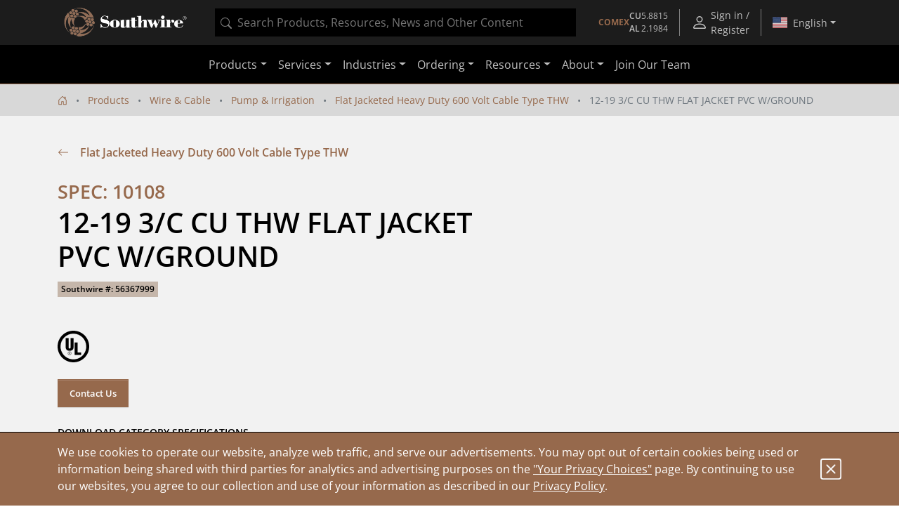

--- FILE ---
content_type: text/css;charset=UTF-8
request_url: https://www.southwire.com/_ui/southwireb2c/style.css
body_size: 74271
content:
@charset "UTF-8";.jarallax{position:relative;z-index:0}.jarallax>.jarallax-img{font-family:"object-fit: cover;";height:100%;left:0;object-fit:cover;position:absolute;top:0;width:100%;z-index:-1}@keyframes plyr-progress{to{background-position:25px 0;background-position:var(--plyr-progress-loading-size,25px) 0}}@keyframes plyr-popup{0%{opacity:.5;transform:translateY(10px)}to{opacity:1;transform:translateY(0)}}@keyframes plyr-fade-in{0%{opacity:0}to{opacity:1}}.plyr{-moz-osx-font-smoothing:grayscale;-webkit-font-smoothing:antialiased;align-items:center;direction:ltr;display:flex;flex-direction:column;font-family:inherit;font-family:var(--plyr-font-family,inherit);font-variant-numeric:tabular-nums;font-weight:400;font-weight:var(--plyr-font-weight-regular,400);line-height:1.7;line-height:var(--plyr-line-height,1.7);max-width:100%;min-width:200px;position:relative;text-shadow:none;transition:box-shadow .3s ease;z-index:0}.plyr audio,.plyr iframe,.plyr video{display:block;height:100%;width:100%}.plyr button{font:inherit;line-height:inherit;width:auto}.plyr:focus{outline:0}.plyr--full-ui{box-sizing:border-box}.plyr--full-ui *,.plyr--full-ui :after,.plyr--full-ui :before{box-sizing:inherit}.plyr--full-ui a,.plyr--full-ui button,.plyr--full-ui input,.plyr--full-ui label{touch-action:manipulation}.plyr__badge{background:#4a5464;background:var(--plyr-badge-background,#4a5464);border-radius:2px;border-radius:var(--plyr-badge-border-radius,2px);color:#fff;color:var(--plyr-badge-text-color,#fff);font-size:9px;font-size:var(--plyr-font-size-badge,9px);line-height:1;padding:3px 4px}.plyr--full-ui ::-webkit-media-text-track-container{display:none}.plyr__captions{animation:plyr-fade-in .3s ease;bottom:0;display:none;font-size:13px;font-size:var(--plyr-font-size-small,13px);left:0;padding:10px;padding:var(--plyr-control-spacing,10px);position:absolute;text-align:center;transition:transform .4s ease-in-out;width:100%}.plyr__captions span:empty{display:none}@media (min-width:480px){.plyr__captions{font-size:15px;font-size:var(--plyr-font-size-base,15px);padding:20px;padding:calc(var(--plyr-control-spacing, 10px)*2)}}@media (min-width:768px){.plyr__captions{font-size:18px;font-size:var(--plyr-font-size-large,18px)}}.plyr--captions-active .plyr__captions{display:block}.plyr:not(.plyr--hide-controls) .plyr__controls:not(:empty)~.plyr__captions{transform:translateY(-40px);transform:translateY(calc(var(--plyr-control-spacing, 10px)*-4))}.plyr__caption{background:#000c;background:var(--plyr-captions-background,#000c);border-radius:2px;-webkit-box-decoration-break:clone;box-decoration-break:clone;color:#fff;color:var(--plyr-captions-text-color,#fff);line-height:185%;padding:.2em .5em;white-space:pre-wrap}.plyr__caption div{display:inline}.plyr__control{background:#0000;border:0;border-radius:3px;border-radius:var(--plyr-control-radius,3px);color:inherit;cursor:pointer;flex-shrink:0;overflow:visible;padding:7px;padding:calc(var(--plyr-control-spacing, 10px)*.7);position:relative;transition:all .3s ease}.plyr__control svg{fill:currentColor;display:block;height:18px;height:var(--plyr-control-icon-size,18px);pointer-events:none;width:18px;width:var(--plyr-control-icon-size,18px)}.plyr__control:focus{outline:0}.plyr__control.plyr__tab-focus{outline:3px dotted #00b2ff;outline:var(--plyr-tab-focus-color,var(--plyr-color-main,var(--plyr-color-main,#00b2ff))) dotted 3px;outline-offset:2px}a.plyr__control{text-decoration:none}.plyr__control.plyr__control--pressed .icon--not-pressed,.plyr__control.plyr__control--pressed .label--not-pressed,.plyr__control:not(.plyr__control--pressed) .icon--pressed,.plyr__control:not(.plyr__control--pressed) .label--pressed,a.plyr__control:after,a.plyr__control:before{display:none}.plyr--full-ui ::-webkit-media-controls{display:none}.plyr__controls{align-items:center;display:flex;justify-content:flex-end;text-align:center}.plyr__controls .plyr__progress__container{flex:1;min-width:0}.plyr__controls .plyr__controls__item{margin-left:2.5px;margin-left:calc(var(--plyr-control-spacing, 10px)/4)}.plyr__controls .plyr__controls__item:first-child{margin-left:0;margin-right:auto}.plyr__controls .plyr__controls__item.plyr__progress__container{padding-left:2.5px;padding-left:calc(var(--plyr-control-spacing, 10px)/4)}.plyr__controls .plyr__controls__item.plyr__time{padding:0 5px;padding:0 calc(var(--plyr-control-spacing, 10px)/2)}.plyr__controls .plyr__controls__item.plyr__progress__container:first-child,.plyr__controls .plyr__controls__item.plyr__time+.plyr__time,.plyr__controls .plyr__controls__item.plyr__time:first-child{padding-left:0}.plyr [data-plyr=airplay],.plyr [data-plyr=captions],.plyr [data-plyr=fullscreen],.plyr [data-plyr=pip],.plyr__controls:empty{display:none}.plyr--airplay-supported [data-plyr=airplay],.plyr--captions-enabled [data-plyr=captions],.plyr--fullscreen-enabled [data-plyr=fullscreen],.plyr--pip-supported [data-plyr=pip]{display:inline-block}.plyr__menu{display:flex;position:relative}.plyr__menu .plyr__control svg{transition:transform .3s ease}.plyr__menu .plyr__control[aria-expanded=true] svg{transform:rotate(90deg)}.plyr__menu .plyr__control[aria-expanded=true] .plyr__tooltip{display:none}.plyr__menu__container{animation:plyr-popup .2s ease;background:#ffffffe6;background:var(--plyr-menu-background,#ffffffe6);border-radius:4px;border-radius:var(--plyr-menu-radius,4px);bottom:100%;box-shadow:0 1px 2px #00000026;box-shadow:var(--plyr-menu-shadow,0 1px 2px #00000026);color:#4a5464;color:var(--plyr-menu-color,#4a5464);font-size:15px;font-size:var(--plyr-font-size-base,15px);margin-bottom:10px;position:absolute;right:-3px;text-align:left;white-space:nowrap;z-index:3}.plyr__menu__container>div{overflow:hidden;transition:height .35s cubic-bezier(.4,0,.2,1),width .35s cubic-bezier(.4,0,.2,1)}.plyr__menu__container:after{border:4px solid #0000;border:var(--plyr-menu-arrow-size,4px) solid #0000;border-top-color:var(--plyr-menu-background,#ffffffe6);content:"";height:0;position:absolute;right:14px;right:calc(var(--plyr-control-icon-size, 18px)/2 + var(--plyr-control-spacing, 10px)*.7 - var(--plyr-menu-arrow-size, 4px)/2);top:100%;width:0}.plyr__menu__container [role=menu]{padding:7px;padding:calc(var(--plyr-control-spacing, 10px)*.7)}.plyr__menu__container [role=menuitem],.plyr__menu__container [role=menuitemradio]{margin-top:2px}.plyr__menu__container [role=menuitem]:first-child,.plyr__menu__container [role=menuitemradio]:first-child{margin-top:0}.plyr__menu__container .plyr__control{align-items:center;color:#4a5464;color:var(--plyr-menu-color,#4a5464);display:flex;font-size:13px;font-size:var(--plyr-font-size-menu,var(--plyr-font-size-small,13px));padding:4.66667px 10.5px;padding:calc(var(--plyr-control-spacing, 10px)*.7/1.5) calc(var(--plyr-control-spacing, 10px)*.7*1.5);-webkit-user-select:none;user-select:none;width:100%}.plyr__menu__container .plyr__control>span{align-items:inherit;display:flex;width:100%}.plyr__menu__container .plyr__control:after{border:4px solid #0000;border:var(--plyr-menu-item-arrow-size,4px) solid #0000;content:"";position:absolute;top:50%;transform:translateY(-50%)}.plyr__menu__container .plyr__control--forward{padding-right:28px;padding-right:calc(var(--plyr-control-spacing, 10px)*.7*4)}.plyr__menu__container .plyr__control--forward:after{border-left-color:#728197;border-left-color:var(--plyr-menu-arrow-color,#728197);right:6.5px;right:calc(var(--plyr-control-spacing, 10px)*.7*1.5 - var(--plyr-menu-item-arrow-size, 4px))}.plyr__menu__container .plyr__control--forward.plyr__tab-focus:after,.plyr__menu__container .plyr__control--forward:hover:after{border-left-color:initial}.plyr__menu__container .plyr__control--back{font-weight:400;font-weight:var(--plyr-font-weight-regular,400);margin:7px;margin:calc(var(--plyr-control-spacing, 10px)*.7);margin-bottom:3.5px;margin-bottom:calc(var(--plyr-control-spacing, 10px)*.7/2);padding-left:28px;padding-left:calc(var(--plyr-control-spacing, 10px)*.7*4);position:relative;width:calc(100% - 14px);width:calc(100% - var(--plyr-control-spacing, 10px)*.7*2)}.plyr__menu__container .plyr__control--back:after{border-right-color:#728197;border-right-color:var(--plyr-menu-arrow-color,#728197);left:6.5px;left:calc(var(--plyr-control-spacing, 10px)*.7*1.5 - var(--plyr-menu-item-arrow-size, 4px))}.plyr__menu__container .plyr__control--back:before{background:#dcdfe5;background:var(--plyr-menu-back-border-color,#dcdfe5);box-shadow:0 1px 0 #fff;box-shadow:0 1px 0 var(--plyr-menu-back-border-shadow-color,#fff);content:"";height:1px;left:0;margin-top:3.5px;margin-top:calc(var(--plyr-control-spacing, 10px)*.7/2);overflow:hidden;position:absolute;right:0;top:100%}.plyr__menu__container .plyr__control--back.plyr__tab-focus:after,.plyr__menu__container .plyr__control--back:hover:after{border-right-color:initial}.plyr__menu__container .plyr__control[role=menuitemradio]{padding-left:7px;padding-left:calc(var(--plyr-control-spacing, 10px)*.7)}.plyr__menu__container .plyr__control[role=menuitemradio]:after,.plyr__menu__container .plyr__control[role=menuitemradio]:before{border-radius:100%}.plyr__menu__container .plyr__control[role=menuitemradio]:before{background:#0000001a;content:"";display:block;flex-shrink:0;height:16px;margin-right:10px;margin-right:var(--plyr-control-spacing,10px);transition:all .3s ease;width:16px}.plyr__menu__container .plyr__control[role=menuitemradio]:after{background:#fff;border:0;height:6px;left:12px;opacity:0;top:50%;transform:translateY(-50%) scale(0);transition:transform .3s ease,opacity .3s ease;width:6px}.plyr__menu__container .plyr__control[role=menuitemradio][aria-checked=true]:before{background:#00b2ff;background:var(--plyr-control-toggle-checked-background,var(--plyr-color-main,var(--plyr-color-main,#00b2ff)))}.plyr__menu__container .plyr__control[role=menuitemradio][aria-checked=true]:after{opacity:1;transform:translateY(-50%) scale(1)}.plyr__menu__container .plyr__control[role=menuitemradio].plyr__tab-focus:before,.plyr__menu__container .plyr__control[role=menuitemradio]:hover:before{background:#23282f1a}.plyr__menu__container .plyr__menu__value{align-items:center;display:flex;margin-left:auto;margin-right:-5px;margin-right:calc(var(--plyr-control-spacing, 10px)*.7*-1 + 2px);overflow:hidden;padding-left:24.5px;padding-left:calc(var(--plyr-control-spacing, 10px)*.7*3.5);pointer-events:none}.plyr--full-ui input[type=range]{-webkit-appearance:none;appearance:none;background:#0000;border:0;border-radius:26px;border-radius:calc(var(--plyr-range-thumb-height, 13px)*2);color:#00b2ff;color:var(--plyr-range-fill-background,var(--plyr-color-main,var(--plyr-color-main,#00b2ff)));display:block;height:19px;height:calc(var(--plyr-range-thumb-active-shadow-width, 3px)*2 + var(--plyr-range-thumb-height, 13px));margin:0;min-width:0;padding:0;transition:box-shadow .3s ease;width:100%}.plyr--full-ui input[type=range]::-webkit-slider-runnable-track{background:#0000;background-image:linear-gradient(90deg,currentColor,#0000 0);background-image:linear-gradient(to right,currentColor var(--value,0),#0000 var(--value,0));border:0;border-radius:2.5px;border-radius:calc(var(--plyr-range-track-height, 5px)/2);height:5px;height:var(--plyr-range-track-height,5px);-webkit-transition:box-shadow .3s ease;transition:box-shadow .3s ease;-webkit-user-select:none;user-select:none}.plyr--full-ui input[type=range]::-webkit-slider-thumb{-webkit-appearance:none;appearance:none;background:#fff;background:var(--plyr-range-thumb-background,#fff);border:0;border-radius:100%;box-shadow:0 1px 1px #23282f26,0 0 0 1px #23282f33;box-shadow:var(--plyr-range-thumb-shadow,0 1px 1px #23282f26,0 0 0 1px #23282f33);height:13px;height:var(--plyr-range-thumb-height,13px);margin-top:-4px;margin-top:calc((var(--plyr-range-thumb-height, 13px) - var(--plyr-range-track-height, 5px))/2*-1);position:relative;-webkit-transition:all .2s ease;transition:all .2s ease;width:13px;width:var(--plyr-range-thumb-height,13px)}.plyr--full-ui input[type=range]::-moz-range-track{background:#0000;border:0;border-radius:2.5px;border-radius:calc(var(--plyr-range-track-height, 5px)/2);height:5px;height:var(--plyr-range-track-height,5px);-moz-transition:box-shadow .3s ease;transition:box-shadow .3s ease;user-select:none}.plyr--full-ui input[type=range]::-moz-range-thumb{background:#fff;background:var(--plyr-range-thumb-background,#fff);border:0;border-radius:100%;box-shadow:0 1px 1px #23282f26,0 0 0 1px #23282f33;box-shadow:var(--plyr-range-thumb-shadow,0 1px 1px #23282f26,0 0 0 1px #23282f33);height:13px;height:var(--plyr-range-thumb-height,13px);position:relative;-moz-transition:all .2s ease;transition:all .2s ease;width:13px;width:var(--plyr-range-thumb-height,13px)}.plyr--full-ui input[type=range]::-moz-range-progress{background:currentColor;border-radius:2.5px;border-radius:calc(var(--plyr-range-track-height, 5px)/2);height:5px;height:var(--plyr-range-track-height,5px)}.plyr--full-ui input[type=range]::-ms-track{color:#0000}.plyr--full-ui input[type=range]::-ms-fill-upper,.plyr--full-ui input[type=range]::-ms-track{background:#0000;border:0;border-radius:2.5px;border-radius:calc(var(--plyr-range-track-height, 5px)/2);height:5px;height:var(--plyr-range-track-height,5px);-ms-transition:box-shadow .3s ease;transition:box-shadow .3s ease;user-select:none}.plyr--full-ui input[type=range]::-ms-fill-lower{background:#0000;background:currentColor;border:0;border-radius:2.5px;border-radius:calc(var(--plyr-range-track-height, 5px)/2);height:5px;height:var(--plyr-range-track-height,5px);-ms-transition:box-shadow .3s ease;transition:box-shadow .3s ease;user-select:none}.plyr--full-ui input[type=range]::-ms-thumb{background:#fff;background:var(--plyr-range-thumb-background,#fff);border:0;border-radius:100%;box-shadow:0 1px 1px #23282f26,0 0 0 1px #23282f33;box-shadow:var(--plyr-range-thumb-shadow,0 1px 1px #23282f26,0 0 0 1px #23282f33);height:13px;height:var(--plyr-range-thumb-height,13px);margin-top:0;position:relative;-ms-transition:all .2s ease;transition:all .2s ease;width:13px;width:var(--plyr-range-thumb-height,13px)}.plyr--full-ui input[type=range]::-ms-tooltip{display:none}.plyr--full-ui input[type=range]::-moz-focus-outer{border:0}.plyr--full-ui input[type=range]:focus{outline:0}.plyr--full-ui input[type=range].plyr__tab-focus::-webkit-slider-runnable-track{outline:3px dotted #00b2ff;outline:var(--plyr-tab-focus-color,var(--plyr-color-main,var(--plyr-color-main,#00b2ff))) dotted 3px;outline-offset:2px}.plyr--full-ui input[type=range].plyr__tab-focus::-moz-range-track{outline:3px dotted #00b2ff;outline:var(--plyr-tab-focus-color,var(--plyr-color-main,var(--plyr-color-main,#00b2ff))) dotted 3px;outline-offset:2px}.plyr--full-ui input[type=range].plyr__tab-focus::-ms-track{outline:3px dotted #00b2ff;outline:var(--plyr-tab-focus-color,var(--plyr-color-main,var(--plyr-color-main,#00b2ff))) dotted 3px;outline-offset:2px}.plyr__poster{background-color:#000;background-color:var(--plyr-video-background,var(--plyr-video-background,#000));background-position:50% 50%;background-repeat:no-repeat;background-size:contain;height:100%;left:0;opacity:0;position:absolute;top:0;transition:opacity .2s ease;width:100%;z-index:1}.plyr--stopped.plyr__poster-enabled .plyr__poster{opacity:1}.plyr--youtube.plyr--paused.plyr__poster-enabled:not(.plyr--stopped) .plyr__poster{display:none}.plyr__time{font-size:13px;font-size:var(--plyr-font-size-time,var(--plyr-font-size-small,13px))}.plyr__time+.plyr__time:before{content:"⁄";margin-right:10px;margin-right:var(--plyr-control-spacing,10px)}@media (max-width:767px){.plyr__time+.plyr__time{display:none}}.plyr__tooltip{background:#ffffffe6;background:var(--plyr-tooltip-background,#ffffffe6);border-radius:5px;border-radius:var(--plyr-tooltip-radius,5px);bottom:100%;box-shadow:0 1px 2px #00000026;box-shadow:var(--plyr-tooltip-shadow,0 1px 2px #00000026);color:#4a5464;color:var(--plyr-tooltip-color,#4a5464);font-size:13px;font-size:var(--plyr-font-size-small,13px);font-weight:400;font-weight:var(--plyr-font-weight-regular,400);left:50%;line-height:1.3;margin-bottom:10px;margin-bottom:calc(var(--plyr-control-spacing, 10px)/2*2);opacity:0;padding:5px 7.5px;padding:calc(var(--plyr-control-spacing, 10px)/2) calc(var(--plyr-control-spacing, 10px)/2*1.5);pointer-events:none;position:absolute;transform:translate(-50%,10px) scale(.8);transform-origin:50% 100%;transition:transform .2s ease .1s,opacity .2s ease .1s;white-space:nowrap;z-index:2}.plyr__tooltip:before{border-left:4px solid #0000;border-left:var(--plyr-tooltip-arrow-size,4px) solid #0000;border-right:4px solid #0000;border-right:var(--plyr-tooltip-arrow-size,4px) solid #0000;border-top:4px solid #ffffffe6;border-top:var(--plyr-tooltip-arrow-size,4px) solid var(--plyr-tooltip-background,#ffffffe6);bottom:-4px;bottom:calc(var(--plyr-tooltip-arrow-size, 4px)*-1);content:"";height:0;left:50%;position:absolute;transform:translateX(-50%);width:0;z-index:2}.plyr .plyr__control.plyr__tab-focus .plyr__tooltip,.plyr .plyr__control:hover .plyr__tooltip,.plyr__tooltip--visible{opacity:1;transform:translate(-50%) scale(1)}.plyr .plyr__control:hover .plyr__tooltip{z-index:3}.plyr__controls>.plyr__control:first-child .plyr__tooltip,.plyr__controls>.plyr__control:first-child+.plyr__control .plyr__tooltip{left:0;transform:translateY(10px) scale(.8);transform-origin:0 100%}.plyr__controls>.plyr__control:first-child .plyr__tooltip:before,.plyr__controls>.plyr__control:first-child+.plyr__control .plyr__tooltip:before{left:16px;left:calc(var(--plyr-control-icon-size, 18px)/2 + var(--plyr-control-spacing, 10px)*.7)}.plyr__controls>.plyr__control:last-child .plyr__tooltip{left:auto;right:0;transform:translateY(10px) scale(.8);transform-origin:100% 100%}.plyr__controls>.plyr__control:last-child .plyr__tooltip:before{left:auto;right:16px;right:calc(var(--plyr-control-icon-size, 18px)/2 + var(--plyr-control-spacing, 10px)*.7);transform:translateX(50%)}.plyr__controls>.plyr__control:first-child .plyr__tooltip--visible,.plyr__controls>.plyr__control:first-child+.plyr__control .plyr__tooltip--visible,.plyr__controls>.plyr__control:first-child+.plyr__control.plyr__tab-focus .plyr__tooltip,.plyr__controls>.plyr__control:first-child+.plyr__control:hover .plyr__tooltip,.plyr__controls>.plyr__control:first-child.plyr__tab-focus .plyr__tooltip,.plyr__controls>.plyr__control:first-child:hover .plyr__tooltip,.plyr__controls>.plyr__control:last-child .plyr__tooltip--visible,.plyr__controls>.plyr__control:last-child.plyr__tab-focus .plyr__tooltip,.plyr__controls>.plyr__control:last-child:hover .plyr__tooltip{transform:translate(0) scale(1)}.plyr__progress{left:6.5px;left:calc(var(--plyr-range-thumb-height, 13px)*.5);margin-right:13px;margin-right:var(--plyr-range-thumb-height,13px);position:relative}.plyr__progress input[type=range],.plyr__progress__buffer{margin-left:-6.5px;margin-left:calc(var(--plyr-range-thumb-height, 13px)*-.5);margin-right:-6.5px;margin-right:calc(var(--plyr-range-thumb-height, 13px)*-.5);width:calc(100% + 13px);width:calc(100% + var(--plyr-range-thumb-height, 13px))}.plyr__progress input[type=range]{position:relative;z-index:2}.plyr__progress .plyr__tooltip{left:0;max-width:120px;overflow-wrap:break-word}.plyr__progress__buffer{-webkit-appearance:none;background:#0000;border:0;border-radius:100px;height:5px;height:var(--plyr-range-track-height,5px);left:0;margin-top:-2.5px;margin-top:calc((var(--plyr-range-track-height, 5px)/2)*-1);padding:0;position:absolute;top:50%}.plyr__progress__buffer::-webkit-progress-bar{background:#0000}.plyr__progress__buffer::-webkit-progress-value{background:currentColor;border-radius:100px;min-width:5px;min-width:var(--plyr-range-track-height,5px);-webkit-transition:width .2s ease;transition:width .2s ease}.plyr__progress__buffer::-moz-progress-bar{background:currentColor;border-radius:100px;min-width:5px;min-width:var(--plyr-range-track-height,5px);-moz-transition:width .2s ease;transition:width .2s ease}.plyr__progress__buffer::-ms-fill{border-radius:100px;-ms-transition:width .2s ease;transition:width .2s ease}.plyr--loading .plyr__progress__buffer{animation:plyr-progress 1s linear infinite;background-image:linear-gradient(-45deg,#23282f99 25%,#0000 0,#0000 50%,#23282f99 0,#23282f99 75%,#0000 0,#0000);background-image:linear-gradient(-45deg,var(--plyr-progress-loading-background,#23282f99) 25%,#0000 25%,#0000 50%,var(--plyr-progress-loading-background,#23282f99) 50%,var(--plyr-progress-loading-background,#23282f99) 75%,#0000 75%,#0000);background-repeat:repeat-x;background-size:25px 25px;background-size:var(--plyr-progress-loading-size,25px) var(--plyr-progress-loading-size,25px);color:#0000}.plyr--video.plyr--loading .plyr__progress__buffer{background-color:#ffffff40;background-color:var(--plyr-video-progress-buffered-background,#ffffff40)}.plyr--audio.plyr--loading .plyr__progress__buffer{background-color:#c1c8d199;background-color:var(--plyr-audio-progress-buffered-background,#c1c8d199)}.plyr__progress__marker{background-color:#fff;background-color:var(--plyr-progress-marker-background,#fff);border-radius:1px;height:5px;height:var(--plyr-range-track-height,5px);position:absolute;top:50%;transform:translate(-50%,-50%);width:3px;width:var(--plyr-progress-marker-width,3px);z-index:3}.plyr__volume{align-items:center;display:flex;max-width:110px;min-width:80px;position:relative;width:20%}.plyr__volume input[type=range]{margin-left:5px;margin-left:calc(var(--plyr-control-spacing, 10px)/2);margin-right:5px;margin-right:calc(var(--plyr-control-spacing, 10px)/2);position:relative;z-index:2}.plyr--is-ios .plyr__volume{min-width:0;width:auto}.plyr--audio{display:block}.plyr--audio .plyr__controls{background:#fff;background:var(--plyr-audio-controls-background,#fff);border-radius:inherit;color:#4a5464;color:var(--plyr-audio-control-color,#4a5464);padding:10px;padding:var(--plyr-control-spacing,10px)}.plyr--audio .plyr__control.plyr__tab-focus,.plyr--audio .plyr__control:hover,.plyr--audio .plyr__control[aria-expanded=true]{background:#00b2ff;background:var(--plyr-audio-control-background-hover,var(--plyr-color-main,var(--plyr-color-main,#00b2ff)));color:#fff;color:var(--plyr-audio-control-color-hover,#fff)}.plyr--full-ui.plyr--audio input[type=range]::-webkit-slider-runnable-track{background-color:#c1c8d199;background-color:var(--plyr-audio-range-track-background,var(--plyr-audio-progress-buffered-background,#c1c8d199))}.plyr--full-ui.plyr--audio input[type=range]::-moz-range-track{background-color:#c1c8d199;background-color:var(--plyr-audio-range-track-background,var(--plyr-audio-progress-buffered-background,#c1c8d199))}.plyr--full-ui.plyr--audio input[type=range]::-ms-track{background-color:#c1c8d199;background-color:var(--plyr-audio-range-track-background,var(--plyr-audio-progress-buffered-background,#c1c8d199))}.plyr--full-ui.plyr--audio input[type=range]:active::-webkit-slider-thumb{box-shadow:0 1px 1px #23282f26,0 0 0 1px #23282f33,0 0 0 3px #23282f1a;box-shadow:var(--plyr-range-thumb-shadow,0 1px 1px #23282f26,0 0 0 1px #23282f33),0 0 0 var(--plyr-range-thumb-active-shadow-width,3px) var(--plyr-audio-range-thumb-active-shadow-color,#23282f1a)}.plyr--full-ui.plyr--audio input[type=range]:active::-moz-range-thumb{box-shadow:0 1px 1px #23282f26,0 0 0 1px #23282f33,0 0 0 3px #23282f1a;box-shadow:var(--plyr-range-thumb-shadow,0 1px 1px #23282f26,0 0 0 1px #23282f33),0 0 0 var(--plyr-range-thumb-active-shadow-width,3px) var(--plyr-audio-range-thumb-active-shadow-color,#23282f1a)}.plyr--full-ui.plyr--audio input[type=range]:active::-ms-thumb{box-shadow:0 1px 1px #23282f26,0 0 0 1px #23282f33,0 0 0 3px #23282f1a;box-shadow:var(--plyr-range-thumb-shadow,0 1px 1px #23282f26,0 0 0 1px #23282f33),0 0 0 var(--plyr-range-thumb-active-shadow-width,3px) var(--plyr-audio-range-thumb-active-shadow-color,#23282f1a)}.plyr--audio .plyr__progress__buffer{color:#c1c8d199;color:var(--plyr-audio-progress-buffered-background,#c1c8d199)}.plyr--video{background:#000;background:var(--plyr-video-background,var(--plyr-video-background,#000));overflow:hidden}.plyr--video.plyr--menu-open{overflow:visible}.plyr__video-wrapper{background:#000;background:var(--plyr-video-background,var(--plyr-video-background,#000));height:100%;margin:auto;overflow:hidden;position:relative;width:100%}.plyr__video-embed,.plyr__video-wrapper--fixed-ratio{aspect-ratio:16/9}@supports not (aspect-ratio:16/9){.plyr__video-embed,.plyr__video-wrapper--fixed-ratio{height:0;padding-bottom:56.25%;position:relative}}.plyr__video-embed iframe,.plyr__video-wrapper--fixed-ratio video{border:0;height:100%;left:0;position:absolute;top:0;width:100%}.plyr--full-ui .plyr__video-embed>.plyr__video-embed__container{padding-bottom:240%;position:relative;transform:translateY(-38.28125%)}.plyr--video .plyr__controls{background:linear-gradient(#0000,#000000bf);background:var(--plyr-video-controls-background,linear-gradient(#0000,#000000bf));border-bottom-left-radius:inherit;border-bottom-right-radius:inherit;bottom:0;color:#fff;color:var(--plyr-video-control-color,#fff);left:0;padding:5px;padding:calc(var(--plyr-control-spacing, 10px)/2);padding-top:20px;padding-top:calc(var(--plyr-control-spacing, 10px)*2);position:absolute;right:0;transition:opacity .4s ease-in-out,transform .4s ease-in-out;z-index:3}@media (min-width:480px){.plyr--video .plyr__controls{padding:10px;padding:var(--plyr-control-spacing,10px);padding-top:35px;padding-top:calc(var(--plyr-control-spacing, 10px)*3.5)}}.plyr--video.plyr--hide-controls .plyr__controls{opacity:0;pointer-events:none;transform:translateY(100%)}.plyr--video .plyr__control.plyr__tab-focus,.plyr--video .plyr__control:hover,.plyr--video .plyr__control[aria-expanded=true]{background:#00b2ff;background:var(--plyr-video-control-background-hover,var(--plyr-color-main,var(--plyr-color-main,#00b2ff)));color:#fff;color:var(--plyr-video-control-color-hover,#fff)}.plyr__control--overlaid{background:#00b2ff;background:var(--plyr-video-control-background-hover,var(--plyr-color-main,var(--plyr-color-main,#00b2ff)));border:0;border-radius:100%;color:#fff;color:var(--plyr-video-control-color,#fff);display:none;left:50%;opacity:.9;padding:15px;padding:calc(var(--plyr-control-spacing, 10px)*1.5);position:absolute;top:50%;transform:translate(-50%,-50%);transition:.3s;z-index:2}.plyr__control--overlaid svg{left:2px;position:relative}.plyr__control--overlaid:focus,.plyr__control--overlaid:hover{opacity:1}.plyr--playing .plyr__control--overlaid{opacity:0;visibility:hidden}.plyr--full-ui.plyr--video .plyr__control--overlaid{display:block}.plyr--full-ui.plyr--video input[type=range]::-webkit-slider-runnable-track{background-color:#ffffff40;background-color:var(--plyr-video-range-track-background,var(--plyr-video-progress-buffered-background,#ffffff40))}.plyr--full-ui.plyr--video input[type=range]::-moz-range-track{background-color:#ffffff40;background-color:var(--plyr-video-range-track-background,var(--plyr-video-progress-buffered-background,#ffffff40))}.plyr--full-ui.plyr--video input[type=range]::-ms-track{background-color:#ffffff40;background-color:var(--plyr-video-range-track-background,var(--plyr-video-progress-buffered-background,#ffffff40))}.plyr--full-ui.plyr--video input[type=range]:active::-webkit-slider-thumb{box-shadow:0 1px 1px #23282f26,0 0 0 1px #23282f33,0 0 0 3px #ffffff80;box-shadow:var(--plyr-range-thumb-shadow,0 1px 1px #23282f26,0 0 0 1px #23282f33),0 0 0 var(--plyr-range-thumb-active-shadow-width,3px) var(--plyr-audio-range-thumb-active-shadow-color,#ffffff80)}.plyr--full-ui.plyr--video input[type=range]:active::-moz-range-thumb{box-shadow:0 1px 1px #23282f26,0 0 0 1px #23282f33,0 0 0 3px #ffffff80;box-shadow:var(--plyr-range-thumb-shadow,0 1px 1px #23282f26,0 0 0 1px #23282f33),0 0 0 var(--plyr-range-thumb-active-shadow-width,3px) var(--plyr-audio-range-thumb-active-shadow-color,#ffffff80)}.plyr--full-ui.plyr--video input[type=range]:active::-ms-thumb{box-shadow:0 1px 1px #23282f26,0 0 0 1px #23282f33,0 0 0 3px #ffffff80;box-shadow:var(--plyr-range-thumb-shadow,0 1px 1px #23282f26,0 0 0 1px #23282f33),0 0 0 var(--plyr-range-thumb-active-shadow-width,3px) var(--plyr-audio-range-thumb-active-shadow-color,#ffffff80)}.plyr--video .plyr__progress__buffer{color:#ffffff40;color:var(--plyr-video-progress-buffered-background,#ffffff40)}.plyr:-webkit-full-screen{background:#000;border-radius:0!important;height:100%;margin:0;width:100%}.plyr:fullscreen{background:#000;border-radius:0!important;height:100%;margin:0;width:100%}.plyr:-webkit-full-screen video{height:100%}.plyr:fullscreen video{height:100%}.plyr:-webkit-full-screen .plyr__control .icon--exit-fullscreen{display:block}.plyr:fullscreen .plyr__control .icon--exit-fullscreen{display:block}.plyr:-webkit-full-screen .plyr__control .icon--exit-fullscreen+svg{display:none}.plyr:fullscreen .plyr__control .icon--exit-fullscreen+svg{display:none}.plyr:-webkit-full-screen.plyr--hide-controls{cursor:none}.plyr:fullscreen.plyr--hide-controls{cursor:none}@media (min-width:1024px){.plyr:-webkit-full-screen .plyr__captions{font-size:21px;font-size:var(--plyr-font-size-xlarge,21px)}.plyr:fullscreen .plyr__captions{font-size:21px;font-size:var(--plyr-font-size-xlarge,21px)}}.plyr--fullscreen-fallback{background:#000;border-radius:0!important;bottom:0;display:block;height:100%;left:0;margin:0;position:fixed;right:0;top:0;width:100%;z-index:10000000}.plyr--fullscreen-fallback video{height:100%}.plyr--fullscreen-fallback .plyr__control .icon--exit-fullscreen{display:block}.plyr--fullscreen-fallback .plyr__control .icon--exit-fullscreen+svg{display:none}.plyr--fullscreen-fallback.plyr--hide-controls{cursor:none}@media (min-width:1024px){.plyr--fullscreen-fallback .plyr__captions{font-size:21px;font-size:var(--plyr-font-size-xlarge,21px)}}.plyr__ads{border-radius:inherit;bottom:0;cursor:pointer;left:0;overflow:hidden;position:absolute;right:0;top:0;z-index:-1}.plyr__ads>div,.plyr__ads>div iframe{height:100%;position:absolute;width:100%}.plyr__ads:after{background:#23282f;border-radius:2px;bottom:10px;bottom:var(--plyr-control-spacing,10px);color:#fff;content:attr(data-badge-text);font-size:11px;padding:2px 6px;pointer-events:none;position:absolute;right:10px;right:var(--plyr-control-spacing,10px);z-index:3}.plyr__ads:empty:after{display:none}.plyr__cues{background:currentColor;display:block;height:5px;height:var(--plyr-range-track-height,5px);left:0;opacity:.8;position:absolute;top:50%;transform:translateY(-50%);width:3px;z-index:3}.plyr__preview-thumb{background-color:#ffffffe6;background-color:var(--plyr-tooltip-background,#ffffffe6);border-radius:5px;border-radius:var(--plyr-tooltip-radius,5px);bottom:100%;box-shadow:0 1px 2px #00000026;box-shadow:var(--plyr-tooltip-shadow,0 1px 2px #00000026);margin-bottom:10px;margin-bottom:calc(var(--plyr-control-spacing, 10px)/2*2);opacity:0;padding:3px;pointer-events:none;position:absolute;transform:translateY(10px) scale(.8);transform-origin:50% 100%;transition:transform .2s ease .1s,opacity .2s ease .1s;z-index:2}.plyr__preview-thumb--is-shown{opacity:1;transform:translate(0) scale(1)}.plyr__preview-thumb:before{border-left:4px solid #0000;border-left:var(--plyr-tooltip-arrow-size,4px) solid #0000;border-right:4px solid #0000;border-right:var(--plyr-tooltip-arrow-size,4px) solid #0000;border-top:4px solid #ffffffe6;border-top:var(--plyr-tooltip-arrow-size,4px) solid var(--plyr-tooltip-background,#ffffffe6);bottom:-4px;bottom:calc(var(--plyr-tooltip-arrow-size, 4px)*-1);content:"";height:0;left:calc(50% + var(--preview-arrow-offset));position:absolute;transform:translateX(-50%);width:0;z-index:2}.plyr__preview-thumb__image-container{background:#c1c8d1;border-radius:4px;border-radius:calc(var(--plyr-tooltip-radius, 5px) - 1px);overflow:hidden;position:relative;z-index:0}.plyr__preview-thumb__image-container img,.plyr__preview-thumb__image-container:after{height:100%;left:0;position:absolute;top:0;width:100%}.plyr__preview-thumb__image-container:after{border-radius:inherit;box-shadow:inset 0 0 0 1px #00000026;content:"";pointer-events:none}.plyr__preview-thumb__image-container img{max-height:none;max-width:none}.plyr__preview-thumb__time-container{background:linear-gradient(#0000,#000000bf);background:var(--plyr-video-controls-background,linear-gradient(#0000,#000000bf));border-bottom-left-radius:4px;border-bottom-left-radius:calc(var(--plyr-tooltip-radius, 5px) - 1px);border-bottom-right-radius:4px;border-bottom-right-radius:calc(var(--plyr-tooltip-radius, 5px) - 1px);bottom:0;left:0;line-height:1.1;padding:20px 6px 6px;position:absolute;right:0;z-index:3}.plyr__preview-thumb__time-container span{color:#fff;font-size:13px;font-size:var(--plyr-font-size-time,var(--plyr-font-size-small,13px))}.plyr__preview-scrubbing{bottom:0;filter:blur(1px);height:100%;left:0;margin:auto;opacity:0;overflow:hidden;pointer-events:none;position:absolute;right:0;top:0;transition:opacity .3s ease;width:100%;z-index:1}.plyr__preview-scrubbing--is-shown{opacity:1}.plyr__preview-scrubbing img{height:100%;left:0;max-height:none;max-width:none;-o-object-fit:contain;object-fit:contain;position:absolute;top:0;width:100%}.plyr--no-transition{transition:none!important}.plyr__sr-only{clip:rect(1px,1px,1px,1px);border:0!important;height:1px!important;overflow:hidden;padding:0!important;position:absolute!important;width:1px!important}.plyr [hidden]{display:none!important}.vertical-timeline *{box-sizing:border-box}.vertical-timeline{margin:0 auto;max-width:1170px;padding:2em 0;position:relative;width:95%}.vertical-timeline:after{clear:both;content:"";display:table}.vertical-timeline:before{background:var(--line-color);content:"";height:100%;left:18px;position:absolute;top:0;width:4px}.vertical-timeline.vertical-timeline--one-column-right:before{left:unset;right:18px}@media only screen and (min-width:1170px){.vertical-timeline.vertical-timeline--two-columns{width:90%}.vertical-timeline.vertical-timeline--two-columns:before{left:50%;margin-left:-2px}}.vertical-timeline-element{margin:2em 0;position:relative}.vertical-timeline-element>div{min-height:1px}.vertical-timeline-element:after{clear:both;content:"";display:table}.vertical-timeline-element:first-child{margin-top:0}.vertical-timeline-element:last-child{margin-bottom:0}@media only screen and (min-width:1170px){.vertical-timeline-element{margin:4em 0}.vertical-timeline-element:first-child{margin-top:0}.vertical-timeline-element:last-child{margin-bottom:0}}.vertical-timeline-element-icon{border-radius:50%;box-shadow:0 0 0 4px #fff,inset 0 2px 0 #00000014,0 3px 0 4px #0000000d;height:40px;left:0;position:absolute;top:0;width:40px}.vertical-timeline--one-column-right .vertical-timeline-element-icon{left:unset;right:0}.vertical-timeline-element-icon svg{display:block;height:24px;left:50%;margin-left:-12px;margin-top:-12px;position:relative;top:50%;width:24px}@media only screen and (min-width:1170px){.vertical-timeline--two-columns .vertical-timeline-element-icon{height:60px;left:50%;margin-left:-30px;width:60px}}.vertical-timeline-element-icon{-webkit-backface-visibility:hidden;-webkit-transform:translateZ(0)}.vertical-timeline--animate .vertical-timeline-element-icon.is-hidden{visibility:hidden}.vertical-timeline--animate .vertical-timeline-element-icon.bounce-in{-webkit-animation:cd-bounce-1 .6s;-moz-animation:cd-bounce-1 .6s;animation:cd-bounce-1 .6s;visibility:visible}@-webkit-keyframes cd-bounce-1{0%{opacity:0;-webkit-transform:scale(.5)}60%{opacity:1;-webkit-transform:scale(1.2)}to{-webkit-transform:scale(1)}}@-moz-keyframes cd-bounce-1{0%{opacity:0;-moz-transform:scale(.5)}60%{opacity:1;-moz-transform:scale(1.2)}to{-moz-transform:scale(1)}}@keyframes cd-bounce-1{0%{opacity:0;-webkit-transform:scale(.5);-moz-transform:scale(.5);-ms-transform:scale(.5);-o-transform:scale(.5);transform:scale(.5)}60%{opacity:1;-webkit-transform:scale(1.2);-moz-transform:scale(1.2);-ms-transform:scale(1.2);-o-transform:scale(1.2);transform:scale(1.2)}to{-webkit-transform:scale(1);-moz-transform:scale(1);-ms-transform:scale(1);-o-transform:scale(1);transform:scale(1)}}.vertical-timeline-element-content{background:#fff;border-radius:.25em;box-shadow:0 3px 0 #ddd;margin-left:60px;padding:1em;position:relative}.vertical-timeline--one-column-right .vertical-timeline-element-content{margin-left:unset;margin-right:60px}.vertical-timeline-element--no-children .vertical-timeline-element-content{background:0 0;box-shadow:none}.vertical-timeline-element-content:after{clear:both;content:"";display:table}.vertical-timeline-element-content h2{color:#303e49}.vertical-timeline-element-content .vertical-timeline-element-date,.vertical-timeline-element-content p{font-size:13px;font-size:.8125rem;font-weight:500}.vertical-timeline-element-content .vertical-timeline-element-date{display:inline-block}.vertical-timeline-element-content p{line-height:1.6;margin:1em 0 0}.vertical-timeline-element-subtitle,.vertical-timeline-element-title{margin:0}.vertical-timeline-element-content .vertical-timeline-element-date{float:left;opacity:.7;padding:.8em 0}.vertical-timeline-element-content-arrow{border:7px solid #0000;border-right-color:#fff;content:"";height:0;position:absolute;right:100%;top:16px;width:0}.vertical-timeline--one-column-right .vertical-timeline-element-content-arrow{border:7px solid #0000;border-left-color:#fff;content:"";height:0;left:100%;position:absolute;right:unset;top:16px;width:0}.vertical-timeline--one-column-right .vertical-timeline-element-content:before{border-left:7px solid #fff;border-right:unset;left:100%}.vertical-timeline-element--no-children .vertical-timeline-element-content-arrow,.vertical-timeline-element--no-children .vertical-timeline-element-content:before{display:none}@media only screen and (min-width:768px){.vertical-timeline-element-content h2{font-size:20px;font-size:1.25rem}.vertical-timeline-element-content p{font-size:16px;font-size:1rem}.vertical-timeline-element-content .vertical-timeline-element-date{font-size:14px;font-size:.875rem}}@media only screen and (min-width:1170px){.vertical-timeline--two-columns .vertical-timeline-element-content{margin-left:0;padding:1.5em;width:44%}.vertical-timeline--two-columns .vertical-timeline-element-content-arrow{left:100%;top:24px;transform:rotate(180deg)}.vertical-timeline--two-columns .vertical-timeline-element-content .vertical-timeline-element-date{font-size:16px;font-size:1rem;left:124%;position:absolute;top:6px;width:100%}.vertical-timeline--two-columns .vertical-timeline-element.vertical-timeline-element--right .vertical-timeline-element-content,.vertical-timeline--two-columns .vertical-timeline-element:nth-child(2n):not(.vertical-timeline-element--left) .vertical-timeline-element-content{float:right}.vertical-timeline--two-columns .vertical-timeline-element.vertical-timeline-element--right .vertical-timeline-element-content-arrow,.vertical-timeline--two-columns .vertical-timeline-element:nth-child(2n):not(.vertical-timeline-element--left) .vertical-timeline-element-content-arrow{left:auto;right:100%;top:24px;transform:rotate(0)}.vertical-timeline--one-column-right .vertical-timeline-element.vertical-timeline-element--right .vertical-timeline-element-content-arrow,.vertical-timeline--one-column-right .vertical-timeline-element:nth-child(2n):not(.vertical-timeline-element--left) .vertical-timeline-element-content-arrow{left:100%;right:auto;top:24px;transform:rotate(0)}.vertical-timeline--two-columns .vertical-timeline-element.vertical-timeline-element--right .vertical-timeline-element-content .vertical-timeline-element-date,.vertical-timeline--two-columns .vertical-timeline-element:nth-child(2n):not(.vertical-timeline-element--left) .vertical-timeline-element-content .vertical-timeline-element-date{left:auto;right:124%;text-align:right}}.vertical-timeline--animate .vertical-timeline-element-content.is-hidden{visibility:hidden}.vertical-timeline--animate .vertical-timeline-element-content.bounce-in{-webkit-animation:cd-bounce-2 .6s;-moz-animation:cd-bounce-2 .6s;animation:cd-bounce-2 .6s;visibility:visible}@media only screen and (min-width:1170px){.vertical-timeline--two-columns.vertical-timeline--animate .vertical-timeline-element.vertical-timeline-element--right .vertical-timeline-element-content.bounce-in,.vertical-timeline--two-columns.vertical-timeline--animate .vertical-timeline-element:nth-child(2n):not(.vertical-timeline-element--left) .vertical-timeline-element-content.bounce-in{-webkit-animation:cd-bounce-2-inverse .6s;-moz-animation:cd-bounce-2-inverse .6s;animation:cd-bounce-2-inverse .6s}}@media only screen and (max-width:1169px){.vertical-timeline--animate .vertical-timeline-element-content.bounce-in{-webkit-animation:cd-bounce-2-inverse .6s;-moz-animation:cd-bounce-2-inverse .6s;animation:cd-bounce-2-inverse .6s;visibility:visible}}@-webkit-keyframes cd-bounce-2{0%{opacity:0;-webkit-transform:translateX(-100px)}60%{opacity:1;-webkit-transform:translateX(20px)}to{-webkit-transform:translateX(0)}}@-moz-keyframes cd-bounce-2{0%{opacity:0;-moz-transform:translateX(-100px)}60%{opacity:1;-moz-transform:translateX(20px)}to{-moz-transform:translateX(0)}}@keyframes cd-bounce-2{0%{opacity:0;-webkit-transform:translateX(-100px);-moz-transform:translateX(-100px);-ms-transform:translateX(-100px);-o-transform:translateX(-100px);transform:translateX(-100px)}60%{opacity:1;-webkit-transform:translateX(20px);-moz-transform:translateX(20px);-ms-transform:translateX(20px);-o-transform:translateX(20px);transform:translateX(20px)}to{-webkit-transform:translateX(0);-moz-transform:translateX(0);-ms-transform:translateX(0);-o-transform:translateX(0);transform:translateX(0)}}@-webkit-keyframes cd-bounce-2-inverse{0%{opacity:0;-webkit-transform:translateX(100px)}60%{opacity:1;-webkit-transform:translateX(-20px)}to{-webkit-transform:translateX(0)}}@-moz-keyframes cd-bounce-2-inverse{0%{opacity:0;-moz-transform:translateX(100px)}60%{opacity:1;-moz-transform:translateX(-20px)}to{-moz-transform:translateX(0)}}@keyframes cd-bounce-2-inverse{0%{opacity:0;-webkit-transform:translateX(100px);-moz-transform:translateX(100px);-ms-transform:translateX(100px);-o-transform:translateX(100px);transform:translateX(100px)}60%{opacity:1;-webkit-transform:translateX(-20px);-moz-transform:translateX(-20px);-ms-transform:translateX(-20px);-o-transform:translateX(-20px);transform:translateX(-20px)}to{-webkit-transform:translateX(0);-moz-transform:translateX(0);-ms-transform:translateX(0);-o-transform:translateX(0);transform:translateX(0)}}/*!
 * animate.css - https://animate.style/
 * Version - 4.1.1
 * Licensed under the MIT license - http://opensource.org/licenses/MIT
 *
 * Copyright (c) 2020 Animate.css
 */:root{--animate-duration:1s;--animate-delay:1s;--animate-repeat:1}.animate__animated{-webkit-animation-duration:1s;animation-duration:1s;-webkit-animation-duration:var(--animate-duration);animation-duration:var(--animate-duration);-webkit-animation-fill-mode:both;animation-fill-mode:both}.animate__animated.animate__infinite{-webkit-animation-iteration-count:infinite;animation-iteration-count:infinite}.animate__animated.animate__repeat-1{-webkit-animation-iteration-count:1;animation-iteration-count:1;-webkit-animation-iteration-count:var(--animate-repeat);animation-iteration-count:var(--animate-repeat)}.animate__animated.animate__repeat-2{-webkit-animation-iteration-count:2;animation-iteration-count:2;-webkit-animation-iteration-count:calc(var(--animate-repeat)*2);animation-iteration-count:calc(var(--animate-repeat)*2)}.animate__animated.animate__repeat-3{-webkit-animation-iteration-count:3;animation-iteration-count:3;-webkit-animation-iteration-count:calc(var(--animate-repeat)*3);animation-iteration-count:calc(var(--animate-repeat)*3)}.animate__animated.animate__delay-1s{-webkit-animation-delay:1s;animation-delay:1s;-webkit-animation-delay:var(--animate-delay);animation-delay:var(--animate-delay)}.animate__animated.animate__delay-2s{-webkit-animation-delay:2s;animation-delay:2s;-webkit-animation-delay:calc(var(--animate-delay)*2);animation-delay:calc(var(--animate-delay)*2)}.animate__animated.animate__delay-3s{-webkit-animation-delay:3s;animation-delay:3s;-webkit-animation-delay:calc(var(--animate-delay)*3);animation-delay:calc(var(--animate-delay)*3)}.animate__animated.animate__delay-4s{-webkit-animation-delay:4s;animation-delay:4s;-webkit-animation-delay:calc(var(--animate-delay)*4);animation-delay:calc(var(--animate-delay)*4)}.animate__animated.animate__delay-5s{-webkit-animation-delay:5s;animation-delay:5s;-webkit-animation-delay:calc(var(--animate-delay)*5);animation-delay:calc(var(--animate-delay)*5)}.animate__animated.animate__faster{-webkit-animation-duration:.5s;animation-duration:.5s;-webkit-animation-duration:calc(var(--animate-duration)/2);animation-duration:calc(var(--animate-duration)/2)}.animate__animated.animate__fast{-webkit-animation-duration:.8s;animation-duration:.8s;-webkit-animation-duration:calc(var(--animate-duration)*.8);animation-duration:calc(var(--animate-duration)*.8)}.animate__animated.animate__slow{-webkit-animation-duration:2s;animation-duration:2s;-webkit-animation-duration:calc(var(--animate-duration)*2);animation-duration:calc(var(--animate-duration)*2)}.animate__animated.animate__slower{-webkit-animation-duration:3s;animation-duration:3s;-webkit-animation-duration:calc(var(--animate-duration)*3);animation-duration:calc(var(--animate-duration)*3)}@media (prefers-reduced-motion:reduce),print{.animate__animated{-webkit-animation-duration:1ms!important;animation-duration:1ms!important;-webkit-animation-iteration-count:1!important;animation-iteration-count:1!important;-webkit-transition-duration:1ms!important;transition-duration:1ms!important}.animate__animated[class*=Out]{opacity:0}}@-webkit-keyframes bounce{0%,20%,53%,to{-webkit-animation-timing-function:cubic-bezier(.215,.61,.355,1);animation-timing-function:cubic-bezier(.215,.61,.355,1);-webkit-transform:translateZ(0);transform:translateZ(0)}40%,43%{-webkit-animation-timing-function:cubic-bezier(.755,.05,.855,.06);animation-timing-function:cubic-bezier(.755,.05,.855,.06);-webkit-transform:translate3d(0,-30px,0) scaleY(1.1);transform:translate3d(0,-30px,0) scaleY(1.1)}70%{-webkit-animation-timing-function:cubic-bezier(.755,.05,.855,.06);animation-timing-function:cubic-bezier(.755,.05,.855,.06);-webkit-transform:translate3d(0,-15px,0) scaleY(1.05);transform:translate3d(0,-15px,0) scaleY(1.05)}80%{-webkit-transform:translateZ(0) scaleY(.95);transform:translateZ(0) scaleY(.95);-webkit-transition-timing-function:cubic-bezier(.215,.61,.355,1);transition-timing-function:cubic-bezier(.215,.61,.355,1)}90%{-webkit-transform:translate3d(0,-4px,0) scaleY(1.02);transform:translate3d(0,-4px,0) scaleY(1.02)}}@keyframes bounce{0%,20%,53%,to{-webkit-animation-timing-function:cubic-bezier(.215,.61,.355,1);animation-timing-function:cubic-bezier(.215,.61,.355,1);-webkit-transform:translateZ(0);transform:translateZ(0)}40%,43%{-webkit-animation-timing-function:cubic-bezier(.755,.05,.855,.06);animation-timing-function:cubic-bezier(.755,.05,.855,.06);-webkit-transform:translate3d(0,-30px,0) scaleY(1.1);transform:translate3d(0,-30px,0) scaleY(1.1)}70%{-webkit-animation-timing-function:cubic-bezier(.755,.05,.855,.06);animation-timing-function:cubic-bezier(.755,.05,.855,.06);-webkit-transform:translate3d(0,-15px,0) scaleY(1.05);transform:translate3d(0,-15px,0) scaleY(1.05)}80%{-webkit-transform:translateZ(0) scaleY(.95);transform:translateZ(0) scaleY(.95);-webkit-transition-timing-function:cubic-bezier(.215,.61,.355,1);transition-timing-function:cubic-bezier(.215,.61,.355,1)}90%{-webkit-transform:translate3d(0,-4px,0) scaleY(1.02);transform:translate3d(0,-4px,0) scaleY(1.02)}}.animate__bounce{-webkit-animation-name:bounce;animation-name:bounce;-webkit-transform-origin:center bottom;transform-origin:center bottom}@-webkit-keyframes flash{0%,50%,to{opacity:1}25%,75%{opacity:0}}@keyframes flash{0%,50%,to{opacity:1}25%,75%{opacity:0}}.animate__flash{-webkit-animation-name:flash;animation-name:flash}@-webkit-keyframes pulse{0%{-webkit-transform:scaleX(1);transform:scaleX(1)}50%{-webkit-transform:scale3d(1.05,1.05,1.05);transform:scale3d(1.05,1.05,1.05)}to{-webkit-transform:scaleX(1);transform:scaleX(1)}}@keyframes pulse{0%{-webkit-transform:scaleX(1);transform:scaleX(1)}50%{-webkit-transform:scale3d(1.05,1.05,1.05);transform:scale3d(1.05,1.05,1.05)}to{-webkit-transform:scaleX(1);transform:scaleX(1)}}.animate__pulse{-webkit-animation-name:pulse;animation-name:pulse;-webkit-animation-timing-function:ease-in-out;animation-timing-function:ease-in-out}@-webkit-keyframes rubberBand{0%{-webkit-transform:scaleX(1);transform:scaleX(1)}30%{-webkit-transform:scale3d(1.25,.75,1);transform:scale3d(1.25,.75,1)}40%{-webkit-transform:scale3d(.75,1.25,1);transform:scale3d(.75,1.25,1)}50%{-webkit-transform:scale3d(1.15,.85,1);transform:scale3d(1.15,.85,1)}65%{-webkit-transform:scale3d(.95,1.05,1);transform:scale3d(.95,1.05,1)}75%{-webkit-transform:scale3d(1.05,.95,1);transform:scale3d(1.05,.95,1)}to{-webkit-transform:scaleX(1);transform:scaleX(1)}}@keyframes rubberBand{0%{-webkit-transform:scaleX(1);transform:scaleX(1)}30%{-webkit-transform:scale3d(1.25,.75,1);transform:scale3d(1.25,.75,1)}40%{-webkit-transform:scale3d(.75,1.25,1);transform:scale3d(.75,1.25,1)}50%{-webkit-transform:scale3d(1.15,.85,1);transform:scale3d(1.15,.85,1)}65%{-webkit-transform:scale3d(.95,1.05,1);transform:scale3d(.95,1.05,1)}75%{-webkit-transform:scale3d(1.05,.95,1);transform:scale3d(1.05,.95,1)}to{-webkit-transform:scaleX(1);transform:scaleX(1)}}.animate__rubberBand{-webkit-animation-name:rubberBand;animation-name:rubberBand}@-webkit-keyframes shakeX{0%,to{-webkit-transform:translateZ(0);transform:translateZ(0)}10%,30%,50%,70%,90%{-webkit-transform:translate3d(-10px,0,0);transform:translate3d(-10px,0,0)}20%,40%,60%,80%{-webkit-transform:translate3d(10px,0,0);transform:translate3d(10px,0,0)}}@keyframes shakeX{0%,to{-webkit-transform:translateZ(0);transform:translateZ(0)}10%,30%,50%,70%,90%{-webkit-transform:translate3d(-10px,0,0);transform:translate3d(-10px,0,0)}20%,40%,60%,80%{-webkit-transform:translate3d(10px,0,0);transform:translate3d(10px,0,0)}}.animate__shakeX{-webkit-animation-name:shakeX;animation-name:shakeX}@-webkit-keyframes shakeY{0%,to{-webkit-transform:translateZ(0);transform:translateZ(0)}10%,30%,50%,70%,90%{-webkit-transform:translate3d(0,-10px,0);transform:translate3d(0,-10px,0)}20%,40%,60%,80%{-webkit-transform:translate3d(0,10px,0);transform:translate3d(0,10px,0)}}@keyframes shakeY{0%,to{-webkit-transform:translateZ(0);transform:translateZ(0)}10%,30%,50%,70%,90%{-webkit-transform:translate3d(0,-10px,0);transform:translate3d(0,-10px,0)}20%,40%,60%,80%{-webkit-transform:translate3d(0,10px,0);transform:translate3d(0,10px,0)}}.animate__shakeY{-webkit-animation-name:shakeY;animation-name:shakeY}@-webkit-keyframes headShake{0%{-webkit-transform:translateX(0);transform:translateX(0)}6.5%{-webkit-transform:translateX(-6px) rotateY(-9deg);transform:translateX(-6px) rotateY(-9deg)}18.5%{-webkit-transform:translateX(5px) rotateY(7deg);transform:translateX(5px) rotateY(7deg)}31.5%{-webkit-transform:translateX(-3px) rotateY(-5deg);transform:translateX(-3px) rotateY(-5deg)}43.5%{-webkit-transform:translateX(2px) rotateY(3deg);transform:translateX(2px) rotateY(3deg)}50%{-webkit-transform:translateX(0);transform:translateX(0)}}@keyframes headShake{0%{-webkit-transform:translateX(0);transform:translateX(0)}6.5%{-webkit-transform:translateX(-6px) rotateY(-9deg);transform:translateX(-6px) rotateY(-9deg)}18.5%{-webkit-transform:translateX(5px) rotateY(7deg);transform:translateX(5px) rotateY(7deg)}31.5%{-webkit-transform:translateX(-3px) rotateY(-5deg);transform:translateX(-3px) rotateY(-5deg)}43.5%{-webkit-transform:translateX(2px) rotateY(3deg);transform:translateX(2px) rotateY(3deg)}50%{-webkit-transform:translateX(0);transform:translateX(0)}}.animate__headShake{-webkit-animation-name:headShake;animation-name:headShake;-webkit-animation-timing-function:ease-in-out;animation-timing-function:ease-in-out}@-webkit-keyframes swing{20%{-webkit-transform:rotate(15deg);transform:rotate(15deg)}40%{-webkit-transform:rotate(-10deg);transform:rotate(-10deg)}60%{-webkit-transform:rotate(5deg);transform:rotate(5deg)}80%{-webkit-transform:rotate(-5deg);transform:rotate(-5deg)}to{-webkit-transform:rotate(0deg);transform:rotate(0deg)}}@keyframes swing{20%{-webkit-transform:rotate(15deg);transform:rotate(15deg)}40%{-webkit-transform:rotate(-10deg);transform:rotate(-10deg)}60%{-webkit-transform:rotate(5deg);transform:rotate(5deg)}80%{-webkit-transform:rotate(-5deg);transform:rotate(-5deg)}to{-webkit-transform:rotate(0deg);transform:rotate(0deg)}}.animate__swing{-webkit-animation-name:swing;animation-name:swing;-webkit-transform-origin:top center;transform-origin:top center}@-webkit-keyframes tada{0%{-webkit-transform:scaleX(1);transform:scaleX(1)}10%,20%{-webkit-transform:scale3d(.9,.9,.9) rotate(-3deg);transform:scale3d(.9,.9,.9) rotate(-3deg)}30%,50%,70%,90%{-webkit-transform:scale3d(1.1,1.1,1.1) rotate(3deg);transform:scale3d(1.1,1.1,1.1) rotate(3deg)}40%,60%,80%{-webkit-transform:scale3d(1.1,1.1,1.1) rotate(-3deg);transform:scale3d(1.1,1.1,1.1) rotate(-3deg)}to{-webkit-transform:scaleX(1);transform:scaleX(1)}}@keyframes tada{0%{-webkit-transform:scaleX(1);transform:scaleX(1)}10%,20%{-webkit-transform:scale3d(.9,.9,.9) rotate(-3deg);transform:scale3d(.9,.9,.9) rotate(-3deg)}30%,50%,70%,90%{-webkit-transform:scale3d(1.1,1.1,1.1) rotate(3deg);transform:scale3d(1.1,1.1,1.1) rotate(3deg)}40%,60%,80%{-webkit-transform:scale3d(1.1,1.1,1.1) rotate(-3deg);transform:scale3d(1.1,1.1,1.1) rotate(-3deg)}to{-webkit-transform:scaleX(1);transform:scaleX(1)}}.animate__tada{-webkit-animation-name:tada;animation-name:tada}@-webkit-keyframes wobble{0%{-webkit-transform:translateZ(0);transform:translateZ(0)}15%{-webkit-transform:translate3d(-25%,0,0) rotate(-5deg);transform:translate3d(-25%,0,0) rotate(-5deg)}30%{-webkit-transform:translate3d(20%,0,0) rotate(3deg);transform:translate3d(20%,0,0) rotate(3deg)}45%{-webkit-transform:translate3d(-15%,0,0) rotate(-3deg);transform:translate3d(-15%,0,0) rotate(-3deg)}60%{-webkit-transform:translate3d(10%,0,0) rotate(2deg);transform:translate3d(10%,0,0) rotate(2deg)}75%{-webkit-transform:translate3d(-5%,0,0) rotate(-1deg);transform:translate3d(-5%,0,0) rotate(-1deg)}to{-webkit-transform:translateZ(0);transform:translateZ(0)}}@keyframes wobble{0%{-webkit-transform:translateZ(0);transform:translateZ(0)}15%{-webkit-transform:translate3d(-25%,0,0) rotate(-5deg);transform:translate3d(-25%,0,0) rotate(-5deg)}30%{-webkit-transform:translate3d(20%,0,0) rotate(3deg);transform:translate3d(20%,0,0) rotate(3deg)}45%{-webkit-transform:translate3d(-15%,0,0) rotate(-3deg);transform:translate3d(-15%,0,0) rotate(-3deg)}60%{-webkit-transform:translate3d(10%,0,0) rotate(2deg);transform:translate3d(10%,0,0) rotate(2deg)}75%{-webkit-transform:translate3d(-5%,0,0) rotate(-1deg);transform:translate3d(-5%,0,0) rotate(-1deg)}to{-webkit-transform:translateZ(0);transform:translateZ(0)}}.animate__wobble{-webkit-animation-name:wobble;animation-name:wobble}@-webkit-keyframes jello{0%,11.1%,to{-webkit-transform:translateZ(0);transform:translateZ(0)}22.2%{-webkit-transform:skewX(-12.5deg) skewY(-12.5deg);transform:skewX(-12.5deg) skewY(-12.5deg)}33.3%{-webkit-transform:skewX(6.25deg) skewY(6.25deg);transform:skewX(6.25deg) skewY(6.25deg)}44.4%{-webkit-transform:skewX(-3.125deg) skewY(-3.125deg);transform:skewX(-3.125deg) skewY(-3.125deg)}55.5%{-webkit-transform:skewX(1.5625deg) skewY(1.5625deg);transform:skewX(1.5625deg) skewY(1.5625deg)}66.6%{-webkit-transform:skewX(-.78125deg) skewY(-.78125deg);transform:skewX(-.78125deg) skewY(-.78125deg)}77.7%{-webkit-transform:skewX(.390625deg) skewY(.390625deg);transform:skewX(.390625deg) skewY(.390625deg)}88.8%{-webkit-transform:skewX(-.1953125deg) skewY(-.1953125deg);transform:skewX(-.1953125deg) skewY(-.1953125deg)}}@keyframes jello{0%,11.1%,to{-webkit-transform:translateZ(0);transform:translateZ(0)}22.2%{-webkit-transform:skewX(-12.5deg) skewY(-12.5deg);transform:skewX(-12.5deg) skewY(-12.5deg)}33.3%{-webkit-transform:skewX(6.25deg) skewY(6.25deg);transform:skewX(6.25deg) skewY(6.25deg)}44.4%{-webkit-transform:skewX(-3.125deg) skewY(-3.125deg);transform:skewX(-3.125deg) skewY(-3.125deg)}55.5%{-webkit-transform:skewX(1.5625deg) skewY(1.5625deg);transform:skewX(1.5625deg) skewY(1.5625deg)}66.6%{-webkit-transform:skewX(-.78125deg) skewY(-.78125deg);transform:skewX(-.78125deg) skewY(-.78125deg)}77.7%{-webkit-transform:skewX(.390625deg) skewY(.390625deg);transform:skewX(.390625deg) skewY(.390625deg)}88.8%{-webkit-transform:skewX(-.1953125deg) skewY(-.1953125deg);transform:skewX(-.1953125deg) skewY(-.1953125deg)}}.animate__jello{-webkit-animation-name:jello;animation-name:jello;-webkit-transform-origin:center;transform-origin:center}@-webkit-keyframes heartBeat{0%{-webkit-transform:scale(1);transform:scale(1)}14%{-webkit-transform:scale(1.3);transform:scale(1.3)}28%{-webkit-transform:scale(1);transform:scale(1)}42%{-webkit-transform:scale(1.3);transform:scale(1.3)}70%{-webkit-transform:scale(1);transform:scale(1)}}@keyframes heartBeat{0%{-webkit-transform:scale(1);transform:scale(1)}14%{-webkit-transform:scale(1.3);transform:scale(1.3)}28%{-webkit-transform:scale(1);transform:scale(1)}42%{-webkit-transform:scale(1.3);transform:scale(1.3)}70%{-webkit-transform:scale(1);transform:scale(1)}}.animate__heartBeat{-webkit-animation-duration:1.3s;animation-duration:1.3s;-webkit-animation-duration:calc(var(--animate-duration)*1.3);animation-duration:calc(var(--animate-duration)*1.3);-webkit-animation-name:heartBeat;animation-name:heartBeat;-webkit-animation-timing-function:ease-in-out;animation-timing-function:ease-in-out}@-webkit-keyframes backInDown{0%{opacity:.7;-webkit-transform:translateY(-1200px) scale(.7);transform:translateY(-1200px) scale(.7)}80%{opacity:.7;-webkit-transform:translateY(0) scale(.7);transform:translateY(0) scale(.7)}to{opacity:1;-webkit-transform:scale(1);transform:scale(1)}}@keyframes backInDown{0%{opacity:.7;-webkit-transform:translateY(-1200px) scale(.7);transform:translateY(-1200px) scale(.7)}80%{opacity:.7;-webkit-transform:translateY(0) scale(.7);transform:translateY(0) scale(.7)}to{opacity:1;-webkit-transform:scale(1);transform:scale(1)}}.animate__backInDown{-webkit-animation-name:backInDown;animation-name:backInDown}@-webkit-keyframes backInLeft{0%{opacity:.7;-webkit-transform:translateX(-2000px) scale(.7);transform:translateX(-2000px) scale(.7)}80%{opacity:.7;-webkit-transform:translateX(0) scale(.7);transform:translateX(0) scale(.7)}to{opacity:1;-webkit-transform:scale(1);transform:scale(1)}}@keyframes backInLeft{0%{opacity:.7;-webkit-transform:translateX(-2000px) scale(.7);transform:translateX(-2000px) scale(.7)}80%{opacity:.7;-webkit-transform:translateX(0) scale(.7);transform:translateX(0) scale(.7)}to{opacity:1;-webkit-transform:scale(1);transform:scale(1)}}.animate__backInLeft{-webkit-animation-name:backInLeft;animation-name:backInLeft}@-webkit-keyframes backInRight{0%{opacity:.7;-webkit-transform:translateX(2000px) scale(.7);transform:translateX(2000px) scale(.7)}80%{opacity:.7;-webkit-transform:translateX(0) scale(.7);transform:translateX(0) scale(.7)}to{opacity:1;-webkit-transform:scale(1);transform:scale(1)}}@keyframes backInRight{0%{opacity:.7;-webkit-transform:translateX(2000px) scale(.7);transform:translateX(2000px) scale(.7)}80%{opacity:.7;-webkit-transform:translateX(0) scale(.7);transform:translateX(0) scale(.7)}to{opacity:1;-webkit-transform:scale(1);transform:scale(1)}}.animate__backInRight{-webkit-animation-name:backInRight;animation-name:backInRight}@-webkit-keyframes backInUp{0%{opacity:.7;-webkit-transform:translateY(1200px) scale(.7);transform:translateY(1200px) scale(.7)}80%{opacity:.7;-webkit-transform:translateY(0) scale(.7);transform:translateY(0) scale(.7)}to{opacity:1;-webkit-transform:scale(1);transform:scale(1)}}@keyframes backInUp{0%{opacity:.7;-webkit-transform:translateY(1200px) scale(.7);transform:translateY(1200px) scale(.7)}80%{opacity:.7;-webkit-transform:translateY(0) scale(.7);transform:translateY(0) scale(.7)}to{opacity:1;-webkit-transform:scale(1);transform:scale(1)}}.animate__backInUp{-webkit-animation-name:backInUp;animation-name:backInUp}@-webkit-keyframes backOutDown{0%{opacity:1;-webkit-transform:scale(1);transform:scale(1)}20%{opacity:.7;-webkit-transform:translateY(0) scale(.7);transform:translateY(0) scale(.7)}to{opacity:.7;-webkit-transform:translateY(700px) scale(.7);transform:translateY(700px) scale(.7)}}@keyframes backOutDown{0%{opacity:1;-webkit-transform:scale(1);transform:scale(1)}20%{opacity:.7;-webkit-transform:translateY(0) scale(.7);transform:translateY(0) scale(.7)}to{opacity:.7;-webkit-transform:translateY(700px) scale(.7);transform:translateY(700px) scale(.7)}}.animate__backOutDown{-webkit-animation-name:backOutDown;animation-name:backOutDown}@-webkit-keyframes backOutLeft{0%{opacity:1;-webkit-transform:scale(1);transform:scale(1)}20%{opacity:.7;-webkit-transform:translateX(0) scale(.7);transform:translateX(0) scale(.7)}to{opacity:.7;-webkit-transform:translateX(-2000px) scale(.7);transform:translateX(-2000px) scale(.7)}}@keyframes backOutLeft{0%{opacity:1;-webkit-transform:scale(1);transform:scale(1)}20%{opacity:.7;-webkit-transform:translateX(0) scale(.7);transform:translateX(0) scale(.7)}to{opacity:.7;-webkit-transform:translateX(-2000px) scale(.7);transform:translateX(-2000px) scale(.7)}}.animate__backOutLeft{-webkit-animation-name:backOutLeft;animation-name:backOutLeft}@-webkit-keyframes backOutRight{0%{opacity:1;-webkit-transform:scale(1);transform:scale(1)}20%{opacity:.7;-webkit-transform:translateX(0) scale(.7);transform:translateX(0) scale(.7)}to{opacity:.7;-webkit-transform:translateX(2000px) scale(.7);transform:translateX(2000px) scale(.7)}}@keyframes backOutRight{0%{opacity:1;-webkit-transform:scale(1);transform:scale(1)}20%{opacity:.7;-webkit-transform:translateX(0) scale(.7);transform:translateX(0) scale(.7)}to{opacity:.7;-webkit-transform:translateX(2000px) scale(.7);transform:translateX(2000px) scale(.7)}}.animate__backOutRight{-webkit-animation-name:backOutRight;animation-name:backOutRight}@-webkit-keyframes backOutUp{0%{opacity:1;-webkit-transform:scale(1);transform:scale(1)}20%{opacity:.7;-webkit-transform:translateY(0) scale(.7);transform:translateY(0) scale(.7)}to{opacity:.7;-webkit-transform:translateY(-700px) scale(.7);transform:translateY(-700px) scale(.7)}}@keyframes backOutUp{0%{opacity:1;-webkit-transform:scale(1);transform:scale(1)}20%{opacity:.7;-webkit-transform:translateY(0) scale(.7);transform:translateY(0) scale(.7)}to{opacity:.7;-webkit-transform:translateY(-700px) scale(.7);transform:translateY(-700px) scale(.7)}}.animate__backOutUp{-webkit-animation-name:backOutUp;animation-name:backOutUp}@-webkit-keyframes bounceIn{0%,20%,40%,60%,80%,to{-webkit-animation-timing-function:cubic-bezier(.215,.61,.355,1);animation-timing-function:cubic-bezier(.215,.61,.355,1)}0%{opacity:0;-webkit-transform:scale3d(.3,.3,.3);transform:scale3d(.3,.3,.3)}20%{-webkit-transform:scale3d(1.1,1.1,1.1);transform:scale3d(1.1,1.1,1.1)}40%{-webkit-transform:scale3d(.9,.9,.9);transform:scale3d(.9,.9,.9)}60%{opacity:1;-webkit-transform:scale3d(1.03,1.03,1.03);transform:scale3d(1.03,1.03,1.03)}80%{-webkit-transform:scale3d(.97,.97,.97);transform:scale3d(.97,.97,.97)}to{opacity:1;-webkit-transform:scaleX(1);transform:scaleX(1)}}@keyframes bounceIn{0%,20%,40%,60%,80%,to{-webkit-animation-timing-function:cubic-bezier(.215,.61,.355,1);animation-timing-function:cubic-bezier(.215,.61,.355,1)}0%{opacity:0;-webkit-transform:scale3d(.3,.3,.3);transform:scale3d(.3,.3,.3)}20%{-webkit-transform:scale3d(1.1,1.1,1.1);transform:scale3d(1.1,1.1,1.1)}40%{-webkit-transform:scale3d(.9,.9,.9);transform:scale3d(.9,.9,.9)}60%{opacity:1;-webkit-transform:scale3d(1.03,1.03,1.03);transform:scale3d(1.03,1.03,1.03)}80%{-webkit-transform:scale3d(.97,.97,.97);transform:scale3d(.97,.97,.97)}to{opacity:1;-webkit-transform:scaleX(1);transform:scaleX(1)}}.animate__bounceIn{-webkit-animation-duration:.75s;animation-duration:.75s;-webkit-animation-duration:calc(var(--animate-duration)*.75);animation-duration:calc(var(--animate-duration)*.75);-webkit-animation-name:bounceIn;animation-name:bounceIn}@-webkit-keyframes bounceInDown{0%,60%,75%,90%,to{-webkit-animation-timing-function:cubic-bezier(.215,.61,.355,1);animation-timing-function:cubic-bezier(.215,.61,.355,1)}0%{opacity:0;-webkit-transform:translate3d(0,-3000px,0) scaleY(3);transform:translate3d(0,-3000px,0) scaleY(3)}60%{opacity:1;-webkit-transform:translate3d(0,25px,0) scaleY(.9);transform:translate3d(0,25px,0) scaleY(.9)}75%{-webkit-transform:translate3d(0,-10px,0) scaleY(.95);transform:translate3d(0,-10px,0) scaleY(.95)}90%{-webkit-transform:translate3d(0,5px,0) scaleY(.985);transform:translate3d(0,5px,0) scaleY(.985)}to{-webkit-transform:translateZ(0);transform:translateZ(0)}}@keyframes bounceInDown{0%,60%,75%,90%,to{-webkit-animation-timing-function:cubic-bezier(.215,.61,.355,1);animation-timing-function:cubic-bezier(.215,.61,.355,1)}0%{opacity:0;-webkit-transform:translate3d(0,-3000px,0) scaleY(3);transform:translate3d(0,-3000px,0) scaleY(3)}60%{opacity:1;-webkit-transform:translate3d(0,25px,0) scaleY(.9);transform:translate3d(0,25px,0) scaleY(.9)}75%{-webkit-transform:translate3d(0,-10px,0) scaleY(.95);transform:translate3d(0,-10px,0) scaleY(.95)}90%{-webkit-transform:translate3d(0,5px,0) scaleY(.985);transform:translate3d(0,5px,0) scaleY(.985)}to{-webkit-transform:translateZ(0);transform:translateZ(0)}}.animate__bounceInDown{-webkit-animation-name:bounceInDown;animation-name:bounceInDown}@-webkit-keyframes bounceInLeft{0%,60%,75%,90%,to{-webkit-animation-timing-function:cubic-bezier(.215,.61,.355,1);animation-timing-function:cubic-bezier(.215,.61,.355,1)}0%{opacity:0;-webkit-transform:translate3d(-3000px,0,0) scaleX(3);transform:translate3d(-3000px,0,0) scaleX(3)}60%{opacity:1;-webkit-transform:translate3d(25px,0,0) scaleX(1);transform:translate3d(25px,0,0) scaleX(1)}75%{-webkit-transform:translate3d(-10px,0,0) scaleX(.98);transform:translate3d(-10px,0,0) scaleX(.98)}90%{-webkit-transform:translate3d(5px,0,0) scaleX(.995);transform:translate3d(5px,0,0) scaleX(.995)}to{-webkit-transform:translateZ(0);transform:translateZ(0)}}@keyframes bounceInLeft{0%,60%,75%,90%,to{-webkit-animation-timing-function:cubic-bezier(.215,.61,.355,1);animation-timing-function:cubic-bezier(.215,.61,.355,1)}0%{opacity:0;-webkit-transform:translate3d(-3000px,0,0) scaleX(3);transform:translate3d(-3000px,0,0) scaleX(3)}60%{opacity:1;-webkit-transform:translate3d(25px,0,0) scaleX(1);transform:translate3d(25px,0,0) scaleX(1)}75%{-webkit-transform:translate3d(-10px,0,0) scaleX(.98);transform:translate3d(-10px,0,0) scaleX(.98)}90%{-webkit-transform:translate3d(5px,0,0) scaleX(.995);transform:translate3d(5px,0,0) scaleX(.995)}to{-webkit-transform:translateZ(0);transform:translateZ(0)}}.animate__bounceInLeft{-webkit-animation-name:bounceInLeft;animation-name:bounceInLeft}@-webkit-keyframes bounceInRight{0%,60%,75%,90%,to{-webkit-animation-timing-function:cubic-bezier(.215,.61,.355,1);animation-timing-function:cubic-bezier(.215,.61,.355,1)}0%{opacity:0;-webkit-transform:translate3d(3000px,0,0) scaleX(3);transform:translate3d(3000px,0,0) scaleX(3)}60%{opacity:1;-webkit-transform:translate3d(-25px,0,0) scaleX(1);transform:translate3d(-25px,0,0) scaleX(1)}75%{-webkit-transform:translate3d(10px,0,0) scaleX(.98);transform:translate3d(10px,0,0) scaleX(.98)}90%{-webkit-transform:translate3d(-5px,0,0) scaleX(.995);transform:translate3d(-5px,0,0) scaleX(.995)}to{-webkit-transform:translateZ(0);transform:translateZ(0)}}@keyframes bounceInRight{0%,60%,75%,90%,to{-webkit-animation-timing-function:cubic-bezier(.215,.61,.355,1);animation-timing-function:cubic-bezier(.215,.61,.355,1)}0%{opacity:0;-webkit-transform:translate3d(3000px,0,0) scaleX(3);transform:translate3d(3000px,0,0) scaleX(3)}60%{opacity:1;-webkit-transform:translate3d(-25px,0,0) scaleX(1);transform:translate3d(-25px,0,0) scaleX(1)}75%{-webkit-transform:translate3d(10px,0,0) scaleX(.98);transform:translate3d(10px,0,0) scaleX(.98)}90%{-webkit-transform:translate3d(-5px,0,0) scaleX(.995);transform:translate3d(-5px,0,0) scaleX(.995)}to{-webkit-transform:translateZ(0);transform:translateZ(0)}}.animate__bounceInRight{-webkit-animation-name:bounceInRight;animation-name:bounceInRight}@-webkit-keyframes bounceInUp{0%,60%,75%,90%,to{-webkit-animation-timing-function:cubic-bezier(.215,.61,.355,1);animation-timing-function:cubic-bezier(.215,.61,.355,1)}0%{opacity:0;-webkit-transform:translate3d(0,3000px,0) scaleY(5);transform:translate3d(0,3000px,0) scaleY(5)}60%{opacity:1;-webkit-transform:translate3d(0,-20px,0) scaleY(.9);transform:translate3d(0,-20px,0) scaleY(.9)}75%{-webkit-transform:translate3d(0,10px,0) scaleY(.95);transform:translate3d(0,10px,0) scaleY(.95)}90%{-webkit-transform:translate3d(0,-5px,0) scaleY(.985);transform:translate3d(0,-5px,0) scaleY(.985)}to{-webkit-transform:translateZ(0);transform:translateZ(0)}}@keyframes bounceInUp{0%,60%,75%,90%,to{-webkit-animation-timing-function:cubic-bezier(.215,.61,.355,1);animation-timing-function:cubic-bezier(.215,.61,.355,1)}0%{opacity:0;-webkit-transform:translate3d(0,3000px,0) scaleY(5);transform:translate3d(0,3000px,0) scaleY(5)}60%{opacity:1;-webkit-transform:translate3d(0,-20px,0) scaleY(.9);transform:translate3d(0,-20px,0) scaleY(.9)}75%{-webkit-transform:translate3d(0,10px,0) scaleY(.95);transform:translate3d(0,10px,0) scaleY(.95)}90%{-webkit-transform:translate3d(0,-5px,0) scaleY(.985);transform:translate3d(0,-5px,0) scaleY(.985)}to{-webkit-transform:translateZ(0);transform:translateZ(0)}}.animate__bounceInUp{-webkit-animation-name:bounceInUp;animation-name:bounceInUp}@-webkit-keyframes bounceOut{20%{-webkit-transform:scale3d(.9,.9,.9);transform:scale3d(.9,.9,.9)}50%,55%{opacity:1;-webkit-transform:scale3d(1.1,1.1,1.1);transform:scale3d(1.1,1.1,1.1)}to{opacity:0;-webkit-transform:scale3d(.3,.3,.3);transform:scale3d(.3,.3,.3)}}@keyframes bounceOut{20%{-webkit-transform:scale3d(.9,.9,.9);transform:scale3d(.9,.9,.9)}50%,55%{opacity:1;-webkit-transform:scale3d(1.1,1.1,1.1);transform:scale3d(1.1,1.1,1.1)}to{opacity:0;-webkit-transform:scale3d(.3,.3,.3);transform:scale3d(.3,.3,.3)}}.animate__bounceOut{-webkit-animation-duration:.75s;animation-duration:.75s;-webkit-animation-duration:calc(var(--animate-duration)*.75);animation-duration:calc(var(--animate-duration)*.75);-webkit-animation-name:bounceOut;animation-name:bounceOut}@-webkit-keyframes bounceOutDown{20%{-webkit-transform:translate3d(0,10px,0) scaleY(.985);transform:translate3d(0,10px,0) scaleY(.985)}40%,45%{opacity:1;-webkit-transform:translate3d(0,-20px,0) scaleY(.9);transform:translate3d(0,-20px,0) scaleY(.9)}to{opacity:0;-webkit-transform:translate3d(0,2000px,0) scaleY(3);transform:translate3d(0,2000px,0) scaleY(3)}}@keyframes bounceOutDown{20%{-webkit-transform:translate3d(0,10px,0) scaleY(.985);transform:translate3d(0,10px,0) scaleY(.985)}40%,45%{opacity:1;-webkit-transform:translate3d(0,-20px,0) scaleY(.9);transform:translate3d(0,-20px,0) scaleY(.9)}to{opacity:0;-webkit-transform:translate3d(0,2000px,0) scaleY(3);transform:translate3d(0,2000px,0) scaleY(3)}}.animate__bounceOutDown{-webkit-animation-name:bounceOutDown;animation-name:bounceOutDown}@-webkit-keyframes bounceOutLeft{20%{opacity:1;-webkit-transform:translate3d(20px,0,0) scaleX(.9);transform:translate3d(20px,0,0) scaleX(.9)}to{opacity:0;-webkit-transform:translate3d(-2000px,0,0) scaleX(2);transform:translate3d(-2000px,0,0) scaleX(2)}}@keyframes bounceOutLeft{20%{opacity:1;-webkit-transform:translate3d(20px,0,0) scaleX(.9);transform:translate3d(20px,0,0) scaleX(.9)}to{opacity:0;-webkit-transform:translate3d(-2000px,0,0) scaleX(2);transform:translate3d(-2000px,0,0) scaleX(2)}}.animate__bounceOutLeft{-webkit-animation-name:bounceOutLeft;animation-name:bounceOutLeft}@-webkit-keyframes bounceOutRight{20%{opacity:1;-webkit-transform:translate3d(-20px,0,0) scaleX(.9);transform:translate3d(-20px,0,0) scaleX(.9)}to{opacity:0;-webkit-transform:translate3d(2000px,0,0) scaleX(2);transform:translate3d(2000px,0,0) scaleX(2)}}@keyframes bounceOutRight{20%{opacity:1;-webkit-transform:translate3d(-20px,0,0) scaleX(.9);transform:translate3d(-20px,0,0) scaleX(.9)}to{opacity:0;-webkit-transform:translate3d(2000px,0,0) scaleX(2);transform:translate3d(2000px,0,0) scaleX(2)}}.animate__bounceOutRight{-webkit-animation-name:bounceOutRight;animation-name:bounceOutRight}@-webkit-keyframes bounceOutUp{20%{-webkit-transform:translate3d(0,-10px,0) scaleY(.985);transform:translate3d(0,-10px,0) scaleY(.985)}40%,45%{opacity:1;-webkit-transform:translate3d(0,20px,0) scaleY(.9);transform:translate3d(0,20px,0) scaleY(.9)}to{opacity:0;-webkit-transform:translate3d(0,-2000px,0) scaleY(3);transform:translate3d(0,-2000px,0) scaleY(3)}}@keyframes bounceOutUp{20%{-webkit-transform:translate3d(0,-10px,0) scaleY(.985);transform:translate3d(0,-10px,0) scaleY(.985)}40%,45%{opacity:1;-webkit-transform:translate3d(0,20px,0) scaleY(.9);transform:translate3d(0,20px,0) scaleY(.9)}to{opacity:0;-webkit-transform:translate3d(0,-2000px,0) scaleY(3);transform:translate3d(0,-2000px,0) scaleY(3)}}.animate__bounceOutUp{-webkit-animation-name:bounceOutUp;animation-name:bounceOutUp}@-webkit-keyframes fadeIn{0%{opacity:0}to{opacity:1}}.animate__fadeIn{-webkit-animation-name:fadeIn;animation-name:fadeIn}@-webkit-keyframes fadeInDown{0%{opacity:0;-webkit-transform:translate3d(0,-100%,0);transform:translate3d(0,-100%,0)}to{opacity:1;-webkit-transform:translateZ(0);transform:translateZ(0)}}@keyframes fadeInDown{0%{opacity:0;-webkit-transform:translate3d(0,-100%,0);transform:translate3d(0,-100%,0)}to{opacity:1;-webkit-transform:translateZ(0);transform:translateZ(0)}}.animate__fadeInDown{-webkit-animation-name:fadeInDown;animation-name:fadeInDown}@-webkit-keyframes fadeInDownBig{0%{opacity:0;-webkit-transform:translate3d(0,-2000px,0);transform:translate3d(0,-2000px,0)}to{opacity:1;-webkit-transform:translateZ(0);transform:translateZ(0)}}@keyframes fadeInDownBig{0%{opacity:0;-webkit-transform:translate3d(0,-2000px,0);transform:translate3d(0,-2000px,0)}to{opacity:1;-webkit-transform:translateZ(0);transform:translateZ(0)}}.animate__fadeInDownBig{-webkit-animation-name:fadeInDownBig;animation-name:fadeInDownBig}@-webkit-keyframes fadeInLeft{0%{opacity:0;-webkit-transform:translate3d(-100%,0,0);transform:translate3d(-100%,0,0)}to{opacity:1;-webkit-transform:translateZ(0);transform:translateZ(0)}}@keyframes fadeInLeft{0%{opacity:0;-webkit-transform:translate3d(-100%,0,0);transform:translate3d(-100%,0,0)}to{opacity:1;-webkit-transform:translateZ(0);transform:translateZ(0)}}.animate__fadeInLeft{-webkit-animation-name:fadeInLeft;animation-name:fadeInLeft}@-webkit-keyframes fadeInLeftBig{0%{opacity:0;-webkit-transform:translate3d(-2000px,0,0);transform:translate3d(-2000px,0,0)}to{opacity:1;-webkit-transform:translateZ(0);transform:translateZ(0)}}@keyframes fadeInLeftBig{0%{opacity:0;-webkit-transform:translate3d(-2000px,0,0);transform:translate3d(-2000px,0,0)}to{opacity:1;-webkit-transform:translateZ(0);transform:translateZ(0)}}.animate__fadeInLeftBig{-webkit-animation-name:fadeInLeftBig;animation-name:fadeInLeftBig}@-webkit-keyframes fadeInRight{0%{opacity:0;-webkit-transform:translate3d(100%,0,0);transform:translate3d(100%,0,0)}to{opacity:1;-webkit-transform:translateZ(0);transform:translateZ(0)}}@keyframes fadeInRight{0%{opacity:0;-webkit-transform:translate3d(100%,0,0);transform:translate3d(100%,0,0)}to{opacity:1;-webkit-transform:translateZ(0);transform:translateZ(0)}}.animate__fadeInRight{-webkit-animation-name:fadeInRight;animation-name:fadeInRight}@-webkit-keyframes fadeInRightBig{0%{opacity:0;-webkit-transform:translate3d(2000px,0,0);transform:translate3d(2000px,0,0)}to{opacity:1;-webkit-transform:translateZ(0);transform:translateZ(0)}}@keyframes fadeInRightBig{0%{opacity:0;-webkit-transform:translate3d(2000px,0,0);transform:translate3d(2000px,0,0)}to{opacity:1;-webkit-transform:translateZ(0);transform:translateZ(0)}}.animate__fadeInRightBig{-webkit-animation-name:fadeInRightBig;animation-name:fadeInRightBig}@-webkit-keyframes fadeInUp{0%{opacity:0;-webkit-transform:translate3d(0,100%,0);transform:translate3d(0,100%,0)}to{opacity:1;-webkit-transform:translateZ(0);transform:translateZ(0)}}@keyframes fadeInUp{0%{opacity:0;-webkit-transform:translate3d(0,100%,0);transform:translate3d(0,100%,0)}to{opacity:1;-webkit-transform:translateZ(0);transform:translateZ(0)}}.animate__fadeInUp{-webkit-animation-name:fadeInUp;animation-name:fadeInUp}@-webkit-keyframes fadeInUpBig{0%{opacity:0;-webkit-transform:translate3d(0,2000px,0);transform:translate3d(0,2000px,0)}to{opacity:1;-webkit-transform:translateZ(0);transform:translateZ(0)}}@keyframes fadeInUpBig{0%{opacity:0;-webkit-transform:translate3d(0,2000px,0);transform:translate3d(0,2000px,0)}to{opacity:1;-webkit-transform:translateZ(0);transform:translateZ(0)}}.animate__fadeInUpBig{-webkit-animation-name:fadeInUpBig;animation-name:fadeInUpBig}@-webkit-keyframes fadeInTopLeft{0%{opacity:0;-webkit-transform:translate3d(-100%,-100%,0);transform:translate3d(-100%,-100%,0)}to{opacity:1;-webkit-transform:translateZ(0);transform:translateZ(0)}}@keyframes fadeInTopLeft{0%{opacity:0;-webkit-transform:translate3d(-100%,-100%,0);transform:translate3d(-100%,-100%,0)}to{opacity:1;-webkit-transform:translateZ(0);transform:translateZ(0)}}.animate__fadeInTopLeft{-webkit-animation-name:fadeInTopLeft;animation-name:fadeInTopLeft}@-webkit-keyframes fadeInTopRight{0%{opacity:0;-webkit-transform:translate3d(100%,-100%,0);transform:translate3d(100%,-100%,0)}to{opacity:1;-webkit-transform:translateZ(0);transform:translateZ(0)}}@keyframes fadeInTopRight{0%{opacity:0;-webkit-transform:translate3d(100%,-100%,0);transform:translate3d(100%,-100%,0)}to{opacity:1;-webkit-transform:translateZ(0);transform:translateZ(0)}}.animate__fadeInTopRight{-webkit-animation-name:fadeInTopRight;animation-name:fadeInTopRight}@-webkit-keyframes fadeInBottomLeft{0%{opacity:0;-webkit-transform:translate3d(-100%,100%,0);transform:translate3d(-100%,100%,0)}to{opacity:1;-webkit-transform:translateZ(0);transform:translateZ(0)}}@keyframes fadeInBottomLeft{0%{opacity:0;-webkit-transform:translate3d(-100%,100%,0);transform:translate3d(-100%,100%,0)}to{opacity:1;-webkit-transform:translateZ(0);transform:translateZ(0)}}.animate__fadeInBottomLeft{-webkit-animation-name:fadeInBottomLeft;animation-name:fadeInBottomLeft}@-webkit-keyframes fadeInBottomRight{0%{opacity:0;-webkit-transform:translate3d(100%,100%,0);transform:translate3d(100%,100%,0)}to{opacity:1;-webkit-transform:translateZ(0);transform:translateZ(0)}}@keyframes fadeInBottomRight{0%{opacity:0;-webkit-transform:translate3d(100%,100%,0);transform:translate3d(100%,100%,0)}to{opacity:1;-webkit-transform:translateZ(0);transform:translateZ(0)}}.animate__fadeInBottomRight{-webkit-animation-name:fadeInBottomRight;animation-name:fadeInBottomRight}@-webkit-keyframes fadeOut{0%{opacity:1}to{opacity:0}}@keyframes fadeOut{0%{opacity:1}to{opacity:0}}.animate__fadeOut{-webkit-animation-name:fadeOut;animation-name:fadeOut}@-webkit-keyframes fadeOutDown{0%{opacity:1}to{opacity:0;-webkit-transform:translate3d(0,100%,0);transform:translate3d(0,100%,0)}}@keyframes fadeOutDown{0%{opacity:1}to{opacity:0;-webkit-transform:translate3d(0,100%,0);transform:translate3d(0,100%,0)}}.animate__fadeOutDown{-webkit-animation-name:fadeOutDown;animation-name:fadeOutDown}@-webkit-keyframes fadeOutDownBig{0%{opacity:1}to{opacity:0;-webkit-transform:translate3d(0,2000px,0);transform:translate3d(0,2000px,0)}}@keyframes fadeOutDownBig{0%{opacity:1}to{opacity:0;-webkit-transform:translate3d(0,2000px,0);transform:translate3d(0,2000px,0)}}.animate__fadeOutDownBig{-webkit-animation-name:fadeOutDownBig;animation-name:fadeOutDownBig}@-webkit-keyframes fadeOutLeft{0%{opacity:1}to{opacity:0;-webkit-transform:translate3d(-100%,0,0);transform:translate3d(-100%,0,0)}}@keyframes fadeOutLeft{0%{opacity:1}to{opacity:0;-webkit-transform:translate3d(-100%,0,0);transform:translate3d(-100%,0,0)}}.animate__fadeOutLeft{-webkit-animation-name:fadeOutLeft;animation-name:fadeOutLeft}@-webkit-keyframes fadeOutLeftBig{0%{opacity:1}to{opacity:0;-webkit-transform:translate3d(-2000px,0,0);transform:translate3d(-2000px,0,0)}}@keyframes fadeOutLeftBig{0%{opacity:1}to{opacity:0;-webkit-transform:translate3d(-2000px,0,0);transform:translate3d(-2000px,0,0)}}.animate__fadeOutLeftBig{-webkit-animation-name:fadeOutLeftBig;animation-name:fadeOutLeftBig}@-webkit-keyframes fadeOutRight{0%{opacity:1}to{opacity:0;-webkit-transform:translate3d(100%,0,0);transform:translate3d(100%,0,0)}}@keyframes fadeOutRight{0%{opacity:1}to{opacity:0;-webkit-transform:translate3d(100%,0,0);transform:translate3d(100%,0,0)}}.animate__fadeOutRight{-webkit-animation-name:fadeOutRight;animation-name:fadeOutRight}@-webkit-keyframes fadeOutRightBig{0%{opacity:1}to{opacity:0;-webkit-transform:translate3d(2000px,0,0);transform:translate3d(2000px,0,0)}}@keyframes fadeOutRightBig{0%{opacity:1}to{opacity:0;-webkit-transform:translate3d(2000px,0,0);transform:translate3d(2000px,0,0)}}.animate__fadeOutRightBig{-webkit-animation-name:fadeOutRightBig;animation-name:fadeOutRightBig}@-webkit-keyframes fadeOutUp{0%{opacity:1}to{opacity:0;-webkit-transform:translate3d(0,-100%,0);transform:translate3d(0,-100%,0)}}@keyframes fadeOutUp{0%{opacity:1}to{opacity:0;-webkit-transform:translate3d(0,-100%,0);transform:translate3d(0,-100%,0)}}.animate__fadeOutUp{-webkit-animation-name:fadeOutUp;animation-name:fadeOutUp}@-webkit-keyframes fadeOutUpBig{0%{opacity:1}to{opacity:0;-webkit-transform:translate3d(0,-2000px,0);transform:translate3d(0,-2000px,0)}}@keyframes fadeOutUpBig{0%{opacity:1}to{opacity:0;-webkit-transform:translate3d(0,-2000px,0);transform:translate3d(0,-2000px,0)}}.animate__fadeOutUpBig{-webkit-animation-name:fadeOutUpBig;animation-name:fadeOutUpBig}@-webkit-keyframes fadeOutTopLeft{0%{opacity:1;-webkit-transform:translateZ(0);transform:translateZ(0)}to{opacity:0;-webkit-transform:translate3d(-100%,-100%,0);transform:translate3d(-100%,-100%,0)}}@keyframes fadeOutTopLeft{0%{opacity:1;-webkit-transform:translateZ(0);transform:translateZ(0)}to{opacity:0;-webkit-transform:translate3d(-100%,-100%,0);transform:translate3d(-100%,-100%,0)}}.animate__fadeOutTopLeft{-webkit-animation-name:fadeOutTopLeft;animation-name:fadeOutTopLeft}@-webkit-keyframes fadeOutTopRight{0%{opacity:1;-webkit-transform:translateZ(0);transform:translateZ(0)}to{opacity:0;-webkit-transform:translate3d(100%,-100%,0);transform:translate3d(100%,-100%,0)}}@keyframes fadeOutTopRight{0%{opacity:1;-webkit-transform:translateZ(0);transform:translateZ(0)}to{opacity:0;-webkit-transform:translate3d(100%,-100%,0);transform:translate3d(100%,-100%,0)}}.animate__fadeOutTopRight{-webkit-animation-name:fadeOutTopRight;animation-name:fadeOutTopRight}@-webkit-keyframes fadeOutBottomRight{0%{opacity:1;-webkit-transform:translateZ(0);transform:translateZ(0)}to{opacity:0;-webkit-transform:translate3d(100%,100%,0);transform:translate3d(100%,100%,0)}}@keyframes fadeOutBottomRight{0%{opacity:1;-webkit-transform:translateZ(0);transform:translateZ(0)}to{opacity:0;-webkit-transform:translate3d(100%,100%,0);transform:translate3d(100%,100%,0)}}.animate__fadeOutBottomRight{-webkit-animation-name:fadeOutBottomRight;animation-name:fadeOutBottomRight}@-webkit-keyframes fadeOutBottomLeft{0%{opacity:1;-webkit-transform:translateZ(0);transform:translateZ(0)}to{opacity:0;-webkit-transform:translate3d(-100%,100%,0);transform:translate3d(-100%,100%,0)}}@keyframes fadeOutBottomLeft{0%{opacity:1;-webkit-transform:translateZ(0);transform:translateZ(0)}to{opacity:0;-webkit-transform:translate3d(-100%,100%,0);transform:translate3d(-100%,100%,0)}}.animate__fadeOutBottomLeft{-webkit-animation-name:fadeOutBottomLeft;animation-name:fadeOutBottomLeft}@-webkit-keyframes flip{0%{-webkit-animation-timing-function:ease-out;animation-timing-function:ease-out;-webkit-transform:perspective(400px) scaleX(1) translateZ(0) rotateY(-1turn);transform:perspective(400px) scaleX(1) translateZ(0) rotateY(-1turn)}40%{-webkit-animation-timing-function:ease-out;animation-timing-function:ease-out;-webkit-transform:perspective(400px) scaleX(1) translateZ(150px) rotateY(-190deg);transform:perspective(400px) scaleX(1) translateZ(150px) rotateY(-190deg)}50%{-webkit-animation-timing-function:ease-in;animation-timing-function:ease-in;-webkit-transform:perspective(400px) scaleX(1) translateZ(150px) rotateY(-170deg);transform:perspective(400px) scaleX(1) translateZ(150px) rotateY(-170deg)}80%{-webkit-animation-timing-function:ease-in;animation-timing-function:ease-in;-webkit-transform:perspective(400px) scale3d(.95,.95,.95) translateZ(0) rotateY(0deg);transform:perspective(400px) scale3d(.95,.95,.95) translateZ(0) rotateY(0deg)}to{-webkit-animation-timing-function:ease-in;animation-timing-function:ease-in;-webkit-transform:perspective(400px) scaleX(1) translateZ(0) rotateY(0deg);transform:perspective(400px) scaleX(1) translateZ(0) rotateY(0deg)}}@keyframes flip{0%{-webkit-animation-timing-function:ease-out;animation-timing-function:ease-out;-webkit-transform:perspective(400px) scaleX(1) translateZ(0) rotateY(-1turn);transform:perspective(400px) scaleX(1) translateZ(0) rotateY(-1turn)}40%{-webkit-animation-timing-function:ease-out;animation-timing-function:ease-out;-webkit-transform:perspective(400px) scaleX(1) translateZ(150px) rotateY(-190deg);transform:perspective(400px) scaleX(1) translateZ(150px) rotateY(-190deg)}50%{-webkit-animation-timing-function:ease-in;animation-timing-function:ease-in;-webkit-transform:perspective(400px) scaleX(1) translateZ(150px) rotateY(-170deg);transform:perspective(400px) scaleX(1) translateZ(150px) rotateY(-170deg)}80%{-webkit-animation-timing-function:ease-in;animation-timing-function:ease-in;-webkit-transform:perspective(400px) scale3d(.95,.95,.95) translateZ(0) rotateY(0deg);transform:perspective(400px) scale3d(.95,.95,.95) translateZ(0) rotateY(0deg)}to{-webkit-animation-timing-function:ease-in;animation-timing-function:ease-in;-webkit-transform:perspective(400px) scaleX(1) translateZ(0) rotateY(0deg);transform:perspective(400px) scaleX(1) translateZ(0) rotateY(0deg)}}.animate__animated.animate__flip{-webkit-animation-name:flip;animation-name:flip;-webkit-backface-visibility:visible;backface-visibility:visible}@-webkit-keyframes flipInX{0%{-webkit-animation-timing-function:ease-in;animation-timing-function:ease-in;opacity:0;-webkit-transform:perspective(400px) rotateX(90deg);transform:perspective(400px) rotateX(90deg)}40%{-webkit-animation-timing-function:ease-in;animation-timing-function:ease-in;-webkit-transform:perspective(400px) rotateX(-20deg);transform:perspective(400px) rotateX(-20deg)}60%{opacity:1;-webkit-transform:perspective(400px) rotateX(10deg);transform:perspective(400px) rotateX(10deg)}80%{-webkit-transform:perspective(400px) rotateX(-5deg);transform:perspective(400px) rotateX(-5deg)}to{-webkit-transform:perspective(400px);transform:perspective(400px)}}@keyframes flipInX{0%{-webkit-animation-timing-function:ease-in;animation-timing-function:ease-in;opacity:0;-webkit-transform:perspective(400px) rotateX(90deg);transform:perspective(400px) rotateX(90deg)}40%{-webkit-animation-timing-function:ease-in;animation-timing-function:ease-in;-webkit-transform:perspective(400px) rotateX(-20deg);transform:perspective(400px) rotateX(-20deg)}60%{opacity:1;-webkit-transform:perspective(400px) rotateX(10deg);transform:perspective(400px) rotateX(10deg)}80%{-webkit-transform:perspective(400px) rotateX(-5deg);transform:perspective(400px) rotateX(-5deg)}to{-webkit-transform:perspective(400px);transform:perspective(400px)}}.animate__flipInX{-webkit-animation-name:flipInX;animation-name:flipInX;-webkit-backface-visibility:visible!important;backface-visibility:visible!important}@-webkit-keyframes flipInY{0%{-webkit-animation-timing-function:ease-in;animation-timing-function:ease-in;opacity:0;-webkit-transform:perspective(400px) rotateY(90deg);transform:perspective(400px) rotateY(90deg)}40%{-webkit-animation-timing-function:ease-in;animation-timing-function:ease-in;-webkit-transform:perspective(400px) rotateY(-20deg);transform:perspective(400px) rotateY(-20deg)}60%{opacity:1;-webkit-transform:perspective(400px) rotateY(10deg);transform:perspective(400px) rotateY(10deg)}80%{-webkit-transform:perspective(400px) rotateY(-5deg);transform:perspective(400px) rotateY(-5deg)}to{-webkit-transform:perspective(400px);transform:perspective(400px)}}@keyframes flipInY{0%{-webkit-animation-timing-function:ease-in;animation-timing-function:ease-in;opacity:0;-webkit-transform:perspective(400px) rotateY(90deg);transform:perspective(400px) rotateY(90deg)}40%{-webkit-animation-timing-function:ease-in;animation-timing-function:ease-in;-webkit-transform:perspective(400px) rotateY(-20deg);transform:perspective(400px) rotateY(-20deg)}60%{opacity:1;-webkit-transform:perspective(400px) rotateY(10deg);transform:perspective(400px) rotateY(10deg)}80%{-webkit-transform:perspective(400px) rotateY(-5deg);transform:perspective(400px) rotateY(-5deg)}to{-webkit-transform:perspective(400px);transform:perspective(400px)}}.animate__flipInY{-webkit-animation-name:flipInY;animation-name:flipInY;-webkit-backface-visibility:visible!important;backface-visibility:visible!important}@-webkit-keyframes flipOutX{0%{-webkit-transform:perspective(400px);transform:perspective(400px)}30%{opacity:1;-webkit-transform:perspective(400px) rotateX(-20deg);transform:perspective(400px) rotateX(-20deg)}to{opacity:0;-webkit-transform:perspective(400px) rotateX(90deg);transform:perspective(400px) rotateX(90deg)}}@keyframes flipOutX{0%{-webkit-transform:perspective(400px);transform:perspective(400px)}30%{opacity:1;-webkit-transform:perspective(400px) rotateX(-20deg);transform:perspective(400px) rotateX(-20deg)}to{opacity:0;-webkit-transform:perspective(400px) rotateX(90deg);transform:perspective(400px) rotateX(90deg)}}.animate__flipOutX{-webkit-animation-duration:.75s;animation-duration:.75s;-webkit-animation-duration:calc(var(--animate-duration)*.75);animation-duration:calc(var(--animate-duration)*.75);-webkit-animation-name:flipOutX;animation-name:flipOutX;-webkit-backface-visibility:visible!important;backface-visibility:visible!important}@-webkit-keyframes flipOutY{0%{-webkit-transform:perspective(400px);transform:perspective(400px)}30%{opacity:1;-webkit-transform:perspective(400px) rotateY(-15deg);transform:perspective(400px) rotateY(-15deg)}to{opacity:0;-webkit-transform:perspective(400px) rotateY(90deg);transform:perspective(400px) rotateY(90deg)}}@keyframes flipOutY{0%{-webkit-transform:perspective(400px);transform:perspective(400px)}30%{opacity:1;-webkit-transform:perspective(400px) rotateY(-15deg);transform:perspective(400px) rotateY(-15deg)}to{opacity:0;-webkit-transform:perspective(400px) rotateY(90deg);transform:perspective(400px) rotateY(90deg)}}.animate__flipOutY{-webkit-animation-duration:.75s;animation-duration:.75s;-webkit-animation-duration:calc(var(--animate-duration)*.75);animation-duration:calc(var(--animate-duration)*.75);-webkit-animation-name:flipOutY;animation-name:flipOutY;-webkit-backface-visibility:visible!important;backface-visibility:visible!important}@-webkit-keyframes lightSpeedInRight{0%{opacity:0;-webkit-transform:translate3d(100%,0,0) skewX(-30deg);transform:translate3d(100%,0,0) skewX(-30deg)}60%{opacity:1;-webkit-transform:skewX(20deg);transform:skewX(20deg)}80%{-webkit-transform:skewX(-5deg);transform:skewX(-5deg)}to{-webkit-transform:translateZ(0);transform:translateZ(0)}}@keyframes lightSpeedInRight{0%{opacity:0;-webkit-transform:translate3d(100%,0,0) skewX(-30deg);transform:translate3d(100%,0,0) skewX(-30deg)}60%{opacity:1;-webkit-transform:skewX(20deg);transform:skewX(20deg)}80%{-webkit-transform:skewX(-5deg);transform:skewX(-5deg)}to{-webkit-transform:translateZ(0);transform:translateZ(0)}}.animate__lightSpeedInRight{-webkit-animation-name:lightSpeedInRight;animation-name:lightSpeedInRight;-webkit-animation-timing-function:ease-out;animation-timing-function:ease-out}@-webkit-keyframes lightSpeedInLeft{0%{opacity:0;-webkit-transform:translate3d(-100%,0,0) skewX(30deg);transform:translate3d(-100%,0,0) skewX(30deg)}60%{opacity:1;-webkit-transform:skewX(-20deg);transform:skewX(-20deg)}80%{-webkit-transform:skewX(5deg);transform:skewX(5deg)}to{-webkit-transform:translateZ(0);transform:translateZ(0)}}@keyframes lightSpeedInLeft{0%{opacity:0;-webkit-transform:translate3d(-100%,0,0) skewX(30deg);transform:translate3d(-100%,0,0) skewX(30deg)}60%{opacity:1;-webkit-transform:skewX(-20deg);transform:skewX(-20deg)}80%{-webkit-transform:skewX(5deg);transform:skewX(5deg)}to{-webkit-transform:translateZ(0);transform:translateZ(0)}}.animate__lightSpeedInLeft{-webkit-animation-name:lightSpeedInLeft;animation-name:lightSpeedInLeft;-webkit-animation-timing-function:ease-out;animation-timing-function:ease-out}@-webkit-keyframes lightSpeedOutRight{0%{opacity:1}to{opacity:0;-webkit-transform:translate3d(100%,0,0) skewX(30deg);transform:translate3d(100%,0,0) skewX(30deg)}}@keyframes lightSpeedOutRight{0%{opacity:1}to{opacity:0;-webkit-transform:translate3d(100%,0,0) skewX(30deg);transform:translate3d(100%,0,0) skewX(30deg)}}.animate__lightSpeedOutRight{-webkit-animation-name:lightSpeedOutRight;animation-name:lightSpeedOutRight;-webkit-animation-timing-function:ease-in;animation-timing-function:ease-in}@-webkit-keyframes lightSpeedOutLeft{0%{opacity:1}to{opacity:0;-webkit-transform:translate3d(-100%,0,0) skewX(-30deg);transform:translate3d(-100%,0,0) skewX(-30deg)}}@keyframes lightSpeedOutLeft{0%{opacity:1}to{opacity:0;-webkit-transform:translate3d(-100%,0,0) skewX(-30deg);transform:translate3d(-100%,0,0) skewX(-30deg)}}.animate__lightSpeedOutLeft{-webkit-animation-name:lightSpeedOutLeft;animation-name:lightSpeedOutLeft;-webkit-animation-timing-function:ease-in;animation-timing-function:ease-in}@-webkit-keyframes rotateIn{0%{opacity:0;-webkit-transform:rotate(-200deg);transform:rotate(-200deg)}to{opacity:1;-webkit-transform:translateZ(0);transform:translateZ(0)}}@keyframes rotateIn{0%{opacity:0;-webkit-transform:rotate(-200deg);transform:rotate(-200deg)}to{opacity:1;-webkit-transform:translateZ(0);transform:translateZ(0)}}.animate__rotateIn{-webkit-animation-name:rotateIn;animation-name:rotateIn;-webkit-transform-origin:center;transform-origin:center}@-webkit-keyframes rotateInDownLeft{0%{opacity:0;-webkit-transform:rotate(-45deg);transform:rotate(-45deg)}to{opacity:1;-webkit-transform:translateZ(0);transform:translateZ(0)}}@keyframes rotateInDownLeft{0%{opacity:0;-webkit-transform:rotate(-45deg);transform:rotate(-45deg)}to{opacity:1;-webkit-transform:translateZ(0);transform:translateZ(0)}}.animate__rotateInDownLeft{-webkit-animation-name:rotateInDownLeft;animation-name:rotateInDownLeft;-webkit-transform-origin:left bottom;transform-origin:left bottom}@-webkit-keyframes rotateInDownRight{0%{opacity:0;-webkit-transform:rotate(45deg);transform:rotate(45deg)}to{opacity:1;-webkit-transform:translateZ(0);transform:translateZ(0)}}@keyframes rotateInDownRight{0%{opacity:0;-webkit-transform:rotate(45deg);transform:rotate(45deg)}to{opacity:1;-webkit-transform:translateZ(0);transform:translateZ(0)}}.animate__rotateInDownRight{-webkit-animation-name:rotateInDownRight;animation-name:rotateInDownRight;-webkit-transform-origin:right bottom;transform-origin:right bottom}@-webkit-keyframes rotateInUpLeft{0%{opacity:0;-webkit-transform:rotate(45deg);transform:rotate(45deg)}to{opacity:1;-webkit-transform:translateZ(0);transform:translateZ(0)}}@keyframes rotateInUpLeft{0%{opacity:0;-webkit-transform:rotate(45deg);transform:rotate(45deg)}to{opacity:1;-webkit-transform:translateZ(0);transform:translateZ(0)}}.animate__rotateInUpLeft{-webkit-animation-name:rotateInUpLeft;animation-name:rotateInUpLeft;-webkit-transform-origin:left bottom;transform-origin:left bottom}@-webkit-keyframes rotateInUpRight{0%{opacity:0;-webkit-transform:rotate(-90deg);transform:rotate(-90deg)}to{opacity:1;-webkit-transform:translateZ(0);transform:translateZ(0)}}@keyframes rotateInUpRight{0%{opacity:0;-webkit-transform:rotate(-90deg);transform:rotate(-90deg)}to{opacity:1;-webkit-transform:translateZ(0);transform:translateZ(0)}}.animate__rotateInUpRight{-webkit-animation-name:rotateInUpRight;animation-name:rotateInUpRight;-webkit-transform-origin:right bottom;transform-origin:right bottom}@-webkit-keyframes rotateOut{0%{opacity:1}to{opacity:0;-webkit-transform:rotate(200deg);transform:rotate(200deg)}}@keyframes rotateOut{0%{opacity:1}to{opacity:0;-webkit-transform:rotate(200deg);transform:rotate(200deg)}}.animate__rotateOut{-webkit-animation-name:rotateOut;animation-name:rotateOut;-webkit-transform-origin:center;transform-origin:center}@-webkit-keyframes rotateOutDownLeft{0%{opacity:1}to{opacity:0;-webkit-transform:rotate(45deg);transform:rotate(45deg)}}@keyframes rotateOutDownLeft{0%{opacity:1}to{opacity:0;-webkit-transform:rotate(45deg);transform:rotate(45deg)}}.animate__rotateOutDownLeft{-webkit-animation-name:rotateOutDownLeft;animation-name:rotateOutDownLeft;-webkit-transform-origin:left bottom;transform-origin:left bottom}@-webkit-keyframes rotateOutDownRight{0%{opacity:1}to{opacity:0;-webkit-transform:rotate(-45deg);transform:rotate(-45deg)}}@keyframes rotateOutDownRight{0%{opacity:1}to{opacity:0;-webkit-transform:rotate(-45deg);transform:rotate(-45deg)}}.animate__rotateOutDownRight{-webkit-animation-name:rotateOutDownRight;animation-name:rotateOutDownRight;-webkit-transform-origin:right bottom;transform-origin:right bottom}@-webkit-keyframes rotateOutUpLeft{0%{opacity:1}to{opacity:0;-webkit-transform:rotate(-45deg);transform:rotate(-45deg)}}@keyframes rotateOutUpLeft{0%{opacity:1}to{opacity:0;-webkit-transform:rotate(-45deg);transform:rotate(-45deg)}}.animate__rotateOutUpLeft{-webkit-animation-name:rotateOutUpLeft;animation-name:rotateOutUpLeft;-webkit-transform-origin:left bottom;transform-origin:left bottom}@-webkit-keyframes rotateOutUpRight{0%{opacity:1}to{opacity:0;-webkit-transform:rotate(90deg);transform:rotate(90deg)}}@keyframes rotateOutUpRight{0%{opacity:1}to{opacity:0;-webkit-transform:rotate(90deg);transform:rotate(90deg)}}.animate__rotateOutUpRight{-webkit-animation-name:rotateOutUpRight;animation-name:rotateOutUpRight;-webkit-transform-origin:right bottom;transform-origin:right bottom}@-webkit-keyframes hinge{0%{-webkit-animation-timing-function:ease-in-out;animation-timing-function:ease-in-out}20%,60%{-webkit-animation-timing-function:ease-in-out;animation-timing-function:ease-in-out;-webkit-transform:rotate(80deg);transform:rotate(80deg)}40%,80%{-webkit-animation-timing-function:ease-in-out;animation-timing-function:ease-in-out;opacity:1;-webkit-transform:rotate(60deg);transform:rotate(60deg)}to{opacity:0;-webkit-transform:translate3d(0,700px,0);transform:translate3d(0,700px,0)}}@keyframes hinge{0%{-webkit-animation-timing-function:ease-in-out;animation-timing-function:ease-in-out}20%,60%{-webkit-animation-timing-function:ease-in-out;animation-timing-function:ease-in-out;-webkit-transform:rotate(80deg);transform:rotate(80deg)}40%,80%{-webkit-animation-timing-function:ease-in-out;animation-timing-function:ease-in-out;opacity:1;-webkit-transform:rotate(60deg);transform:rotate(60deg)}to{opacity:0;-webkit-transform:translate3d(0,700px,0);transform:translate3d(0,700px,0)}}.animate__hinge{-webkit-animation-duration:2s;animation-duration:2s;-webkit-animation-duration:calc(var(--animate-duration)*2);animation-duration:calc(var(--animate-duration)*2);-webkit-animation-name:hinge;animation-name:hinge;-webkit-transform-origin:top left;transform-origin:top left}@-webkit-keyframes jackInTheBox{0%{opacity:0;-webkit-transform:scale(.1) rotate(30deg);transform:scale(.1) rotate(30deg);-webkit-transform-origin:center bottom;transform-origin:center bottom}50%{-webkit-transform:rotate(-10deg);transform:rotate(-10deg)}70%{-webkit-transform:rotate(3deg);transform:rotate(3deg)}to{opacity:1;-webkit-transform:scale(1);transform:scale(1)}}@keyframes jackInTheBox{0%{opacity:0;-webkit-transform:scale(.1) rotate(30deg);transform:scale(.1) rotate(30deg);-webkit-transform-origin:center bottom;transform-origin:center bottom}50%{-webkit-transform:rotate(-10deg);transform:rotate(-10deg)}70%{-webkit-transform:rotate(3deg);transform:rotate(3deg)}to{opacity:1;-webkit-transform:scale(1);transform:scale(1)}}.animate__jackInTheBox{-webkit-animation-name:jackInTheBox;animation-name:jackInTheBox}@-webkit-keyframes rollIn{0%{opacity:0;-webkit-transform:translate3d(-100%,0,0) rotate(-120deg);transform:translate3d(-100%,0,0) rotate(-120deg)}to{opacity:1;-webkit-transform:translateZ(0);transform:translateZ(0)}}@keyframes rollIn{0%{opacity:0;-webkit-transform:translate3d(-100%,0,0) rotate(-120deg);transform:translate3d(-100%,0,0) rotate(-120deg)}to{opacity:1;-webkit-transform:translateZ(0);transform:translateZ(0)}}.animate__rollIn{-webkit-animation-name:rollIn;animation-name:rollIn}@-webkit-keyframes rollOut{0%{opacity:1}to{opacity:0;-webkit-transform:translate3d(100%,0,0) rotate(120deg);transform:translate3d(100%,0,0) rotate(120deg)}}@keyframes rollOut{0%{opacity:1}to{opacity:0;-webkit-transform:translate3d(100%,0,0) rotate(120deg);transform:translate3d(100%,0,0) rotate(120deg)}}.animate__rollOut{-webkit-animation-name:rollOut;animation-name:rollOut}@-webkit-keyframes zoomIn{0%{opacity:0;-webkit-transform:scale3d(.3,.3,.3);transform:scale3d(.3,.3,.3)}50%{opacity:1}}@keyframes zoomIn{0%{opacity:0;-webkit-transform:scale3d(.3,.3,.3);transform:scale3d(.3,.3,.3)}50%{opacity:1}}.animate__zoomIn{-webkit-animation-name:zoomIn;animation-name:zoomIn}@-webkit-keyframes zoomInDown{0%{-webkit-animation-timing-function:cubic-bezier(.55,.055,.675,.19);animation-timing-function:cubic-bezier(.55,.055,.675,.19);opacity:0;-webkit-transform:scale3d(.1,.1,.1) translate3d(0,-1000px,0);transform:scale3d(.1,.1,.1) translate3d(0,-1000px,0)}60%{-webkit-animation-timing-function:cubic-bezier(.175,.885,.32,1);animation-timing-function:cubic-bezier(.175,.885,.32,1);opacity:1;-webkit-transform:scale3d(.475,.475,.475) translate3d(0,60px,0);transform:scale3d(.475,.475,.475) translate3d(0,60px,0)}}@keyframes zoomInDown{0%{-webkit-animation-timing-function:cubic-bezier(.55,.055,.675,.19);animation-timing-function:cubic-bezier(.55,.055,.675,.19);opacity:0;-webkit-transform:scale3d(.1,.1,.1) translate3d(0,-1000px,0);transform:scale3d(.1,.1,.1) translate3d(0,-1000px,0)}60%{-webkit-animation-timing-function:cubic-bezier(.175,.885,.32,1);animation-timing-function:cubic-bezier(.175,.885,.32,1);opacity:1;-webkit-transform:scale3d(.475,.475,.475) translate3d(0,60px,0);transform:scale3d(.475,.475,.475) translate3d(0,60px,0)}}.animate__zoomInDown{-webkit-animation-name:zoomInDown;animation-name:zoomInDown}@-webkit-keyframes zoomInLeft{0%{-webkit-animation-timing-function:cubic-bezier(.55,.055,.675,.19);animation-timing-function:cubic-bezier(.55,.055,.675,.19);opacity:0;-webkit-transform:scale3d(.1,.1,.1) translate3d(-1000px,0,0);transform:scale3d(.1,.1,.1) translate3d(-1000px,0,0)}60%{-webkit-animation-timing-function:cubic-bezier(.175,.885,.32,1);animation-timing-function:cubic-bezier(.175,.885,.32,1);opacity:1;-webkit-transform:scale3d(.475,.475,.475) translate3d(10px,0,0);transform:scale3d(.475,.475,.475) translate3d(10px,0,0)}}@keyframes zoomInLeft{0%{-webkit-animation-timing-function:cubic-bezier(.55,.055,.675,.19);animation-timing-function:cubic-bezier(.55,.055,.675,.19);opacity:0;-webkit-transform:scale3d(.1,.1,.1) translate3d(-1000px,0,0);transform:scale3d(.1,.1,.1) translate3d(-1000px,0,0)}60%{-webkit-animation-timing-function:cubic-bezier(.175,.885,.32,1);animation-timing-function:cubic-bezier(.175,.885,.32,1);opacity:1;-webkit-transform:scale3d(.475,.475,.475) translate3d(10px,0,0);transform:scale3d(.475,.475,.475) translate3d(10px,0,0)}}.animate__zoomInLeft{-webkit-animation-name:zoomInLeft;animation-name:zoomInLeft}@-webkit-keyframes zoomInRight{0%{-webkit-animation-timing-function:cubic-bezier(.55,.055,.675,.19);animation-timing-function:cubic-bezier(.55,.055,.675,.19);opacity:0;-webkit-transform:scale3d(.1,.1,.1) translate3d(1000px,0,0);transform:scale3d(.1,.1,.1) translate3d(1000px,0,0)}60%{-webkit-animation-timing-function:cubic-bezier(.175,.885,.32,1);animation-timing-function:cubic-bezier(.175,.885,.32,1);opacity:1;-webkit-transform:scale3d(.475,.475,.475) translate3d(-10px,0,0);transform:scale3d(.475,.475,.475) translate3d(-10px,0,0)}}@keyframes zoomInRight{0%{-webkit-animation-timing-function:cubic-bezier(.55,.055,.675,.19);animation-timing-function:cubic-bezier(.55,.055,.675,.19);opacity:0;-webkit-transform:scale3d(.1,.1,.1) translate3d(1000px,0,0);transform:scale3d(.1,.1,.1) translate3d(1000px,0,0)}60%{-webkit-animation-timing-function:cubic-bezier(.175,.885,.32,1);animation-timing-function:cubic-bezier(.175,.885,.32,1);opacity:1;-webkit-transform:scale3d(.475,.475,.475) translate3d(-10px,0,0);transform:scale3d(.475,.475,.475) translate3d(-10px,0,0)}}.animate__zoomInRight{-webkit-animation-name:zoomInRight;animation-name:zoomInRight}@-webkit-keyframes zoomInUp{0%{-webkit-animation-timing-function:cubic-bezier(.55,.055,.675,.19);animation-timing-function:cubic-bezier(.55,.055,.675,.19);opacity:0;-webkit-transform:scale3d(.1,.1,.1) translate3d(0,1000px,0);transform:scale3d(.1,.1,.1) translate3d(0,1000px,0)}60%{-webkit-animation-timing-function:cubic-bezier(.175,.885,.32,1);animation-timing-function:cubic-bezier(.175,.885,.32,1);opacity:1;-webkit-transform:scale3d(.475,.475,.475) translate3d(0,-60px,0);transform:scale3d(.475,.475,.475) translate3d(0,-60px,0)}}@keyframes zoomInUp{0%{-webkit-animation-timing-function:cubic-bezier(.55,.055,.675,.19);animation-timing-function:cubic-bezier(.55,.055,.675,.19);opacity:0;-webkit-transform:scale3d(.1,.1,.1) translate3d(0,1000px,0);transform:scale3d(.1,.1,.1) translate3d(0,1000px,0)}60%{-webkit-animation-timing-function:cubic-bezier(.175,.885,.32,1);animation-timing-function:cubic-bezier(.175,.885,.32,1);opacity:1;-webkit-transform:scale3d(.475,.475,.475) translate3d(0,-60px,0);transform:scale3d(.475,.475,.475) translate3d(0,-60px,0)}}.animate__zoomInUp{-webkit-animation-name:zoomInUp;animation-name:zoomInUp}@-webkit-keyframes zoomOut{0%{opacity:1}50%{opacity:0;-webkit-transform:scale3d(.3,.3,.3);transform:scale3d(.3,.3,.3)}to{opacity:0}}@keyframes zoomOut{0%{opacity:1}50%{opacity:0;-webkit-transform:scale3d(.3,.3,.3);transform:scale3d(.3,.3,.3)}to{opacity:0}}.animate__zoomOut{-webkit-animation-name:zoomOut;animation-name:zoomOut}@-webkit-keyframes zoomOutDown{40%{-webkit-animation-timing-function:cubic-bezier(.55,.055,.675,.19);animation-timing-function:cubic-bezier(.55,.055,.675,.19);opacity:1;-webkit-transform:scale3d(.475,.475,.475) translate3d(0,-60px,0);transform:scale3d(.475,.475,.475) translate3d(0,-60px,0)}to{-webkit-animation-timing-function:cubic-bezier(.175,.885,.32,1);animation-timing-function:cubic-bezier(.175,.885,.32,1);opacity:0;-webkit-transform:scale3d(.1,.1,.1) translate3d(0,2000px,0);transform:scale3d(.1,.1,.1) translate3d(0,2000px,0)}}@keyframes zoomOutDown{40%{-webkit-animation-timing-function:cubic-bezier(.55,.055,.675,.19);animation-timing-function:cubic-bezier(.55,.055,.675,.19);opacity:1;-webkit-transform:scale3d(.475,.475,.475) translate3d(0,-60px,0);transform:scale3d(.475,.475,.475) translate3d(0,-60px,0)}to{-webkit-animation-timing-function:cubic-bezier(.175,.885,.32,1);animation-timing-function:cubic-bezier(.175,.885,.32,1);opacity:0;-webkit-transform:scale3d(.1,.1,.1) translate3d(0,2000px,0);transform:scale3d(.1,.1,.1) translate3d(0,2000px,0)}}.animate__zoomOutDown{-webkit-animation-name:zoomOutDown;animation-name:zoomOutDown;-webkit-transform-origin:center bottom;transform-origin:center bottom}@-webkit-keyframes zoomOutLeft{40%{opacity:1;-webkit-transform:scale3d(.475,.475,.475) translate3d(42px,0,0);transform:scale3d(.475,.475,.475) translate3d(42px,0,0)}to{opacity:0;-webkit-transform:scale(.1) translate3d(-2000px,0,0);transform:scale(.1) translate3d(-2000px,0,0)}}@keyframes zoomOutLeft{40%{opacity:1;-webkit-transform:scale3d(.475,.475,.475) translate3d(42px,0,0);transform:scale3d(.475,.475,.475) translate3d(42px,0,0)}to{opacity:0;-webkit-transform:scale(.1) translate3d(-2000px,0,0);transform:scale(.1) translate3d(-2000px,0,0)}}.animate__zoomOutLeft{-webkit-animation-name:zoomOutLeft;animation-name:zoomOutLeft;-webkit-transform-origin:left center;transform-origin:left center}@-webkit-keyframes zoomOutRight{40%{opacity:1;-webkit-transform:scale3d(.475,.475,.475) translate3d(-42px,0,0);transform:scale3d(.475,.475,.475) translate3d(-42px,0,0)}to{opacity:0;-webkit-transform:scale(.1) translate3d(2000px,0,0);transform:scale(.1) translate3d(2000px,0,0)}}@keyframes zoomOutRight{40%{opacity:1;-webkit-transform:scale3d(.475,.475,.475) translate3d(-42px,0,0);transform:scale3d(.475,.475,.475) translate3d(-42px,0,0)}to{opacity:0;-webkit-transform:scale(.1) translate3d(2000px,0,0);transform:scale(.1) translate3d(2000px,0,0)}}.animate__zoomOutRight{-webkit-animation-name:zoomOutRight;animation-name:zoomOutRight;-webkit-transform-origin:right center;transform-origin:right center}@-webkit-keyframes zoomOutUp{40%{-webkit-animation-timing-function:cubic-bezier(.55,.055,.675,.19);animation-timing-function:cubic-bezier(.55,.055,.675,.19);opacity:1;-webkit-transform:scale3d(.475,.475,.475) translate3d(0,60px,0);transform:scale3d(.475,.475,.475) translate3d(0,60px,0)}to{-webkit-animation-timing-function:cubic-bezier(.175,.885,.32,1);animation-timing-function:cubic-bezier(.175,.885,.32,1);opacity:0;-webkit-transform:scale3d(.1,.1,.1) translate3d(0,-2000px,0);transform:scale3d(.1,.1,.1) translate3d(0,-2000px,0)}}@keyframes zoomOutUp{40%{-webkit-animation-timing-function:cubic-bezier(.55,.055,.675,.19);animation-timing-function:cubic-bezier(.55,.055,.675,.19);opacity:1;-webkit-transform:scale3d(.475,.475,.475) translate3d(0,60px,0);transform:scale3d(.475,.475,.475) translate3d(0,60px,0)}to{-webkit-animation-timing-function:cubic-bezier(.175,.885,.32,1);animation-timing-function:cubic-bezier(.175,.885,.32,1);opacity:0;-webkit-transform:scale3d(.1,.1,.1) translate3d(0,-2000px,0);transform:scale3d(.1,.1,.1) translate3d(0,-2000px,0)}}.animate__zoomOutUp{-webkit-animation-name:zoomOutUp;animation-name:zoomOutUp;-webkit-transform-origin:center bottom;transform-origin:center bottom}@-webkit-keyframes slideInDown{0%{-webkit-transform:translate3d(0,-100%,0);transform:translate3d(0,-100%,0);visibility:visible}to{-webkit-transform:translateZ(0);transform:translateZ(0)}}@keyframes slideInDown{0%{-webkit-transform:translate3d(0,-100%,0);transform:translate3d(0,-100%,0);visibility:visible}to{-webkit-transform:translateZ(0);transform:translateZ(0)}}.animate__slideInDown{-webkit-animation-name:slideInDown;animation-name:slideInDown}@-webkit-keyframes slideInLeft{0%{-webkit-transform:translate3d(-100%,0,0);transform:translate3d(-100%,0,0);visibility:visible}to{-webkit-transform:translateZ(0);transform:translateZ(0)}}@keyframes slideInLeft{0%{-webkit-transform:translate3d(-100%,0,0);transform:translate3d(-100%,0,0);visibility:visible}to{-webkit-transform:translateZ(0);transform:translateZ(0)}}.animate__slideInLeft{-webkit-animation-name:slideInLeft;animation-name:slideInLeft}@-webkit-keyframes slideInRight{0%{-webkit-transform:translate3d(100%,0,0);transform:translate3d(100%,0,0);visibility:visible}to{-webkit-transform:translateZ(0);transform:translateZ(0)}}@keyframes slideInRight{0%{-webkit-transform:translate3d(100%,0,0);transform:translate3d(100%,0,0);visibility:visible}to{-webkit-transform:translateZ(0);transform:translateZ(0)}}.animate__slideInRight{-webkit-animation-name:slideInRight;animation-name:slideInRight}@-webkit-keyframes slideInUp{0%{-webkit-transform:translate3d(0,100%,0);transform:translate3d(0,100%,0);visibility:visible}to{-webkit-transform:translateZ(0);transform:translateZ(0)}}@keyframes slideInUp{0%{-webkit-transform:translate3d(0,100%,0);transform:translate3d(0,100%,0);visibility:visible}to{-webkit-transform:translateZ(0);transform:translateZ(0)}}.animate__slideInUp{-webkit-animation-name:slideInUp;animation-name:slideInUp}@-webkit-keyframes slideOutDown{0%{-webkit-transform:translateZ(0);transform:translateZ(0)}to{-webkit-transform:translate3d(0,100%,0);transform:translate3d(0,100%,0);visibility:hidden}}@keyframes slideOutDown{0%{-webkit-transform:translateZ(0);transform:translateZ(0)}to{-webkit-transform:translate3d(0,100%,0);transform:translate3d(0,100%,0);visibility:hidden}}.animate__slideOutDown{-webkit-animation-name:slideOutDown;animation-name:slideOutDown}@-webkit-keyframes slideOutLeft{0%{-webkit-transform:translateZ(0);transform:translateZ(0)}to{-webkit-transform:translate3d(-100%,0,0);transform:translate3d(-100%,0,0);visibility:hidden}}@keyframes slideOutLeft{0%{-webkit-transform:translateZ(0);transform:translateZ(0)}to{-webkit-transform:translate3d(-100%,0,0);transform:translate3d(-100%,0,0);visibility:hidden}}.animate__slideOutLeft{-webkit-animation-name:slideOutLeft;animation-name:slideOutLeft}@-webkit-keyframes slideOutRight{0%{-webkit-transform:translateZ(0);transform:translateZ(0)}to{-webkit-transform:translate3d(100%,0,0);transform:translate3d(100%,0,0);visibility:hidden}}@keyframes slideOutRight{0%{-webkit-transform:translateZ(0);transform:translateZ(0)}to{-webkit-transform:translate3d(100%,0,0);transform:translate3d(100%,0,0);visibility:hidden}}.animate__slideOutRight{-webkit-animation-name:slideOutRight;animation-name:slideOutRight}@-webkit-keyframes slideOutUp{0%{-webkit-transform:translateZ(0);transform:translateZ(0)}to{-webkit-transform:translate3d(0,-100%,0);transform:translate3d(0,-100%,0);visibility:hidden}}@keyframes slideOutUp{0%{-webkit-transform:translateZ(0);transform:translateZ(0)}to{-webkit-transform:translate3d(0,-100%,0);transform:translate3d(0,-100%,0);visibility:hidden}}.animate__slideOutUp{-webkit-animation-name:slideOutUp;animation-name:slideOutUp}.slick-slider{-webkit-touch-callout:none;-webkit-tap-highlight-color:rgba(0,0,0,0);box-sizing:border-box;touch-action:pan-y;user-select:none}.slick-list,.slick-slider{display:block;position:relative}.slick-list{margin:0;overflow:hidden;padding:0}.slick-list:focus{outline:none}.slick-list.dragging{cursor:pointer;cursor:hand}.slick-slider .slick-list,.slick-slider .slick-track{transform:translateZ(0)}.slick-track{display:block;left:0;margin-left:auto;margin-right:auto;position:relative;top:0}.slick-track:after,.slick-track:before{content:"";display:table}.slick-track:after{clear:both}.slick-loading .slick-track{visibility:hidden}.slick-slide{display:none;float:left;height:100%;min-height:1px}[dir=rtl] .slick-slide{float:right}.slick-slide img{display:block}.slick-slide.slick-loading img{display:none}.slick-slide.dragging img{pointer-events:none}.slick-initialized .slick-slide{display:block}.slick-loading .slick-slide{visibility:hidden}.slick-vertical .slick-slide{border:1px solid #0000;display:block;height:auto}.slick-arrow.slick-hidden{display:none}:root{--bs-blue:#0d6efd;--bs-indigo:#6610f2;--bs-purple:#6f42c1;--bs-pink:#d63384;--bs-red:#dc3545;--bs-orange:#fd7e14;--bs-yellow:#ffc107;--bs-green:#198754;--bs-teal:#20c997;--bs-cyan:#0dcaf0;--bs-black:#000;--bs-white:#fff;--bs-gray:#6c757d;--bs-gray-dark:#343a40;--bs-gray-100:#f8f9fa;--bs-gray-200:#e9ecef;--bs-gray-300:#dee2e6;--bs-gray-400:#ced4da;--bs-gray-500:#adb5bd;--bs-gray-600:#6c757d;--bs-gray-700:#495057;--bs-gray-800:#343a40;--bs-gray-900:#212529;--bs-primary:#96694c;--bs-secondary:#0068b3;--bs-success:#28a745;--bs-info:#0dcaf0;--bs-warning:#ffc107;--bs-danger:#dc3545;--bs-light:#f8f9fa;--bs-dark:#343a40;--bs-gray:#6e716e;--bs-body:#212529;--bs-lightgrey1:#f6f6f6;--bs-lightgrey2:#e9e9e9;--bs-midgrey1:#8a8c8d;--bs-darkgrey1:#272728;--bs-darkgrey2:#272728;--bs-copper:#96694c;--bs-coppertint:#f4f0ed;--bs-lightcopper:#c19678;--bs-growinggreengreen:#659840;--bs-livingwellorange:#ed6925;--bs-givingbackpurple:#a1a9d5;--bs-doingrightteal:#13bcd3;--bs-buildingworthyellow:#f7a51e;--bs-list-green:#63b860;--bs-list-orange:#ee9a0b;--bs-order-submitted:#1771bf;--bs-order-open:#1771bf;--bs-order-inprogress:#f26b29;--bs-order-shipped:#099347;--bs-order-cancelled:#c72125;--bs-order-picked:#f26b29;--bs-order-scheduled:#28b9f2;--bs-order-delivered:#099347;--bs-order-pending:#1771bf;--bs-invoice-open:#28b9f2;--bs-invoice-due:#f29422;--bs-invoice-overdue:#dc3545;--bs-parts-complete:#63b860;--bs-parts-duplicate:#f29422;--bs-parts-missing:#ff4521;--bs-parts-discontinued:#979797;--bs-quotes-DRAFT:#ffc107;--bs-quotes-SUBMITTED:#1771bf;--bs-quotes-BEING_REVIEWED:#d16ec7;--bs-quotes-OFFER:#f26b29;--bs-quotes-ORDERED:#63b860;--bs-quotes-EXPIRED:#979797;--bs-quotes-CANCELLED:#c72125;--bs-claim-SUBMITTED:#96694c;--bs-claim-IN_PROGRESS:#28b9f2;--bs-claim-RETURN_PENDING:#f29422;--bs-claim-APPROVAL_NEEDED:#d16ec7;--bs-claim-AWAITING_SALES_REVIEW:#f4845f;--bs-claim-COMPLETE:#63b860;--bs-claim-DENIED:#dc3545;--bs-contracts-all:#96694c;--bs-cart:#f4845f;--bs-lists:#d16ec7;--bs-treeview-level-1:#f5f0ed;--bs-treeview-level-2:#f4e9dc;--bs-treeview-level-3:#fff;--bs-contracts-OPEN:#28b9f2;--bs-contracts-UPCOMING_PAST_DUE:#f29422;--bs-contracts-EXPIRED_PAST_DUE:#c72125;--bs-primary-rgb:150,105,76;--bs-secondary-rgb:0,104,179;--bs-success-rgb:40,167,69;--bs-info-rgb:13,202,240;--bs-warning-rgb:255,193,7;--bs-danger-rgb:220,53,69;--bs-light-rgb:248,249,250;--bs-dark-rgb:52,58,64;--bs-gray-rgb:110,113,110;--bs-body-rgb:33,37,41;--bs-lightgrey1-rgb:246,246,246;--bs-lightgrey2-rgb:233,233,233;--bs-midgrey1-rgb:138,140,141;--bs-darkgrey1-rgb:39,39,40;--bs-darkgrey2-rgb:39,39,40;--bs-copper-rgb:150,105,76;--bs-coppertint-rgb:244,240,237;--bs-lightcopper-rgb:193,150,120;--bs-growinggreengreen-rgb:101,152,64;--bs-livingwellorange-rgb:237,105,37;--bs-givingbackpurple-rgb:161,169,213;--bs-doingrightteal-rgb:19,188,211;--bs-buildingworthyellow-rgb:247,165,30;--bs-list-green-rgb:99,184,96;--bs-list-orange-rgb:238,154,11;--bs-order-submitted-rgb:23,113,191;--bs-order-open-rgb:23,113,191;--bs-order-inprogress-rgb:242,107,41;--bs-order-shipped-rgb:9,147,71;--bs-order-cancelled-rgb:199,33,37;--bs-order-picked-rgb:242,107,41;--bs-order-scheduled-rgb:40,185,242;--bs-order-delivered-rgb:9,147,71;--bs-order-pending-rgb:23,113,191;--bs-invoice-open-rgb:40,185,242;--bs-invoice-due-rgb:242,148,34;--bs-invoice-overdue-rgb:220,53,69;--bs-parts-complete-rgb:99,184,96;--bs-parts-duplicate-rgb:242,148,34;--bs-parts-missing-rgb:255,69,33;--bs-parts-discontinued-rgb:151,151,151;--bs-quotes-DRAFT-rgb:255,193,7;--bs-quotes-SUBMITTED-rgb:23,113,191;--bs-quotes-BEING_REVIEWED-rgb:209,110,199;--bs-quotes-OFFER-rgb:242,107,41;--bs-quotes-ORDERED-rgb:99,184,96;--bs-quotes-EXPIRED-rgb:151,151,151;--bs-quotes-CANCELLED-rgb:199,33,37;--bs-claim-SUBMITTED-rgb:150,105,76;--bs-claim-IN_PROGRESS-rgb:40,185,242;--bs-claim-RETURN_PENDING-rgb:242,148,34;--bs-claim-APPROVAL_NEEDED-rgb:209,110,199;--bs-claim-AWAITING_SALES_REVIEW-rgb:244,132,95;--bs-claim-COMPLETE-rgb:99,184,96;--bs-claim-DENIED-rgb:220,53,69;--bs-contracts-all-rgb:150,105,76;--bs-cart-rgb:244,132,95;--bs-lists-rgb:209,110,199;--bs-treeview-level-1-rgb:245,240,237;--bs-treeview-level-2-rgb:244,233,220;--bs-treeview-level-3-rgb:255,255,255;--bs-contracts-OPEN-rgb:40,185,242;--bs-contracts-UPCOMING_PAST_DUE-rgb:242,148,34;--bs-contracts-EXPIRED_PAST_DUE-rgb:199,33,37;--bs-white-rgb:255,255,255;--bs-black-rgb:0,0,0;--bs-body-color-rgb:33,37,41;--bs-body-bg-rgb:255,255,255;--bs-font-sans-serif:system-ui,-apple-system,"Segoe UI",Roboto,"Helvetica Neue","Noto Sans","Liberation Sans",Arial,sans-serif,"Apple Color Emoji","Segoe UI Emoji","Segoe UI Symbol","Noto Color Emoji";--bs-font-monospace:SFMono-Regular,Menlo,Monaco,Consolas,"Liberation Mono","Courier New",monospace;--bs-gradient:linear-gradient(180deg,#ffffff26,#fff0);--bs-body-font-family:Open Sans;--bs-body-font-size:1rem;--bs-body-font-weight:400;--bs-body-line-height:1.5;--bs-body-color:#212529;--bs-body-bg:#fff;--bs-border-width:1px;--bs-border-style:solid;--bs-border-color:#dee2e6;--bs-border-color-translucent:rgba(0,0,0,.175);--bs-border-radius:0;--bs-border-radius-sm:0.25rem;--bs-border-radius-lg:0.5rem;--bs-border-radius-xl:1rem;--bs-border-radius-2xl:2rem;--bs-border-radius-pill:50rem;--bs-link-color:#96694c;--bs-link-hover-color:#78543d;--bs-code-color:#d63384;--bs-highlight-bg:#fff3cd}*,:after,:before{box-sizing:border-box}@media(prefers-reduced-motion:no-preference){:root{scroll-behavior:smooth}}body{-webkit-text-size-adjust:100%;-webkit-tap-highlight-color:rgba(0,0,0,0);background-color:var(--bs-body-bg);color:var(--bs-body-color);font-family:var(--bs-body-font-family);font-size:var(--bs-body-font-size);font-weight:var(--bs-body-font-weight);line-height:var(--bs-body-line-height);margin:0;text-align:var(--bs-body-text-align)}hr{border:0;border-top:1px solid #0000004d;color:inherit;margin:1rem 0;opacity:.25}.h1,.h2,.h3,.h4,.h5,.h6,h1,h2,h3,h4,h5,h6{font-weight:500;line-height:1.2;margin-bottom:.5rem;margin-top:0}.h1,h1{font-size:calc(1.375rem + 1.5vw)}@media(min-width:1200px){.h1,h1{font-size:2.5rem}}.h2,h2{font-size:calc(1.375rem + 1.5vw)}@media(min-width:1200px){.h2,h2{font-size:2.5rem}}.h3,h3{font-size:calc(1.3rem + .6vw)}@media(min-width:1200px){.h3,h3{font-size:1.75rem}}.h4,h4{font-size:calc(1.275rem + .3vw)}@media(min-width:1200px){.h4,h4{font-size:1.5rem}}.h5,h5{font-size:1.25rem}.h6,h6{font-size:1rem}p{margin-bottom:1rem;margin-top:0}abbr[title]{cursor:help;text-decoration:underline dotted;text-decoration-skip-ink:none}address{font-style:normal;line-height:inherit;margin-bottom:1rem}ol,ul{padding-left:2rem}dl,ol,ul{margin-bottom:1rem;margin-top:0}ol ol,ol ul,ul ol,ul ul{margin-bottom:0}dt{font-weight:700}dd{margin-bottom:.5rem;margin-left:0}blockquote{margin:0 0 1rem}b,strong{font-weight:800}.small,small{font-size:.875em}.mark,mark{background-color:var(--bs-highlight-bg);padding:.1875em}sub,sup{font-size:.75em;line-height:0;position:relative;vertical-align:initial}sub{bottom:-.25em}sup{top:-.5em}a{color:var(--bs-link-color);text-decoration:underline}a:hover{color:var(--bs-link-hover-color)}a:not([href]):not([class]),a:not([href]):not([class]):hover{color:inherit;text-decoration:none}code,kbd,pre,samp{font-family:var(--bs-font-monospace);font-size:1em}pre{display:block;font-size:.875em;margin-bottom:1rem;margin-top:0;overflow:auto}pre code{color:inherit;font-size:inherit;word-break:normal}code{word-wrap:break-word;color:var(--bs-code-color);font-size:.875em}a>code{color:inherit}kbd{background-color:var(--bs-body-color);color:var(--bs-body-bg);font-size:.875em;padding:.1875rem .375rem}kbd kbd{font-size:1em;padding:0}figure{margin:0 0 1rem}img,svg{vertical-align:middle}table{border-collapse:collapse;caption-side:bottom}caption{color:#6c757d;padding-bottom:.5rem;padding-top:.5rem;text-align:left}th{text-align:inherit;text-align:-webkit-match-parent}tbody,td,tfoot,th,thead,tr{border:0 solid;border-color:inherit}label{display:inline-block}button{border-radius:0}button:focus:not(:focus-visible){outline:0}button,input,optgroup,select,textarea{font-family:inherit;font-size:inherit;line-height:inherit;margin:0}button,select{text-transform:none}[role=button]{cursor:pointer}select{word-wrap:normal}select:disabled{opacity:1}[list]:not([type=date]):not([type=datetime-local]):not([type=month]):not([type=week]):not([type=time])::-webkit-calendar-picker-indicator{display:none!important}[type=button],[type=reset],[type=submit],button{-webkit-appearance:button}[type=button]:not(:disabled),[type=reset]:not(:disabled),[type=submit]:not(:disabled),button:not(:disabled){cursor:pointer}::-moz-focus-inner{border-style:none;padding:0}textarea{resize:vertical}fieldset{border:0;margin:0;min-width:0;padding:0}legend{float:left;font-size:calc(1.275rem + .3vw);line-height:inherit;margin-bottom:.5rem;padding:0;width:100%}@media(min-width:1200px){legend{font-size:1.5rem}}legend+*{clear:left}::-webkit-datetime-edit-day-field,::-webkit-datetime-edit-fields-wrapper,::-webkit-datetime-edit-hour-field,::-webkit-datetime-edit-minute,::-webkit-datetime-edit-month-field,::-webkit-datetime-edit-text,::-webkit-datetime-edit-year-field{padding:0}::-webkit-inner-spin-button{height:auto}[type=search]{-webkit-appearance:textfield;outline-offset:-2px}::-webkit-search-decoration{-webkit-appearance:none}::-webkit-color-swatch-wrapper{padding:0}::file-selector-button{-webkit-appearance:button;font:inherit}output{display:inline-block}iframe{border:0}summary{cursor:pointer;display:list-item}progress{vertical-align:initial}[hidden]{display:none!important}.lead{font-size:1.25rem;font-weight:300}.display-1{font-size:calc(1.625rem + 4.5vw);font-weight:300;line-height:1.2}@media(min-width:1200px){.display-1{font-size:5rem}}.display-2{font-size:calc(1.575rem + 3.9vw);font-weight:300;line-height:1.2}@media(min-width:1200px){.display-2{font-size:4.5rem}}.display-3{font-size:calc(1.525rem + 3.3vw);font-weight:300;line-height:1.2}@media(min-width:1200px){.display-3{font-size:4rem}}.display-4{font-size:calc(1.475rem + 2.7vw);font-weight:300;line-height:1.2}@media(min-width:1200px){.display-4{font-size:3.5rem}}.display-5{font-size:calc(1.425rem + 2.1vw);font-weight:300;line-height:1.2}@media(min-width:1200px){.display-5{font-size:3rem}}.display-6{font-size:calc(1.375rem + 1.5vw);font-weight:300;line-height:1.2}@media(min-width:1200px){.display-6{font-size:2.5rem}}.list-inline,.list-unstyled{list-style:none;padding-left:0}.list-inline-item{display:inline-block}.list-inline-item:not(:last-child){margin-right:.5rem}.initialism{font-size:.875em;text-transform:uppercase}.blockquote{font-size:1.25rem;margin-bottom:1rem}.blockquote>:last-child{margin-bottom:0}.blockquote-footer{color:#6c757d;font-size:.875em;margin-bottom:1rem;margin-top:-1rem}.blockquote-footer:before{content:"— "}.img-fluid,.img-thumbnail{height:auto;max-width:100%}.img-thumbnail{background-color:#fff;border:1px solid var(--bs-border-color);box-shadow:0 .125rem .25rem rgba(0,0,0,.075);padding:.25rem}.figure{display:inline-block}.figure-img{line-height:1;margin-bottom:.5rem}.figure-caption{color:#6c757d;font-size:.875em}.container,.container-fluid,.container-lg,.container-md,.container-sm,.container-xl,.container-xxl{--bs-gutter-x:1.5rem;--bs-gutter-y:0;margin-left:auto;margin-right:auto;padding-left:calc(var(--bs-gutter-x)*.5);padding-right:calc(var(--bs-gutter-x)*.5);width:100%}@media(min-width:576px){.container,.container-sm{max-width:540px}}@media(min-width:768px){.container,.container-md,.container-sm{max-width:720px}}@media(min-width:992px){.container,.container-lg,.container-md,.container-sm{max-width:960px}}@media(min-width:1200px){.container,.container-lg,.container-md,.container-sm,.container-xl{max-width:1140px}}@media(min-width:1400px){.container,.container-lg,.container-md,.container-sm,.container-xl,.container-xxl{max-width:1320px}}.row{--bs-gutter-x:1.5rem;--bs-gutter-y:0;display:flex;flex-wrap:wrap;margin-left:calc(var(--bs-gutter-x)*-.5);margin-right:calc(var(--bs-gutter-x)*-.5);margin-top:calc(var(--bs-gutter-y)*-1)}.row>*{flex-shrink:0;margin-top:var(--bs-gutter-y);max-width:100%;padding-left:calc(var(--bs-gutter-x)*.5);padding-right:calc(var(--bs-gutter-x)*.5);width:100%}.col{flex:1 0 0%}.row-cols-auto>*{flex:0 0 auto;width:auto}.row-cols-1>*{flex:0 0 auto;width:100%}.row-cols-2>*{flex:0 0 auto;width:50%}.row-cols-3>*{flex:0 0 auto;width:33.3333333333%}.row-cols-4>*{flex:0 0 auto;width:25%}.row-cols-5>*{flex:0 0 auto;width:20%}.row-cols-6>*{flex:0 0 auto;width:16.6666666667%}.col-auto{flex:0 0 auto;width:auto}.col-1{flex:0 0 auto;width:8.33333333%}.col-2{flex:0 0 auto;width:16.66666667%}.col-3{flex:0 0 auto;width:25%}.col-4{flex:0 0 auto;width:33.33333333%}.col-5{flex:0 0 auto;width:41.66666667%}.col-6{flex:0 0 auto;width:50%}.col-7{flex:0 0 auto;width:58.33333333%}.col-8{flex:0 0 auto;width:66.66666667%}.col-9{flex:0 0 auto;width:75%}.col-10{flex:0 0 auto;width:83.33333333%}.col-11{flex:0 0 auto;width:91.66666667%}.col-12,.col_12{flex:0 0 auto;width:100%}.offset-1{margin-left:8.33333333%}.offset-2{margin-left:16.66666667%}.offset-3{margin-left:25%}.offset-4{margin-left:33.33333333%}.offset-5{margin-left:41.66666667%}.offset-6{margin-left:50%}.offset-7{margin-left:58.33333333%}.offset-8{margin-left:66.66666667%}.offset-9{margin-left:75%}.offset-10{margin-left:83.33333333%}.offset-11{margin-left:91.66666667%}.g-0,.gx-0{--bs-gutter-x:0}.g-0,.gy-0{--bs-gutter-y:0}.g-1,.gx-1{--bs-gutter-x:0.25rem}.g-1,.gy-1{--bs-gutter-y:0.25rem}.g-2,.gx-2{--bs-gutter-x:0.5rem}.g-2,.gy-2{--bs-gutter-y:0.5rem}.g-3,.gx-3{--bs-gutter-x:1rem}.g-3,.gy-3{--bs-gutter-y:1rem}.g-4,.gx-4{--bs-gutter-x:1.5rem}.g-4,.gy-4{--bs-gutter-y:1.5rem}.g-5,.gx-5{--bs-gutter-x:3rem}.g-5,.gy-5{--bs-gutter-y:3rem}@media(min-width:576px){.col-sm{flex:1 0 0%}.row-cols-sm-auto>*{flex:0 0 auto;width:auto}.row-cols-sm-1>*{flex:0 0 auto;width:100%}.row-cols-sm-2>*{flex:0 0 auto;width:50%}.row-cols-sm-3>*{flex:0 0 auto;width:33.3333333333%}.row-cols-sm-4>*{flex:0 0 auto;width:25%}.row-cols-sm-5>*{flex:0 0 auto;width:20%}.row-cols-sm-6>*{flex:0 0 auto;width:16.6666666667%}.col-sm-auto{flex:0 0 auto;width:auto}.col-sm-1{flex:0 0 auto;width:8.33333333%}.col-sm-2{flex:0 0 auto;width:16.66666667%}.col-sm-3{flex:0 0 auto;width:25%}.col-sm-4{flex:0 0 auto;width:33.33333333%}.col-sm-5{flex:0 0 auto;width:41.66666667%}.col-sm-6{flex:0 0 auto;width:50%}.col-sm-7{flex:0 0 auto;width:58.33333333%}.col-sm-8{flex:0 0 auto;width:66.66666667%}.col-sm-9{flex:0 0 auto;width:75%}.col-sm-10{flex:0 0 auto;width:83.33333333%}.col-sm-11{flex:0 0 auto;width:91.66666667%}.col-sm-12{flex:0 0 auto;width:100%}.offset-sm-0{margin-left:0}.offset-sm-1{margin-left:8.33333333%}.offset-sm-2{margin-left:16.66666667%}.offset-sm-3{margin-left:25%}.offset-sm-4{margin-left:33.33333333%}.offset-sm-5{margin-left:41.66666667%}.offset-sm-6{margin-left:50%}.offset-sm-7{margin-left:58.33333333%}.offset-sm-8{margin-left:66.66666667%}.offset-sm-9{margin-left:75%}.offset-sm-10{margin-left:83.33333333%}.offset-sm-11{margin-left:91.66666667%}.g-sm-0,.gx-sm-0{--bs-gutter-x:0}.g-sm-0,.gy-sm-0{--bs-gutter-y:0}.g-sm-1,.gx-sm-1{--bs-gutter-x:0.25rem}.g-sm-1,.gy-sm-1{--bs-gutter-y:0.25rem}.g-sm-2,.gx-sm-2{--bs-gutter-x:0.5rem}.g-sm-2,.gy-sm-2{--bs-gutter-y:0.5rem}.g-sm-3,.gx-sm-3{--bs-gutter-x:1rem}.g-sm-3,.gy-sm-3{--bs-gutter-y:1rem}.g-sm-4,.gx-sm-4{--bs-gutter-x:1.5rem}.g-sm-4,.gy-sm-4{--bs-gutter-y:1.5rem}.g-sm-5,.gx-sm-5{--bs-gutter-x:3rem}.g-sm-5,.gy-sm-5{--bs-gutter-y:3rem}}@media(min-width:768px){.col-md{flex:1 0 0%}.row-cols-md-auto>*{flex:0 0 auto;width:auto}.row-cols-md-1>*{flex:0 0 auto;width:100%}.row-cols-md-2>*{flex:0 0 auto;width:50%}.row-cols-md-3>*{flex:0 0 auto;width:33.3333333333%}.row-cols-md-4>*{flex:0 0 auto;width:25%}.row-cols-md-5>*{flex:0 0 auto;width:20%}.row-cols-md-6>*{flex:0 0 auto;width:16.6666666667%}.col-md-auto{flex:0 0 auto;width:auto}.col-md-1{flex:0 0 auto;width:8.33333333%}.col-md-2{flex:0 0 auto;width:16.66666667%}.col-md-3{flex:0 0 auto;width:25%}.col-md-4{flex:0 0 auto;width:33.33333333%}.col-md-5{flex:0 0 auto;width:41.66666667%}.col-md-6,.col_lg_3{flex:0 0 auto;width:50%}.col-md-7{flex:0 0 auto;width:58.33333333%}.col-md-8{flex:0 0 auto;width:66.66666667%}.col-md-9{flex:0 0 auto;width:75%}.col-md-10{flex:0 0 auto;width:83.33333333%}.col-md-11{flex:0 0 auto;width:91.66666667%}.col-md-12{flex:0 0 auto;width:100%}.offset-md-0{margin-left:0}.offset-md-1{margin-left:8.33333333%}.offset-md-2{margin-left:16.66666667%}.offset-md-3{margin-left:25%}.offset-md-4{margin-left:33.33333333%}.offset-md-5{margin-left:41.66666667%}.offset-md-6{margin-left:50%}.offset-md-7{margin-left:58.33333333%}.offset-md-8{margin-left:66.66666667%}.offset-md-9{margin-left:75%}.offset-md-10{margin-left:83.33333333%}.offset-md-11{margin-left:91.66666667%}.g-md-0,.gx-md-0{--bs-gutter-x:0}.g-md-0,.gy-md-0{--bs-gutter-y:0}.g-md-1,.gx-md-1{--bs-gutter-x:0.25rem}.g-md-1,.gy-md-1{--bs-gutter-y:0.25rem}.g-md-2,.gx-md-2{--bs-gutter-x:0.5rem}.g-md-2,.gy-md-2{--bs-gutter-y:0.5rem}.g-md-3,.gx-md-3{--bs-gutter-x:1rem}.g-md-3,.gy-md-3{--bs-gutter-y:1rem}.g-md-4,.gx-md-4{--bs-gutter-x:1.5rem}.g-md-4,.gy-md-4{--bs-gutter-y:1.5rem}.g-md-5,.gx-md-5{--bs-gutter-x:3rem}.g-md-5,.gy-md-5{--bs-gutter-y:3rem}}@media(min-width:992px){.col-lg{flex:1 0 0%}.row-cols-lg-auto>*{flex:0 0 auto;width:auto}.row-cols-lg-1>*{flex:0 0 auto;width:100%}.row-cols-lg-2>*{flex:0 0 auto;width:50%}.row-cols-lg-3>*{flex:0 0 auto;width:33.3333333333%}.row-cols-lg-4>*{flex:0 0 auto;width:25%}.row-cols-lg-5>*{flex:0 0 auto;width:20%}.row-cols-lg-6>*{flex:0 0 auto;width:16.6666666667%}.col-lg-auto{flex:0 0 auto;width:auto}.col-lg-1{flex:0 0 auto;width:8.33333333%}.col-lg-2{flex:0 0 auto;width:16.66666667%}.col-lg-3,.col_lg_3{flex:0 0 auto;width:25%}.col-lg-4,.col_lg_2_1:nth-child(2n),.col_lg_4{flex:0 0 auto;width:33.33333333%}.col-lg-5{flex:0 0 auto;width:41.66666667%}.col-lg-6,.col_half,.col_lg_6{flex:0 0 auto;width:50%}.col-lg-7{flex:0 0 auto;width:58.33333333%}.col-lg-8,.col_lg_2_1:nth-child(odd),.col_threefour{flex:0 0 auto;width:66.66666667%}.col-lg-9{flex:0 0 auto;width:75%}.col-lg-10{flex:0 0 auto;width:83.33333333%}.col-lg-11{flex:0 0 auto;width:91.66666667%}.col-lg-12{flex:0 0 auto;width:100%}.offset-lg-0{margin-left:0}.offset-lg-1{margin-left:8.33333333%}.col_threefour,.offset-lg-2{margin-left:16.66666667%}.col_half,.offset-lg-3{margin-left:25%}.offset-lg-4{margin-left:33.33333333%}.offset-lg-5{margin-left:41.66666667%}.offset-lg-6{margin-left:50%}.offset-lg-7{margin-left:58.33333333%}.offset-lg-8{margin-left:66.66666667%}.offset-lg-9{margin-left:75%}.offset-lg-10{margin-left:83.33333333%}.offset-lg-11{margin-left:91.66666667%}.g-lg-0,.gx-lg-0{--bs-gutter-x:0}.g-lg-0,.gy-lg-0{--bs-gutter-y:0}.g-lg-1,.gx-lg-1{--bs-gutter-x:0.25rem}.g-lg-1,.gy-lg-1{--bs-gutter-y:0.25rem}.g-lg-2,.gx-lg-2{--bs-gutter-x:0.5rem}.g-lg-2,.gy-lg-2{--bs-gutter-y:0.5rem}.g-lg-3,.gx-lg-3{--bs-gutter-x:1rem}.g-lg-3,.gy-lg-3{--bs-gutter-y:1rem}.g-lg-4,.gx-lg-4{--bs-gutter-x:1.5rem}.g-lg-4,.gy-lg-4{--bs-gutter-y:1.5rem}.g-lg-5,.gx-lg-5{--bs-gutter-x:3rem}.g-lg-5,.gy-lg-5{--bs-gutter-y:3rem}}@media(min-width:1200px){.col-xl{flex:1 0 0%}.row-cols-xl-auto>*{flex:0 0 auto;width:auto}.row-cols-xl-1>*{flex:0 0 auto;width:100%}.row-cols-xl-2>*{flex:0 0 auto;width:50%}.row-cols-xl-3>*{flex:0 0 auto;width:33.3333333333%}.row-cols-xl-4>*{flex:0 0 auto;width:25%}.row-cols-xl-5>*{flex:0 0 auto;width:20%}.row-cols-xl-6>*{flex:0 0 auto;width:16.6666666667%}.col-xl-auto{flex:0 0 auto;width:auto}.col-xl-1{flex:0 0 auto;width:8.33333333%}.col-xl-2{flex:0 0 auto;width:16.66666667%}.col-xl-3{flex:0 0 auto;width:25%}.col-xl-4{flex:0 0 auto;width:33.33333333%}.col-xl-5{flex:0 0 auto;width:41.66666667%}.col-xl-6{flex:0 0 auto;width:50%}.col-xl-7{flex:0 0 auto;width:58.33333333%}.col-xl-8{flex:0 0 auto;width:66.66666667%}.col-xl-9{flex:0 0 auto;width:75%}.col-xl-10{flex:0 0 auto;width:83.33333333%}.col-xl-11{flex:0 0 auto;width:91.66666667%}.col-xl-12{flex:0 0 auto;width:100%}.offset-xl-0{margin-left:0}.offset-xl-1{margin-left:8.33333333%}.offset-xl-2{margin-left:16.66666667%}.offset-xl-3{margin-left:25%}.offset-xl-4{margin-left:33.33333333%}.offset-xl-5{margin-left:41.66666667%}.offset-xl-6{margin-left:50%}.offset-xl-7{margin-left:58.33333333%}.offset-xl-8{margin-left:66.66666667%}.offset-xl-9{margin-left:75%}.offset-xl-10{margin-left:83.33333333%}.offset-xl-11{margin-left:91.66666667%}.g-xl-0,.gx-xl-0{--bs-gutter-x:0}.g-xl-0,.gy-xl-0{--bs-gutter-y:0}.g-xl-1,.gx-xl-1{--bs-gutter-x:0.25rem}.g-xl-1,.gy-xl-1{--bs-gutter-y:0.25rem}.g-xl-2,.gx-xl-2{--bs-gutter-x:0.5rem}.g-xl-2,.gy-xl-2{--bs-gutter-y:0.5rem}.g-xl-3,.gx-xl-3{--bs-gutter-x:1rem}.g-xl-3,.gy-xl-3{--bs-gutter-y:1rem}.g-xl-4,.gx-xl-4{--bs-gutter-x:1.5rem}.g-xl-4,.gy-xl-4{--bs-gutter-y:1.5rem}.g-xl-5,.gx-xl-5{--bs-gutter-x:3rem}.g-xl-5,.gy-xl-5{--bs-gutter-y:3rem}}@media(min-width:1400px){.col-xxl{flex:1 0 0%}.row-cols-xxl-auto>*{flex:0 0 auto;width:auto}.row-cols-xxl-1>*{flex:0 0 auto;width:100%}.row-cols-xxl-2>*{flex:0 0 auto;width:50%}.row-cols-xxl-3>*{flex:0 0 auto;width:33.3333333333%}.row-cols-xxl-4>*{flex:0 0 auto;width:25%}.row-cols-xxl-5>*{flex:0 0 auto;width:20%}.row-cols-xxl-6>*{flex:0 0 auto;width:16.6666666667%}.col-xxl-auto{flex:0 0 auto;width:auto}.col-xxl-1{flex:0 0 auto;width:8.33333333%}.col-xxl-2{flex:0 0 auto;width:16.66666667%}.col-xxl-3{flex:0 0 auto;width:25%}.col-xxl-4{flex:0 0 auto;width:33.33333333%}.col-xxl-5{flex:0 0 auto;width:41.66666667%}.col-xxl-6{flex:0 0 auto;width:50%}.col-xxl-7{flex:0 0 auto;width:58.33333333%}.col-xxl-8{flex:0 0 auto;width:66.66666667%}.col-xxl-9{flex:0 0 auto;width:75%}.col-xxl-10{flex:0 0 auto;width:83.33333333%}.col-xxl-11{flex:0 0 auto;width:91.66666667%}.col-xxl-12{flex:0 0 auto;width:100%}.offset-xxl-0{margin-left:0}.offset-xxl-1{margin-left:8.33333333%}.offset-xxl-2{margin-left:16.66666667%}.offset-xxl-3{margin-left:25%}.offset-xxl-4{margin-left:33.33333333%}.offset-xxl-5{margin-left:41.66666667%}.offset-xxl-6{margin-left:50%}.offset-xxl-7{margin-left:58.33333333%}.offset-xxl-8{margin-left:66.66666667%}.offset-xxl-9{margin-left:75%}.offset-xxl-10{margin-left:83.33333333%}.offset-xxl-11{margin-left:91.66666667%}.g-xxl-0,.gx-xxl-0{--bs-gutter-x:0}.g-xxl-0,.gy-xxl-0{--bs-gutter-y:0}.g-xxl-1,.gx-xxl-1{--bs-gutter-x:0.25rem}.g-xxl-1,.gy-xxl-1{--bs-gutter-y:0.25rem}.g-xxl-2,.gx-xxl-2{--bs-gutter-x:0.5rem}.g-xxl-2,.gy-xxl-2{--bs-gutter-y:0.5rem}.g-xxl-3,.gx-xxl-3{--bs-gutter-x:1rem}.g-xxl-3,.gy-xxl-3{--bs-gutter-y:1rem}.g-xxl-4,.gx-xxl-4{--bs-gutter-x:1.5rem}.g-xxl-4,.gy-xxl-4{--bs-gutter-y:1.5rem}.g-xxl-5,.gx-xxl-5{--bs-gutter-x:3rem}.g-xxl-5,.gy-xxl-5{--bs-gutter-y:3rem}}.table,.tableview{--bs-table-color:var(--bs-body-color);--bs-table-bg:#0000;--bs-table-border-color:var(--bs-border-color);--bs-table-accent-bg:#0000;--bs-table-striped-color:var(--bs-body-color);--bs-table-striped-bg:#0000000d;--bs-table-active-color:var(--bs-body-color);--bs-table-active-bg:#0000001a;--bs-table-hover-color:var(--bs-body-color);--bs-table-hover-bg:rgba(0,0,0,.075);border-color:var(--bs-table-border-color);color:var(--bs-table-color);margin-bottom:1rem;vertical-align:top}.table>:not(caption)>*>*,.tableview>:not(caption)>*>*{background-color:var(--bs-table-bg);border-bottom-width:1px;box-shadow:inset 0 0 0 9999px var(--bs-table-accent-bg);padding:.5rem}.table>tbody,.tableview>tbody{vertical-align:inherit}.table>thead,.tableview>thead{vertical-align:bottom}.table-group-divider{border-top:2px solid}.caption-top{caption-side:top}.table-sm>:not(caption)>*>*{padding:.25rem}.table-bordered>:not(caption)>*{border-width:1px 0}.table-bordered>:not(caption)>*>*{border-width:0 1px}.table-borderless>:not(caption)>*>*{border-bottom-width:0}.table-borderless>:not(:first-child){border-top-width:0}.table-striped-columns>:not(caption)>tr>:nth-child(2n),.table-striped>tbody>tr:nth-of-type(odd)>*{--bs-table-accent-bg:var(--bs-table-striped-bg);color:var(--bs-table-striped-color)}.table-active{--bs-table-accent-bg:var(--bs-table-active-bg);color:var(--bs-table-active-color)}.table-hover>tbody>tr:hover>*{--bs-table-accent-bg:var(--bs-table-hover-bg);color:var(--bs-table-hover-color)}.table-primary{--bs-table-color:#000;--bs-table-bg:#eae1db;--bs-table-border-color:#d3cbc5;--bs-table-striped-bg:#ded6d0;--bs-table-striped-color:#000;--bs-table-active-bg:#d3cbc5;--bs-table-active-color:#000;--bs-table-hover-bg:#d8d0cb;--bs-table-hover-color:#000}.table-primary,.table-secondary{border-color:var(--bs-table-border-color);color:var(--bs-table-color)}.table-secondary{--bs-table-color:#000;--bs-table-bg:#cce1f0;--bs-table-border-color:#b8cbd8;--bs-table-striped-bg:#c2d6e4;--bs-table-striped-color:#000;--bs-table-active-bg:#b8cbd8;--bs-table-active-color:#000;--bs-table-hover-bg:#bdd0de;--bs-table-hover-color:#000}.table-success{--bs-table-color:#000;--bs-table-bg:#d1e7dd;--bs-table-border-color:#bcd0c7;--bs-table-striped-bg:#c7dbd2;--bs-table-striped-color:#000;--bs-table-active-bg:#bcd0c7;--bs-table-active-color:#000;--bs-table-hover-bg:#c1d6cc;--bs-table-hover-color:#000}.table-info,.table-success{border-color:var(--bs-table-border-color);color:var(--bs-table-color)}.table-info{--bs-table-color:#000;--bs-table-bg:#cff4fc;--bs-table-border-color:#badce3;--bs-table-striped-bg:#c5e8ef;--bs-table-striped-color:#000;--bs-table-active-bg:#badce3;--bs-table-active-color:#000;--bs-table-hover-bg:#bfe2e9;--bs-table-hover-color:#000}.table-warning{--bs-table-color:#000;--bs-table-bg:#fff3cd;--bs-table-border-color:#e6dbb9;--bs-table-striped-bg:#f2e7c3;--bs-table-striped-color:#000;--bs-table-active-bg:#e6dbb9;--bs-table-active-color:#000;--bs-table-hover-bg:#ece1be;--bs-table-hover-color:#000}.table-danger,.table-warning{border-color:var(--bs-table-border-color);color:var(--bs-table-color)}.table-danger{--bs-table-color:#000;--bs-table-bg:#f8d7da;--bs-table-border-color:#dfc2c4;--bs-table-striped-bg:#eccccf;--bs-table-striped-color:#000;--bs-table-active-bg:#dfc2c4;--bs-table-active-color:#000;--bs-table-hover-bg:#e5c7ca;--bs-table-hover-color:#000}.table-light{--bs-table-color:#000;--bs-table-bg:#f8f9fa;--bs-table-border-color:#dfe0e1;--bs-table-striped-bg:#ecedee;--bs-table-striped-color:#000;--bs-table-active-bg:#dfe0e1;--bs-table-active-color:#000;--bs-table-hover-bg:#e5e6e7;--bs-table-hover-color:#000}.table-dark,.table-light{border-color:var(--bs-table-border-color);color:var(--bs-table-color)}.table-dark{--bs-table-color:#fff;--bs-table-bg:#212529;--bs-table-border-color:#373b3e;--bs-table-striped-bg:#2c3034;--bs-table-striped-color:#fff;--bs-table-active-bg:#373b3e;--bs-table-active-color:#fff;--bs-table-hover-bg:#323539;--bs-table-hover-color:#fff}.table-responsive{-webkit-overflow-scrolling:touch;overflow-x:auto}@media(max-width:575.98px){.table-responsive-sm{-webkit-overflow-scrolling:touch;overflow-x:auto}}@media(max-width:767.98px){.table-responsive-md{-webkit-overflow-scrolling:touch;overflow-x:auto}}@media(max-width:991.98px){.table-responsive-lg{-webkit-overflow-scrolling:touch;overflow-x:auto}}@media(max-width:1199.98px){.table-responsive-xl{-webkit-overflow-scrolling:touch;overflow-x:auto}}@media(max-width:1399.98px){.table-responsive-xxl{-webkit-overflow-scrolling:touch;overflow-x:auto}}.form-label{margin-bottom:.5rem}.col-form-label{font-size:inherit;line-height:1.5;margin-bottom:0;padding-bottom:calc(.75rem + 1px);padding-top:calc(.75rem + 1px)}.col-form-label-lg{font-size:1.25rem;padding-bottom:calc(.5rem + 1px);padding-top:calc(.5rem + 1px)}.col-form-label-sm{font-size:.75rem;padding-bottom:calc(.4375rem + 1px);padding-top:calc(.4375rem + 1px)}.form-text{color:#6c757d;font-size:.875em;margin-top:.25rem}.filters__control,.form-control{appearance:none;background-clip:padding-box;background-color:#fff;border:1px solid #ced4da;border-radius:0;box-shadow:0 0 5px #dcdcdd;color:#212529;display:block;font-size:1rem;font-weight:400;line-height:1.5;padding:.75rem;transition:border-color .15s ease-in-out,box-shadow .15s ease-in-out;width:100%}@media(prefers-reduced-motion:reduce){.filters__control,.form-control{transition:none}}.form-control[type=file],[type=file].filters__control{overflow:hidden}.form-control[type=file]:not(:disabled):not([readonly]),[type=file].filters__control:not(:disabled):not([readonly]){cursor:pointer}.filters__control:focus,.form-control:focus{background-color:#fff;border-color:#96694c;box-shadow:0 0 5px #dcdcdd,0 0 5px #96694c;color:#212529;outline:0}.filters__control::-webkit-date-and-time-value,.form-control::-webkit-date-and-time-value{height:1.5em}.filters__control::placeholder,.form-control::placeholder{color:#6c757d;opacity:1}.filters__control:disabled,.form-control:disabled{background-color:#e9ecef;opacity:1}.filters__control::file-selector-button,.form-control::file-selector-button{background-color:#e9ecef;border:0 solid;border-color:inherit;border-inline-end-width:1px;border-radius:0;color:#212529;margin:-.75rem;margin-inline-end:.75rem;padding:.75rem;pointer-events:none;transition:color .15s ease-in-out,background-color .15s ease-in-out,border-color .15s ease-in-out,box-shadow .15s ease-in-out}@media(prefers-reduced-motion:reduce){.filters__control::file-selector-button,.form-control::file-selector-button{transition:none}}.filters__control:hover:not(:disabled):not([readonly])::file-selector-button,.form-control:hover:not(:disabled):not([readonly])::file-selector-button{background-color:#dde0e3}.form-control-plaintext{background-color:#0000;border:solid #0000;border-width:1px 0;color:#212529;display:block;line-height:1.5;margin-bottom:0;padding:.75rem 0;width:100%}.form-control-plaintext:focus{outline:0}.form-compact .form-control-plaintext.filters__control,.form-compact .form-control-plaintext.form-control,.form-control-plaintext.form-control-lg,.form-control-plaintext.form-control-sm,.form-inline--small .form-control-plaintext.filters__control,.form-inline--small .form-control-plaintext.form-control,.form-table .form-control-plaintext.filters__control,.form-table .form-control-plaintext.form-control{padding-left:0;padding-right:0}.form-compact .filters__control,.form-compact .form-control,.form-control-sm,.form-inline--small .filters__control,.form-inline--small .form-control,.form-table .filters__control,.form-table .form-control{font-size:.75rem;min-height:calc(1.5em + .875rem + 2px);padding:.4375rem .5rem}.form-compact .filters__control::file-selector-button,.form-compact .form-control::file-selector-button,.form-control-sm::file-selector-button,.form-inline--small .filters__control::file-selector-button,.form-inline--small .form-control::file-selector-button,.form-table .filters__control::file-selector-button,.form-table .form-control::file-selector-button{margin:-.4375rem -.5rem;margin-inline-end:.5rem;padding:.4375rem .5rem}.form-control-lg{font-size:1.25rem;min-height:calc(1.5em + 1rem + 2px);padding:.5rem 1rem}.form-control-lg::file-selector-button{margin:-.5rem -1rem;margin-inline-end:1rem;padding:.5rem 1rem}textarea.filters__control,textarea.form-control{min-height:calc(1.5em + 1.5rem + 2px)}.form-compact textarea.filters__control,.form-compact textarea.form-control,.form-inline--small textarea.filters__control,.form-inline--small textarea.form-control,.form-table textarea.filters__control,.form-table textarea.form-control,textarea.form-control-sm{min-height:calc(1.5em + .875rem + 2px)}textarea.form-control-lg{min-height:calc(1.5em + 1rem + 2px)}.form-control-color{height:calc(1.5em + 1.5rem + 2px);padding:.75rem;width:3rem}.form-control-color:not(:disabled):not([readonly]){cursor:pointer}.form-control-color::-moz-color-swatch{border:0!important}.form-compact .form-control-color.filters__control,.form-compact .form-control-color.form-control,.form-control-color.form-control-sm,.form-inline--small .form-control-color.filters__control,.form-inline--small .form-control-color.form-control,.form-table .form-control-color.filters__control,.form-table .form-control-color.form-control{height:calc(1.5em + .875rem + 2px)}.form-control-color.form-control-lg{height:calc(1.5em + 1rem + 2px)}.form-select{-moz-padding-start:calc(.75rem - 3px);appearance:none;background-color:#fff;background-image:url("data:image/svg+xml;charset=utf-8,%3Csvg xmlns='http://www.w3.org/2000/svg' viewBox='0 0 16 16'%3E%3Cpath fill='none' stroke='%23343a40' stroke-linecap='round' stroke-linejoin='round' stroke-width='2' d='m2 5 6 6 6-6'/%3E%3C/svg%3E");background-position:right .75rem center;background-repeat:no-repeat;background-size:16px 12px;border:1px solid #ced4da;border-radius:0;box-shadow:0 0 5px #dcdcdd;color:#212529;display:block;font-size:1rem;font-weight:400;line-height:1.5;padding:.75rem 2.25rem .75rem .75rem;transition:border-color .15s ease-in-out,box-shadow .15s ease-in-out;width:100%}@media(prefers-reduced-motion:reduce){.form-select{transition:none}}.form-select:focus{border-color:#96694c;box-shadow:0 0 5px #dcdcdd,0 0 5px #96694c;outline:0}.form-select[multiple],.form-select[size]:not([size="1"]){background-image:none;padding-right:.75rem}.form-select:disabled{background-color:#e9ecef}.form-select:-moz-focusring{color:#0000;text-shadow:0 0 0 #212529}.form-select-sm{font-size:.75rem;padding-bottom:.4375rem;padding-left:.5rem;padding-top:.4375rem}.form-select-lg{font-size:1.25rem;padding-bottom:.5rem;padding-left:1rem;padding-top:.5rem}.form-check{display:block;margin-bottom:.125rem;min-height:1.5rem;padding-left:2rem}.form-check .form-check-input{float:left;margin-left:-2rem}.form-check-reverse{padding-left:0;padding-right:2rem;text-align:right}.form-check-reverse .form-check-input{float:right;margin-left:0;margin-right:-2rem}.form-check-input{appearance:none;background-color:#fff;background-position:50%;background-repeat:no-repeat;background-size:contain;border:1px solid #00000040;height:1.5rem;margin-top:0;-webkit-print-color-adjust:exact;print-color-adjust:exact;vertical-align:top;width:1.5rem}.form-check-input[type=radio]{border-radius:50%}.form-check-input:active{filter:brightness(90%)}.form-check-input:focus{border-color:#96694c;box-shadow:0 0 5px #96694c;outline:0}.form-check-input:checked{background-color:#fff;border-color:#00000040}.form-check-input:checked[type=checkbox]{background-image:url("data:image/svg+xml;charset=utf-8,%3Csvg xmlns='http://www.w3.org/2000/svg' width='16' height='16' fill='%2396694c' class='bi bi-check'%3E%3Cpath d='M10.97 4.97a.75.75 0 0 1 1.07 1.05l-3.99 4.99a.75.75 0 0 1-1.08.02L4.324 8.384a.75.75 0 1 1 1.06-1.06l2.094 2.093 3.473-4.425a.267.267 0 0 1 .02-.022z'/%3E%3C/svg%3E")}.form-check-input:checked[type=radio]{background-image:url("data:image/svg+xml;charset=utf-8,%3Csvg xmlns='http://www.w3.org/2000/svg' viewBox='-4 -4 8 8'%3E%3Ccircle r='2' fill='%2396694c'/%3E%3C/svg%3E")}.form-check-input[type=checkbox]:indeterminate{background-color:#96694c;background-image:url("data:image/svg+xml;charset=utf-8,%3Csvg xmlns='http://www.w3.org/2000/svg' viewBox='0 0 20 20'%3E%3Cpath fill='none' stroke='%23fff' stroke-linecap='round' stroke-linejoin='round' stroke-width='3' d='M6 10h8'/%3E%3C/svg%3E");border-color:#96694c}.form-check-input:disabled{filter:none;opacity:.5;pointer-events:none}.form-check-input:disabled~.form-check-label,.form-check-input[disabled]~.form-check-label{cursor:default;opacity:.5}.form-switch{padding-left:2.5em}.form-switch .form-check-input{background-image:url("data:image/svg+xml;charset=utf-8,%3Csvg xmlns='http://www.w3.org/2000/svg' viewBox='-4 -4 8 8'%3E%3Ccircle r='3' fill='rgba(0, 0, 0, 0.25)'/%3E%3C/svg%3E");background-position:0;margin-left:-2.5em;transition:background-position .15s ease-in-out;width:2em}@media(prefers-reduced-motion:reduce){.form-switch .form-check-input{transition:none}}.form-switch .form-check-input:focus{background-image:url("data:image/svg+xml;charset=utf-8,%3Csvg xmlns='http://www.w3.org/2000/svg' viewBox='-4 -4 8 8'%3E%3Ccircle r='3' fill='%2396694c'/%3E%3C/svg%3E")}.form-switch .form-check-input:checked{background-image:url("data:image/svg+xml;charset=utf-8,%3Csvg xmlns='http://www.w3.org/2000/svg' viewBox='-4 -4 8 8'%3E%3Ccircle r='3' fill='%23fff'/%3E%3C/svg%3E");background-position:100%}.form-switch.form-check-reverse{padding-left:0;padding-right:2.5em}.form-switch.form-check-reverse .form-check-input{margin-left:0;margin-right:-2.5em}.form-check-inline{display:inline-block;margin-right:1rem}.btn-check{clip:rect(0,0,0,0);pointer-events:none;position:absolute}.btn-check:disabled+.btn,.btn-check:disabled+.button,.btn-check[disabled]+.btn,.btn-check[disabled]+.button{filter:none;opacity:.65;pointer-events:none}.form-range{appearance:none;background-color:#0000;height:1.5rem;padding:0;width:100%}.form-range:focus{outline:0}.form-range:focus::-webkit-slider-thumb{box-shadow:0 0 0 1px #fff,0 0 5px #96694c}.form-range:focus::-moz-range-thumb{box-shadow:0 0 0 1px #fff,0 0 5px #96694c}.form-range::-moz-focus-outer{border:0}.form-range::-webkit-slider-thumb{appearance:none;background-color:#96694c;border:0;box-shadow:0 .1rem .25rem #0000001a;height:1rem;margin-top:-.25rem;-webkit-transition:background-color .15s ease-in-out,border-color .15s ease-in-out,box-shadow .15s ease-in-out;transition:background-color .15s ease-in-out,border-color .15s ease-in-out,box-shadow .15s ease-in-out;width:1rem}@media(prefers-reduced-motion:reduce){.form-range::-webkit-slider-thumb{-webkit-transition:none;transition:none}}.form-range::-webkit-slider-thumb:active{background-color:#e0d2c9}.form-range::-webkit-slider-runnable-track{background-color:#dee2e6;border-color:#0000;box-shadow:0 0 5px #dcdcdd;color:#0000;cursor:pointer;height:.5rem;width:100%}.form-range::-moz-range-thumb{appearance:none;background-color:#96694c;border:0;box-shadow:0 .1rem .25rem #0000001a;height:1rem;-moz-transition:background-color .15s ease-in-out,border-color .15s ease-in-out,box-shadow .15s ease-in-out;transition:background-color .15s ease-in-out,border-color .15s ease-in-out,box-shadow .15s ease-in-out;width:1rem}@media(prefers-reduced-motion:reduce){.form-range::-moz-range-thumb{-moz-transition:none;transition:none}}.form-range::-moz-range-thumb:active{background-color:#e0d2c9}.form-range::-moz-range-track{background-color:#dee2e6;border-color:#0000;box-shadow:0 0 5px #dcdcdd;color:#0000;cursor:pointer;height:.5rem;width:100%}.form-range:disabled{pointer-events:none}.form-range:disabled::-webkit-slider-thumb{background-color:#adb5bd}.form-range:disabled::-moz-range-thumb{background-color:#adb5bd}.form-floating{position:relative}.form-floating>.filters__control,.form-floating>.form-control,.form-floating>.form-control-plaintext,.form-floating>.form-select{height:calc(3.5rem + 2px);line-height:1.25}.form-floating>label{border:1px solid #0000;height:100%;left:0;overflow:hidden;padding:1rem .75rem;pointer-events:none;position:absolute;text-align:start;text-overflow:ellipsis;top:0;transform-origin:0 0;transition:opacity .1s ease-in-out,transform .1s ease-in-out;white-space:nowrap;width:100%}@media(prefers-reduced-motion:reduce){.form-floating>label{transition:none}}.form-floating>.filters__control,.form-floating>.form-control,.form-floating>.form-control-plaintext{padding:1rem .75rem}.form-floating>.filters__control::placeholder,.form-floating>.form-control-plaintext::placeholder,.form-floating>.form-control::placeholder{color:#0000}.form-floating>.filters__control:focus,.form-floating>.filters__control:not(:placeholder-shown),.form-floating>.form-control-plaintext:focus,.form-floating>.form-control-plaintext:not(:placeholder-shown),.form-floating>.form-control:focus,.form-floating>.form-control:not(:placeholder-shown){padding-bottom:.625rem;padding-top:1.625rem}.form-floating>.filters__control:-webkit-autofill,.form-floating>.form-control-plaintext:-webkit-autofill,.form-floating>.form-control:-webkit-autofill{padding-bottom:.625rem;padding-top:1.625rem}.form-floating>.form-select{padding-bottom:.625rem;padding-top:1.625rem}.form-floating>.filters__control:focus~label,.form-floating>.filters__control:not(:placeholder-shown)~label,.form-floating>.form-control-plaintext~label,.form-floating>.form-control:focus~label,.form-floating>.form-control:not(:placeholder-shown)~label,.form-floating>.form-select~label{opacity:.65;transform:scale(.85) translateY(-.5rem) translateX(.15rem)}.form-floating>.filters__control:-webkit-autofill~label,.form-floating>.form-control:-webkit-autofill~label{opacity:.65;transform:scale(.85) translateY(-.5rem) translateX(.15rem)}.form-floating>.form-control-plaintext~label{border-width:1px 0}.input-group{align-items:stretch;display:flex;flex-wrap:wrap;position:relative;width:100%}.input-group>.filters__control,.input-group>.form-control,.input-group>.form-floating,.input-group>.form-select{flex:1 1 auto;min-width:0;position:relative;width:1%}.input-group>.filters__control:focus,.input-group>.form-control:focus,.input-group>.form-floating:focus-within,.input-group>.form-select:focus{z-index:5}.input-group .btn,.input-group .button{position:relative;z-index:2}.input-group .btn:focus,.input-group .button:focus{z-index:5}.input-group-text{align-items:center;background-color:#e9ecef;border:1px solid #ced4da;color:#212529;display:flex;font-size:1rem;font-weight:400;line-height:1.5;padding:.75rem;text-align:center;white-space:nowrap}.input-group-lg>.btn,.input-group-lg>.button,.input-group-lg>.filters__control,.input-group-lg>.form-control,.input-group-lg>.form-select,.input-group-lg>.input-group-text{font-size:1.25rem;padding:.5rem 1rem}.input-group-sm>.btn,.input-group-sm>.button,.input-group-sm>.filters__control,.input-group-sm>.form-control,.input-group-sm>.form-select,.input-group-sm>.input-group-text{font-size:.75rem;padding:.4375rem .5rem}.input-group-lg>.form-select,.input-group-sm>.form-select{padding-right:3rem}.input-group>:not(:first-child):not(.dropdown-menu):not(.valid-tooltip):not(.valid-feedback):not(.invalid-tooltip):not(.invalid-feedback){margin-left:-1px}.valid-feedback{color:#198754;display:none;font-size:.875em;margin-top:.25rem;width:100%}.valid-tooltip{background-color:#198754e6;color:#fff;display:none;font-size:.875rem;margin-top:.1rem;max-width:100%;padding:.25rem .5rem;position:absolute;top:100%;z-index:5}.is-valid~.valid-feedback,.is-valid~.valid-tooltip,.was-validated :valid~.valid-feedback,.was-validated :valid~.valid-tooltip{display:block}.form-control.is-valid,.is-valid.filters__control,.was-validated .filters__control:valid,.was-validated .form-control:valid{background-image:url("data:image/svg+xml;charset=utf-8,%3Csvg xmlns='http://www.w3.org/2000/svg' viewBox='0 0 8 8'%3E%3Cpath fill='%23198754' d='M2.3 6.73.6 4.53c-.4-1.04.46-1.4 1.1-.8l1.1 1.4 3.4-3.8c.6-.63 1.6-.27 1.2.7l-4 4.6c-.43.5-.8.4-1.1.1z'/%3E%3C/svg%3E");background-position:right calc(.375em + .375rem) center;background-repeat:no-repeat;background-size:calc(.75em + .75rem) calc(.75em + .75rem);border-color:#198754;padding-right:calc(1.5em + 1.5rem)}.form-control.is-valid:focus,.is-valid.filters__control:focus,.was-validated .filters__control:valid:focus,.was-validated .form-control:valid:focus{border-color:#198754;box-shadow:0 0 0 .25rem #19875440}.was-validated textarea.filters__control:valid,.was-validated textarea.form-control:valid,textarea.form-control.is-valid,textarea.is-valid.filters__control{background-position:top calc(.375em + .375rem) right calc(.375em + .375rem);padding-right:calc(1.5em + 1.5rem)}.form-select.is-valid,.was-validated .form-select:valid{border-color:#198754}.form-select.is-valid:not([multiple]):not([size]),.form-select.is-valid:not([multiple])[size="1"],.was-validated .form-select:valid:not([multiple]):not([size]),.was-validated .form-select:valid:not([multiple])[size="1"]{background-image:url("data:image/svg+xml;charset=utf-8,%3Csvg xmlns='http://www.w3.org/2000/svg' viewBox='0 0 16 16'%3E%3Cpath fill='none' stroke='%23343a40' stroke-linecap='round' stroke-linejoin='round' stroke-width='2' d='m2 5 6 6 6-6'/%3E%3C/svg%3E"),url("data:image/svg+xml;charset=utf-8,%3Csvg xmlns='http://www.w3.org/2000/svg' viewBox='0 0 8 8'%3E%3Cpath fill='%23198754' d='M2.3 6.73.6 4.53c-.4-1.04.46-1.4 1.1-.8l1.1 1.4 3.4-3.8c.6-.63 1.6-.27 1.2.7l-4 4.6c-.43.5-.8.4-1.1.1z'/%3E%3C/svg%3E");background-position:right .75rem center,center right 2.25rem;background-size:16px 12px,calc(.75em + .75rem) calc(.75em + .75rem);padding-right:4.125rem}.form-select.is-valid:focus,.was-validated .form-select:valid:focus{border-color:#198754;box-shadow:0 0 0 .25rem #19875440}.form-control-color.is-valid,.was-validated .form-control-color:valid{width:calc(4.5rem + 1.5em)}.form-check-input.is-valid,.was-validated .form-check-input:valid{border-color:#198754}.form-check-input.is-valid:checked,.was-validated .form-check-input:valid:checked{background-color:#198754}.form-check-input.is-valid:focus,.was-validated .form-check-input:valid:focus{box-shadow:0 0 0 .25rem #19875440}.form-check-input.is-valid~.form-check-label,.was-validated .form-check-input:valid~.form-check-label{color:#198754}.form-check-inline .form-check-input~.valid-feedback{margin-left:.5em}.input-group>.filters__control:not(:focus).is-valid,.input-group>.form-control:not(:focus).is-valid,.input-group>.form-floating:not(:focus-within).is-valid,.input-group>.form-select:not(:focus).is-valid,.was-validated .input-group>.filters__control:not(:focus):valid,.was-validated .input-group>.form-control:not(:focus):valid,.was-validated .input-group>.form-floating:not(:focus-within):valid,.was-validated .input-group>.form-select:not(:focus):valid{z-index:3}.invalid-feedback{color:#dc3545;display:none;font-size:.875em;margin-top:.25rem;width:100%}.invalid-tooltip{background-color:#dc3545e6;color:#fff;display:none;font-size:.875rem;margin-top:.1rem;max-width:100%;padding:.25rem .5rem;position:absolute;top:100%;z-index:5}.is-invalid~.invalid-feedback,.is-invalid~.invalid-tooltip,.was-validated :invalid~.invalid-feedback,.was-validated :invalid~.invalid-tooltip{display:block}.form-control.is-invalid,.is-invalid.filters__control,.was-validated .filters__control:invalid,.was-validated .form-control:invalid{background-image:url("data:image/svg+xml;charset=utf-8,%3Csvg xmlns='http://www.w3.org/2000/svg' width='12' height='12' fill='none' stroke='%23dc3545'%3E%3Ccircle cx='6' cy='6' r='4.5'/%3E%3Cpath stroke-linejoin='round' d='M5.8 3.6h.4L6 6.5z'/%3E%3Ccircle cx='6' cy='8.2' r='.6' fill='%23dc3545' stroke='none'/%3E%3C/svg%3E");background-position:right calc(.375em + .375rem) center;background-repeat:no-repeat;background-size:calc(.75em + .75rem) calc(.75em + .75rem);border-color:#dc3545;padding-right:calc(1.5em + 1.5rem)}.form-control.is-invalid:focus,.is-invalid.filters__control:focus,.was-validated .filters__control:invalid:focus,.was-validated .form-control:invalid:focus{border-color:#dc3545;box-shadow:0 0 0 .25rem #dc354540}.was-validated textarea.filters__control:invalid,.was-validated textarea.form-control:invalid,textarea.form-control.is-invalid,textarea.is-invalid.filters__control{background-position:top calc(.375em + .375rem) right calc(.375em + .375rem);padding-right:calc(1.5em + 1.5rem)}.form-select.is-invalid,.was-validated .form-select:invalid{border-color:#dc3545}.form-select.is-invalid:not([multiple]):not([size]),.form-select.is-invalid:not([multiple])[size="1"],.was-validated .form-select:invalid:not([multiple]):not([size]),.was-validated .form-select:invalid:not([multiple])[size="1"]{background-image:url("data:image/svg+xml;charset=utf-8,%3Csvg xmlns='http://www.w3.org/2000/svg' viewBox='0 0 16 16'%3E%3Cpath fill='none' stroke='%23343a40' stroke-linecap='round' stroke-linejoin='round' stroke-width='2' d='m2 5 6 6 6-6'/%3E%3C/svg%3E"),url("data:image/svg+xml;charset=utf-8,%3Csvg xmlns='http://www.w3.org/2000/svg' width='12' height='12' fill='none' stroke='%23dc3545'%3E%3Ccircle cx='6' cy='6' r='4.5'/%3E%3Cpath stroke-linejoin='round' d='M5.8 3.6h.4L6 6.5z'/%3E%3Ccircle cx='6' cy='8.2' r='.6' fill='%23dc3545' stroke='none'/%3E%3C/svg%3E");background-position:right .75rem center,center right 2.25rem;background-size:16px 12px,calc(.75em + .75rem) calc(.75em + .75rem);padding-right:4.125rem}.form-select.is-invalid:focus,.was-validated .form-select:invalid:focus{border-color:#dc3545;box-shadow:0 0 0 .25rem #dc354540}.form-control-color.is-invalid,.was-validated .form-control-color:invalid{width:calc(4.5rem + 1.5em)}.form-check-input.is-invalid,.was-validated .form-check-input:invalid{border-color:#dc3545}.form-check-input.is-invalid:checked,.was-validated .form-check-input:invalid:checked{background-color:#dc3545}.form-check-input.is-invalid:focus,.was-validated .form-check-input:invalid:focus{box-shadow:0 0 0 .25rem #dc354540}.form-check-input.is-invalid~.form-check-label,.was-validated .form-check-input:invalid~.form-check-label{color:#dc3545}.form-check-inline .form-check-input~.invalid-feedback{margin-left:.5em}.input-group>.filters__control:not(:focus).is-invalid,.input-group>.form-control:not(:focus).is-invalid,.input-group>.form-floating:not(:focus-within).is-invalid,.input-group>.form-select:not(:focus).is-invalid,.was-validated .input-group>.filters__control:not(:focus):invalid,.was-validated .input-group>.form-control:not(:focus):invalid,.was-validated .input-group>.form-floating:not(:focus-within):invalid,.was-validated .input-group>.form-select:not(:focus):invalid{z-index:4}.btn,.button{--bs-btn-padding-x:1rem;--bs-btn-padding-y:0.6rem;--bs-btn-font-family: ;--bs-btn-font-size:0.825rem;--bs-btn-font-weight:bold;--bs-btn-line-height:1.5;--bs-btn-color:#212529;--bs-btn-bg:#0000;--bs-btn-border-width:1px;--bs-btn-border-color:#0000;--bs-btn-border-radius:0;--bs-btn-hover-border-color:#0000;--bs-btn-box-shadow:inset 0 1px 0 #ffffff26,0 1px 1px rgba(0,0,0,.075);--bs-btn-disabled-opacity:0.65;--bs-btn-focus-box-shadow:0 0 0 0.25rem rgba(var(--bs-btn-focus-shadow-rgb),.5);background-color:var(--bs-btn-bg);border:var(--bs-btn-border-width) solid var(--bs-btn-border-color);box-shadow:var(--bs-btn-box-shadow);color:var(--bs-btn-color);cursor:pointer;display:inline-block;font-family:var(--bs-btn-font-family);font-size:var(--bs-btn-font-size);font-weight:var(--bs-btn-font-weight);line-height:var(--bs-btn-line-height);padding:var(--bs-btn-padding-y) var(--bs-btn-padding-x);text-align:center;text-decoration:none;transition:color .15s ease-in-out,background-color .15s ease-in-out,border-color .15s ease-in-out,box-shadow .15s ease-in-out;user-select:none;vertical-align:middle}@media(prefers-reduced-motion:reduce){.btn,.button{transition:none}}.btn:hover,.button:hover{background-color:var(--bs-btn-hover-bg);border-color:var(--bs-btn-hover-border-color);color:var(--bs-btn-hover-color)}.btn-check+.btn:hover,.btn-check+.button:hover{background-color:var(--bs-btn-bg);border-color:var(--bs-btn-border-color);color:var(--bs-btn-color)}.btn:focus-visible,.button:focus-visible{background-color:var(--bs-btn-hover-bg);color:var(--bs-btn-hover-color)}.btn-check:focus-visible+.btn,.btn-check:focus-visible+.button,.btn:focus-visible,.button:focus-visible{border-color:var(--bs-btn-hover-border-color);box-shadow:var(--bs-btn-box-shadow),var(--bs-btn-focus-box-shadow);outline:0}.active.button,.btn-check:checked+.btn,.btn-check:checked+.button,.btn.active,.btn.show,.btn:first-child:active,.button:first-child:active,.show.button,:not(.btn-check)+.btn:active,:not(.btn-check)+.button:active{background-color:var(--bs-btn-active-bg);border-color:var(--bs-btn-active-border-color);box-shadow:var(--bs-btn-active-shadow);color:var(--bs-btn-active-color)}.active.button:focus-visible,.btn-check:checked+.btn:focus-visible,.btn-check:checked+.button:focus-visible,.btn.active:focus-visible,.btn.show:focus-visible,.btn:first-child:active:focus-visible,.button:first-child:active:focus-visible,.show.button:focus-visible,:not(.btn-check)+.btn:active:focus-visible,:not(.btn-check)+.button:active:focus-visible{box-shadow:var(--bs-btn-active-shadow),var(--bs-btn-focus-box-shadow)}.btn.disabled,.btn:disabled,.button:disabled,.disabled.button,fieldset:disabled .btn,fieldset:disabled .button{background-color:var(--bs-btn-disabled-bg);border-color:var(--bs-btn-disabled-border-color);box-shadow:none;color:var(--bs-btn-disabled-color);opacity:var(--bs-btn-disabled-opacity);pointer-events:none}.btn-primary{--bs-btn-color:#fff;--bs-btn-bg:#96694c;--bs-btn-border-color:#96694c;--bs-btn-hover-color:#fff;--bs-btn-hover-bg:#805941;--bs-btn-hover-border-color:#78543d;--bs-btn-focus-shadow-rgb:166,128,103;--bs-btn-active-color:#fff;--bs-btn-active-bg:#78543d;--bs-btn-active-border-color:#714f39;--bs-btn-active-shadow:inset 0 3px 5px rgba(0,0,0,.125);--bs-btn-disabled-color:#fff;--bs-btn-disabled-bg:#96694c;--bs-btn-disabled-border-color:#96694c}.btn-secondary{--bs-btn-color:#fff;--bs-btn-bg:#0068b3;--bs-btn-border-color:#0068b3;--bs-btn-hover-color:#fff;--bs-btn-hover-bg:#005898;--bs-btn-hover-border-color:#00538f;--bs-btn-focus-shadow-rgb:38,127,190;--bs-btn-active-color:#fff;--bs-btn-active-bg:#00538f;--bs-btn-active-border-color:#004e86;--bs-btn-active-shadow:inset 0 3px 5px rgba(0,0,0,.125);--bs-btn-disabled-color:#fff;--bs-btn-disabled-bg:#0068b3;--bs-btn-disabled-border-color:#0068b3}.btn-success{--bs-btn-color:#000;--bs-btn-bg:#28a745;--bs-btn-border-color:#28a745;--bs-btn-hover-color:#000;--bs-btn-hover-bg:#48b461;--bs-btn-hover-border-color:#3eb058;--bs-btn-focus-shadow-rgb:34,142,59;--bs-btn-active-color:#000;--bs-btn-active-bg:#53b96a;--bs-btn-active-border-color:#3eb058;--bs-btn-active-shadow:inset 0 3px 5px rgba(0,0,0,.125);--bs-btn-disabled-color:#000;--bs-btn-disabled-bg:#28a745;--bs-btn-disabled-border-color:#28a745}.btn-info{--bs-btn-color:#000;--bs-btn-bg:#0dcaf0;--bs-btn-border-color:#0dcaf0;--bs-btn-hover-color:#000;--bs-btn-hover-bg:#31d2f2;--bs-btn-hover-border-color:#25cff2;--bs-btn-focus-shadow-rgb:11,172,204;--bs-btn-active-color:#000;--bs-btn-active-bg:#3dd5f3;--bs-btn-active-border-color:#25cff2;--bs-btn-active-shadow:inset 0 3px 5px rgba(0,0,0,.125);--bs-btn-disabled-color:#000;--bs-btn-disabled-bg:#0dcaf0;--bs-btn-disabled-border-color:#0dcaf0}.btn-warning{--bs-btn-color:#000;--bs-btn-bg:#ffc107;--bs-btn-border-color:#ffc107;--bs-btn-hover-color:#000;--bs-btn-hover-bg:#ffca2c;--bs-btn-hover-border-color:#ffc720;--bs-btn-focus-shadow-rgb:217,164,6;--bs-btn-active-color:#000;--bs-btn-active-bg:#ffcd39;--bs-btn-active-border-color:#ffc720;--bs-btn-active-shadow:inset 0 3px 5px rgba(0,0,0,.125);--bs-btn-disabled-color:#000;--bs-btn-disabled-bg:#ffc107;--bs-btn-disabled-border-color:#ffc107}.btn-danger{--bs-btn-color:#fff;--bs-btn-bg:#dc3545;--bs-btn-border-color:#dc3545;--bs-btn-hover-color:#fff;--bs-btn-hover-bg:#bb2d3b;--bs-btn-hover-border-color:#b02a37;--bs-btn-focus-shadow-rgb:225,83,97;--bs-btn-active-color:#fff;--bs-btn-active-bg:#b02a37;--bs-btn-active-border-color:#a52834;--bs-btn-active-shadow:inset 0 3px 5px rgba(0,0,0,.125);--bs-btn-disabled-color:#fff;--bs-btn-disabled-bg:#dc3545;--bs-btn-disabled-border-color:#dc3545}.btn-light,.matrix-container .matrix .bg-black .matrix-content .btn,.matrix-container .matrix .bg-black .matrix-content .button,.matrix-container .matrix .bg-copper .matrix-content .btn,.matrix-container .matrix .bg-copper .matrix-content .button,.matrix-container .matrix .bg-midgrey1 .matrix-content .btn,.matrix-container .matrix .bg-midgrey1 .matrix-content .button{--bs-btn-color:#000;--bs-btn-hover-color:#000;--bs-btn-hover-bg:#d3d4d5;--bs-btn-hover-border-color:#c6c7c8;--bs-btn-focus-shadow-rgb:211,212,213;--bs-btn-active-bg:#c6c7c8;--bs-btn-active-border-color:#babbbc}.btn-dark,.matrix-container .matrix .bg-white .matrix-content .btn,.matrix-container .matrix .bg-white .matrix-content .button,.matrix-container .matrix .status-tile.active .tooltip__icon .matrix-content .btn,.matrix-container .matrix .status-tile.active .tooltip__icon .matrix-content .button,.matrix-container .matrix .status-tile:hover .tooltip__icon .matrix-content .btn,.matrix-container .matrix .status-tile:hover .tooltip__icon .matrix-content .button,.status-tile.active .matrix-container .matrix .tooltip__icon .matrix-content .btn,.status-tile.active .matrix-container .matrix .tooltip__icon .matrix-content .button,.status-tile:hover .matrix-container .matrix .tooltip__icon .matrix-content .btn,.status-tile:hover .matrix-container .matrix .tooltip__icon .matrix-content .button{--bs-btn-color:#fff;--bs-btn-bg:#343a40;--bs-btn-border-color:#343a40;--bs-btn-hover-color:#fff;--bs-btn-hover-bg:#52585d;--bs-btn-hover-border-color:#484e53;--bs-btn-focus-shadow-rgb:82,88,93;--bs-btn-active-color:#fff;--bs-btn-active-bg:#5d6166;--bs-btn-active-border-color:#484e53;--bs-btn-active-shadow:inset 0 3px 5px rgba(0,0,0,.125);--bs-btn-disabled-color:#fff;--bs-btn-disabled-bg:#343a40;--bs-btn-disabled-border-color:#343a40}.btn-gray{--bs-btn-color:#fff;--bs-btn-bg:#6e716e;--bs-btn-border-color:#6e716e;--bs-btn-hover-color:#fff;--bs-btn-hover-bg:#5e605e;--bs-btn-hover-border-color:#585a58;--bs-btn-focus-shadow-rgb:132,134,132;--bs-btn-active-color:#fff;--bs-btn-active-bg:#585a58;--bs-btn-active-border-color:#535553;--bs-btn-active-shadow:inset 0 3px 5px rgba(0,0,0,.125);--bs-btn-disabled-color:#fff;--bs-btn-disabled-bg:#6e716e;--bs-btn-disabled-border-color:#6e716e}.btn-body{--bs-btn-color:#fff;--bs-btn-bg:#212529;--bs-btn-border-color:#212529;--bs-btn-hover-color:#fff;--bs-btn-hover-bg:#1c1f23;--bs-btn-hover-border-color:#1a1e21;--bs-btn-focus-shadow-rgb:66,70,73;--bs-btn-active-color:#fff;--bs-btn-active-bg:#1a1e21;--bs-btn-active-border-color:#191c1f;--bs-btn-active-shadow:inset 0 3px 5px rgba(0,0,0,.125);--bs-btn-disabled-color:#fff;--bs-btn-disabled-bg:#212529;--bs-btn-disabled-border-color:#212529}.btn-lightgrey1{--bs-btn-color:#000;--bs-btn-bg:#f6f6f6;--bs-btn-border-color:#f6f6f6;--bs-btn-hover-color:#000;--bs-btn-hover-bg:#f7f7f7;--bs-btn-hover-border-color:#f7f7f7;--bs-btn-focus-shadow-rgb:209,209,209;--bs-btn-active-color:#000;--bs-btn-active-bg:#f8f8f8;--bs-btn-active-border-color:#f7f7f7;--bs-btn-active-shadow:inset 0 3px 5px rgba(0,0,0,.125);--bs-btn-disabled-color:#000;--bs-btn-disabled-bg:#f6f6f6;--bs-btn-disabled-border-color:#f6f6f6}.btn-lightgrey2{--bs-btn-color:#000;--bs-btn-bg:#e9e9e9;--bs-btn-border-color:#e9e9e9;--bs-btn-hover-color:#000;--bs-btn-hover-bg:#ececec;--bs-btn-hover-border-color:#ebebeb;--bs-btn-focus-shadow-rgb:198,198,198;--bs-btn-active-color:#000;--bs-btn-active-bg:#ededed;--bs-btn-active-border-color:#ebebeb;--bs-btn-active-shadow:inset 0 3px 5px rgba(0,0,0,.125);--bs-btn-disabled-color:#000;--bs-btn-disabled-bg:#e9e9e9;--bs-btn-disabled-border-color:#e9e9e9}.btn-midgrey1{--bs-btn-color:#000;--bs-btn-bg:#8a8c8d;--bs-btn-border-color:#8a8c8d;--bs-btn-hover-color:#000;--bs-btn-hover-bg:#9c9d9e;--bs-btn-hover-border-color:#969898;--bs-btn-focus-shadow-rgb:117,119,120;--bs-btn-active-color:#000;--bs-btn-active-bg:#a1a3a4;--bs-btn-active-border-color:#969898;--bs-btn-active-shadow:inset 0 3px 5px rgba(0,0,0,.125);--bs-btn-disabled-color:#000;--bs-btn-disabled-bg:#8a8c8d;--bs-btn-disabled-border-color:#8a8c8d}.btn-darkgrey1,.btn-darkgrey2{--bs-btn-color:#fff;--bs-btn-bg:#272728;--bs-btn-border-color:#272728;--bs-btn-hover-color:#fff;--bs-btn-hover-bg:#212122;--bs-btn-hover-border-color:#1f1f20;--bs-btn-focus-shadow-rgb:71,71,72;--bs-btn-active-color:#fff;--bs-btn-active-bg:#1f1f20;--bs-btn-active-border-color:#1d1d1e;--bs-btn-active-shadow:inset 0 3px 5px rgba(0,0,0,.125);--bs-btn-disabled-color:#fff;--bs-btn-disabled-bg:#272728;--bs-btn-disabled-border-color:#272728}.btn-copper{--bs-btn-color:#fff;--bs-btn-bg:#96694c;--bs-btn-border-color:#96694c;--bs-btn-hover-color:#fff;--bs-btn-hover-bg:#805941;--bs-btn-hover-border-color:#78543d;--bs-btn-focus-shadow-rgb:166,128,103;--bs-btn-active-color:#fff;--bs-btn-active-bg:#78543d;--bs-btn-active-border-color:#714f39;--bs-btn-active-shadow:inset 0 3px 5px rgba(0,0,0,.125);--bs-btn-disabled-color:#fff;--bs-btn-disabled-bg:#96694c;--bs-btn-disabled-border-color:#96694c}.btn-coppertint{--bs-btn-color:#000;--bs-btn-bg:#f4f0ed;--bs-btn-border-color:#f4f0ed;--bs-btn-hover-color:#000;--bs-btn-hover-bg:#f6f2f0;--bs-btn-hover-border-color:#f5f2ef;--bs-btn-focus-shadow-rgb:207,204,201;--bs-btn-active-color:#000;--bs-btn-active-bg:#f6f3f1;--bs-btn-active-border-color:#f5f2ef;--bs-btn-active-shadow:inset 0 3px 5px rgba(0,0,0,.125);--bs-btn-disabled-color:#000;--bs-btn-disabled-bg:#f4f0ed;--bs-btn-disabled-border-color:#f4f0ed}.btn-lightcopper{--bs-btn-color:#000;--bs-btn-bg:#c19678;--bs-btn-border-color:#c19678;--bs-btn-hover-color:#000;--bs-btn-hover-bg:#caa68c;--bs-btn-hover-border-color:#c7a186;--bs-btn-focus-shadow-rgb:164,128,102;--bs-btn-active-color:#000;--bs-btn-active-bg:#cdab93;--bs-btn-active-border-color:#c7a186;--bs-btn-active-shadow:inset 0 3px 5px rgba(0,0,0,.125);--bs-btn-disabled-color:#000;--bs-btn-disabled-bg:#c19678;--bs-btn-disabled-border-color:#c19678}.btn-growinggreengreen{--bs-btn-color:#000;--bs-btn-bg:#659840;--bs-btn-border-color:#659840;--bs-btn-hover-color:#000;--bs-btn-hover-bg:#7ca75d;--bs-btn-hover-border-color:#74a253;--bs-btn-focus-shadow-rgb:86,129,54;--bs-btn-active-color:#000;--bs-btn-active-bg:#84ad66;--bs-btn-active-border-color:#74a253;--bs-btn-active-shadow:inset 0 3px 5px rgba(0,0,0,.125);--bs-btn-disabled-color:#000;--bs-btn-disabled-bg:#659840;--bs-btn-disabled-border-color:#659840}.btn-livingwellorange{--bs-btn-color:#000;--bs-btn-bg:#ed6925;--bs-btn-border-color:#ed6925;--bs-btn-hover-color:#000;--bs-btn-hover-bg:#f08046;--bs-btn-hover-border-color:#ef783b;--bs-btn-focus-shadow-rgb:201,89,31;--bs-btn-active-color:#000;--bs-btn-active-bg:#f18751;--bs-btn-active-border-color:#ef783b;--bs-btn-active-shadow:inset 0 3px 5px rgba(0,0,0,.125);--bs-btn-disabled-color:#000;--bs-btn-disabled-bg:#ed6925;--bs-btn-disabled-border-color:#ed6925}.btn-givingbackpurple{--bs-btn-color:#000;--bs-btn-bg:#a1a9d5;--bs-btn-border-color:#a1a9d5;--bs-btn-hover-color:#000;--bs-btn-hover-bg:#afb6db;--bs-btn-hover-border-color:#aab2d9;--bs-btn-focus-shadow-rgb:137,144,181;--bs-btn-active-color:#000;--bs-btn-active-bg:#b4badd;--bs-btn-active-border-color:#aab2d9;--bs-btn-active-shadow:inset 0 3px 5px rgba(0,0,0,.125);--bs-btn-disabled-color:#000;--bs-btn-disabled-bg:#a1a9d5;--bs-btn-disabled-border-color:#a1a9d5}.btn-doingrightteal{--bs-btn-color:#000;--bs-btn-bg:#13bcd3;--bs-btn-border-color:#13bcd3;--bs-btn-hover-color:#000;--bs-btn-hover-bg:#36c6da;--bs-btn-hover-border-color:#2bc3d7;--bs-btn-focus-shadow-rgb:16,160,179;--bs-btn-active-color:#000;--bs-btn-active-bg:#42c9dc;--bs-btn-active-border-color:#2bc3d7;--bs-btn-active-shadow:inset 0 3px 5px rgba(0,0,0,.125);--bs-btn-disabled-color:#000;--bs-btn-disabled-bg:#13bcd3;--bs-btn-disabled-border-color:#13bcd3}.btn-buildingworthyellow{--bs-btn-color:#000;--bs-btn-bg:#f7a51e;--bs-btn-border-color:#f7a51e;--bs-btn-hover-color:#000;--bs-btn-hover-bg:#f8b340;--bs-btn-hover-border-color:#f8ae35;--bs-btn-focus-shadow-rgb:210,140,26;--bs-btn-active-color:#000;--bs-btn-active-bg:#f9b74b;--bs-btn-active-border-color:#f8ae35;--bs-btn-active-shadow:inset 0 3px 5px rgba(0,0,0,.125);--bs-btn-disabled-color:#000;--bs-btn-disabled-bg:#f7a51e;--bs-btn-disabled-border-color:#f7a51e}.btn-list-green{--bs-btn-color:#000;--bs-btn-bg:#63b860;--bs-btn-border-color:#63b860;--bs-btn-hover-color:#000;--bs-btn-hover-bg:#7ac378;--bs-btn-hover-border-color:#73bf70;--bs-btn-focus-shadow-rgb:84,156,82;--bs-btn-active-color:#000;--bs-btn-active-bg:#82c680;--bs-btn-active-border-color:#73bf70;--bs-btn-active-shadow:inset 0 3px 5px rgba(0,0,0,.125);--bs-btn-disabled-color:#000;--bs-btn-disabled-bg:#63b860;--bs-btn-disabled-border-color:#63b860}.btn-list-orange{--bs-btn-color:#000;--bs-btn-bg:#ee9a0b;--bs-btn-border-color:#ee9a0b;--bs-btn-hover-color:#000;--bs-btn-hover-bg:#f1a930;--bs-btn-hover-border-color:#f0a423;--bs-btn-focus-shadow-rgb:202,131,9;--bs-btn-active-color:#000;--bs-btn-active-bg:#f1ae3c;--bs-btn-active-border-color:#f0a423;--bs-btn-active-shadow:inset 0 3px 5px rgba(0,0,0,.125);--bs-btn-disabled-color:#000;--bs-btn-disabled-bg:#ee9a0b;--bs-btn-disabled-border-color:#ee9a0b}.btn-order-open,.btn-order-submitted{--bs-btn-color:#fff;--bs-btn-bg:#1771bf;--bs-btn-border-color:#1771bf;--bs-btn-hover-color:#fff;--bs-btn-hover-bg:#1460a2;--bs-btn-hover-border-color:#125a99;--bs-btn-focus-shadow-rgb:58,134,201;--bs-btn-active-color:#fff;--bs-btn-active-bg:#125a99;--bs-btn-active-border-color:#11558f;--bs-btn-active-shadow:inset 0 3px 5px rgba(0,0,0,.125);--bs-btn-disabled-color:#fff;--bs-btn-disabled-bg:#1771bf;--bs-btn-disabled-border-color:#1771bf}.btn-order-inprogress{--bs-btn-color:#000;--bs-btn-bg:#f26b29;--bs-btn-border-color:#f26b29;--bs-btn-hover-color:#000;--bs-btn-hover-bg:#f48149;--bs-btn-hover-border-color:#f37a3e;--bs-btn-focus-shadow-rgb:206,91,35;--bs-btn-active-color:#000;--bs-btn-active-bg:#f58954;--bs-btn-active-border-color:#f37a3e;--bs-btn-active-shadow:inset 0 3px 5px rgba(0,0,0,.125);--bs-btn-disabled-color:#000;--bs-btn-disabled-bg:#f26b29;--bs-btn-disabled-border-color:#f26b29}.btn-order-shipped{--bs-btn-color:#000;--bs-btn-bg:#099347;--bs-btn-border-color:#099347;--bs-btn-hover-color:#000;--bs-btn-hover-bg:#2ea363;--bs-btn-hover-border-color:#229e59;--bs-btn-focus-shadow-rgb:8,125,60;--bs-btn-active-color:#000;--bs-btn-active-bg:#3aa96c;--bs-btn-active-border-color:#229e59;--bs-btn-active-shadow:inset 0 3px 5px rgba(0,0,0,.125);--bs-btn-disabled-color:#000;--bs-btn-disabled-bg:#099347;--bs-btn-disabled-border-color:#099347}.btn-order-cancelled{--bs-btn-color:#fff;--bs-btn-bg:#c72125;--bs-btn-border-color:#c72125;--bs-btn-hover-color:#fff;--bs-btn-hover-bg:#a91c1f;--bs-btn-hover-border-color:#9f1a1e;--bs-btn-focus-shadow-rgb:207,66,70;--bs-btn-active-color:#fff;--bs-btn-active-bg:#9f1a1e;--bs-btn-active-border-color:#95191c;--bs-btn-active-shadow:inset 0 3px 5px rgba(0,0,0,.125);--bs-btn-disabled-color:#fff;--bs-btn-disabled-bg:#c72125;--bs-btn-disabled-border-color:#c72125}.btn-order-picked{--bs-btn-color:#000;--bs-btn-bg:#f26b29;--bs-btn-border-color:#f26b29;--bs-btn-hover-color:#000;--bs-btn-hover-bg:#f48149;--bs-btn-hover-border-color:#f37a3e;--bs-btn-focus-shadow-rgb:206,91,35;--bs-btn-active-color:#000;--bs-btn-active-bg:#f58954;--bs-btn-active-border-color:#f37a3e;--bs-btn-active-shadow:inset 0 3px 5px rgba(0,0,0,.125);--bs-btn-disabled-color:#000;--bs-btn-disabled-bg:#f26b29;--bs-btn-disabled-border-color:#f26b29}.btn-order-scheduled{--bs-btn-color:#000;--bs-btn-bg:#28b9f2;--bs-btn-border-color:#28b9f2;--bs-btn-hover-color:#000;--bs-btn-hover-bg:#48c4f4;--bs-btn-hover-border-color:#3ec0f3;--bs-btn-focus-shadow-rgb:34,157,206;--bs-btn-active-color:#000;--bs-btn-active-bg:#53c7f5;--bs-btn-active-border-color:#3ec0f3;--bs-btn-active-shadow:inset 0 3px 5px rgba(0,0,0,.125);--bs-btn-disabled-color:#000;--bs-btn-disabled-bg:#28b9f2;--bs-btn-disabled-border-color:#28b9f2}.btn-order-delivered{--bs-btn-color:#000;--bs-btn-bg:#099347;--bs-btn-border-color:#099347;--bs-btn-hover-color:#000;--bs-btn-hover-bg:#2ea363;--bs-btn-hover-border-color:#229e59;--bs-btn-focus-shadow-rgb:8,125,60;--bs-btn-active-color:#000;--bs-btn-active-bg:#3aa96c;--bs-btn-active-border-color:#229e59;--bs-btn-active-shadow:inset 0 3px 5px rgba(0,0,0,.125);--bs-btn-disabled-color:#000;--bs-btn-disabled-bg:#099347;--bs-btn-disabled-border-color:#099347}.btn-order-pending{--bs-btn-color:#fff;--bs-btn-bg:#1771bf;--bs-btn-border-color:#1771bf;--bs-btn-hover-color:#fff;--bs-btn-hover-bg:#1460a2;--bs-btn-hover-border-color:#125a99;--bs-btn-focus-shadow-rgb:58,134,201;--bs-btn-active-color:#fff;--bs-btn-active-bg:#125a99;--bs-btn-active-border-color:#11558f;--bs-btn-active-shadow:inset 0 3px 5px rgba(0,0,0,.125);--bs-btn-disabled-color:#fff;--bs-btn-disabled-bg:#1771bf;--bs-btn-disabled-border-color:#1771bf}.btn-invoice-open{--bs-btn-color:#000;--bs-btn-bg:#28b9f2;--bs-btn-border-color:#28b9f2;--bs-btn-hover-color:#000;--bs-btn-hover-bg:#48c4f4;--bs-btn-hover-border-color:#3ec0f3;--bs-btn-focus-shadow-rgb:34,157,206;--bs-btn-active-color:#000;--bs-btn-active-bg:#53c7f5;--bs-btn-active-border-color:#3ec0f3;--bs-btn-active-shadow:inset 0 3px 5px rgba(0,0,0,.125);--bs-btn-disabled-color:#000;--bs-btn-disabled-bg:#28b9f2;--bs-btn-disabled-border-color:#28b9f2}.btn-invoice-due{--bs-btn-color:#000;--bs-btn-bg:#f29422;--bs-btn-border-color:#f29422;--bs-btn-hover-color:#000;--bs-btn-hover-bg:#f4a443;--bs-btn-hover-border-color:#f39f38;--bs-btn-focus-shadow-rgb:206,126,29;--bs-btn-active-color:#000;--bs-btn-active-bg:#f5a94e;--bs-btn-active-border-color:#f39f38;--bs-btn-active-shadow:inset 0 3px 5px rgba(0,0,0,.125);--bs-btn-disabled-color:#000;--bs-btn-disabled-bg:#f29422;--bs-btn-disabled-border-color:#f29422}.btn-invoice-overdue{--bs-btn-color:#fff;--bs-btn-bg:#dc3545;--bs-btn-border-color:#dc3545;--bs-btn-hover-color:#fff;--bs-btn-hover-bg:#bb2d3b;--bs-btn-hover-border-color:#b02a37;--bs-btn-focus-shadow-rgb:225,83,97;--bs-btn-active-color:#fff;--bs-btn-active-bg:#b02a37;--bs-btn-active-border-color:#a52834;--bs-btn-active-shadow:inset 0 3px 5px rgba(0,0,0,.125);--bs-btn-disabled-color:#fff;--bs-btn-disabled-bg:#dc3545;--bs-btn-disabled-border-color:#dc3545}.btn-parts-complete{--bs-btn-color:#000;--bs-btn-bg:#63b860;--bs-btn-border-color:#63b860;--bs-btn-hover-color:#000;--bs-btn-hover-bg:#7ac378;--bs-btn-hover-border-color:#73bf70;--bs-btn-focus-shadow-rgb:84,156,82;--bs-btn-active-color:#000;--bs-btn-active-bg:#82c680;--bs-btn-active-border-color:#73bf70;--bs-btn-active-shadow:inset 0 3px 5px rgba(0,0,0,.125);--bs-btn-disabled-color:#000;--bs-btn-disabled-bg:#63b860;--bs-btn-disabled-border-color:#63b860}.btn-parts-duplicate{--bs-btn-color:#000;--bs-btn-bg:#f29422;--bs-btn-border-color:#f29422;--bs-btn-hover-color:#000;--bs-btn-hover-bg:#f4a443;--bs-btn-hover-border-color:#f39f38;--bs-btn-focus-shadow-rgb:206,126,29;--bs-btn-active-color:#000;--bs-btn-active-bg:#f5a94e;--bs-btn-active-border-color:#f39f38;--bs-btn-active-shadow:inset 0 3px 5px rgba(0,0,0,.125);--bs-btn-disabled-color:#000;--bs-btn-disabled-bg:#f29422;--bs-btn-disabled-border-color:#f29422}.btn-parts-missing{--bs-btn-color:#000;--bs-btn-bg:#ff4521;--bs-btn-border-color:#ff4521;--bs-btn-hover-color:#000;--bs-btn-hover-bg:#ff6142;--bs-btn-hover-border-color:#ff5837;--bs-btn-focus-shadow-rgb:217,59,28;--bs-btn-active-color:#000;--bs-btn-active-bg:#ff6a4d;--bs-btn-active-border-color:#ff5837;--bs-btn-active-shadow:inset 0 3px 5px rgba(0,0,0,.125);--bs-btn-disabled-color:#000;--bs-btn-disabled-bg:#ff4521;--bs-btn-disabled-border-color:#ff4521}.btn-parts-discontinued{--bs-btn-color:#000;--bs-btn-bg:#979797;--bs-btn-border-color:#979797;--bs-btn-hover-color:#000;--bs-btn-hover-bg:#a7a7a7;--bs-btn-hover-border-color:#a1a1a1;--bs-btn-focus-shadow-rgb:128,128,128;--bs-btn-active-color:#000;--bs-btn-active-bg:#acacac;--bs-btn-active-border-color:#a1a1a1;--bs-btn-active-shadow:inset 0 3px 5px rgba(0,0,0,.125);--bs-btn-disabled-color:#000;--bs-btn-disabled-bg:#979797;--bs-btn-disabled-border-color:#979797}.btn-quotes-DRAFT{--bs-btn-color:#000;--bs-btn-bg:#ffc107;--bs-btn-border-color:#ffc107;--bs-btn-hover-color:#000;--bs-btn-hover-bg:#ffca2c;--bs-btn-hover-border-color:#ffc720;--bs-btn-focus-shadow-rgb:217,164,6;--bs-btn-active-color:#000;--bs-btn-active-bg:#ffcd39;--bs-btn-active-border-color:#ffc720;--bs-btn-active-shadow:inset 0 3px 5px rgba(0,0,0,.125);--bs-btn-disabled-color:#000;--bs-btn-disabled-bg:#ffc107;--bs-btn-disabled-border-color:#ffc107}.btn-quotes-SUBMITTED{--bs-btn-color:#fff;--bs-btn-bg:#1771bf;--bs-btn-border-color:#1771bf;--bs-btn-hover-color:#fff;--bs-btn-hover-bg:#1460a2;--bs-btn-hover-border-color:#125a99;--bs-btn-focus-shadow-rgb:58,134,201;--bs-btn-active-color:#fff;--bs-btn-active-bg:#125a99;--bs-btn-active-border-color:#11558f;--bs-btn-active-shadow:inset 0 3px 5px rgba(0,0,0,.125);--bs-btn-disabled-color:#fff;--bs-btn-disabled-bg:#1771bf;--bs-btn-disabled-border-color:#1771bf}.btn-quotes-BEING_REVIEWED{--bs-btn-color:#000;--bs-btn-bg:#d16ec7;--bs-btn-border-color:#d16ec7;--bs-btn-hover-color:#000;--bs-btn-hover-bg:#d884cf;--bs-btn-hover-border-color:#d67dcd;--bs-btn-focus-shadow-rgb:178,94,169;--bs-btn-active-color:#000;--bs-btn-active-bg:#da8bd2;--bs-btn-active-border-color:#d67dcd;--bs-btn-active-shadow:inset 0 3px 5px rgba(0,0,0,.125);--bs-btn-disabled-color:#000;--bs-btn-disabled-bg:#d16ec7;--bs-btn-disabled-border-color:#d16ec7}.btn-quotes-OFFER{--bs-btn-color:#000;--bs-btn-bg:#f26b29;--bs-btn-border-color:#f26b29;--bs-btn-hover-color:#000;--bs-btn-hover-bg:#f48149;--bs-btn-hover-border-color:#f37a3e;--bs-btn-focus-shadow-rgb:206,91,35;--bs-btn-active-color:#000;--bs-btn-active-bg:#f58954;--bs-btn-active-border-color:#f37a3e;--bs-btn-active-shadow:inset 0 3px 5px rgba(0,0,0,.125);--bs-btn-disabled-color:#000;--bs-btn-disabled-bg:#f26b29;--bs-btn-disabled-border-color:#f26b29}.btn-quotes-ORDERED{--bs-btn-color:#000;--bs-btn-bg:#63b860;--bs-btn-border-color:#63b860;--bs-btn-hover-color:#000;--bs-btn-hover-bg:#7ac378;--bs-btn-hover-border-color:#73bf70;--bs-btn-focus-shadow-rgb:84,156,82;--bs-btn-active-color:#000;--bs-btn-active-bg:#82c680;--bs-btn-active-border-color:#73bf70;--bs-btn-active-shadow:inset 0 3px 5px rgba(0,0,0,.125);--bs-btn-disabled-color:#000;--bs-btn-disabled-bg:#63b860;--bs-btn-disabled-border-color:#63b860}.btn-quotes-EXPIRED{--bs-btn-color:#000;--bs-btn-bg:#979797;--bs-btn-border-color:#979797;--bs-btn-hover-color:#000;--bs-btn-hover-bg:#a7a7a7;--bs-btn-hover-border-color:#a1a1a1;--bs-btn-focus-shadow-rgb:128,128,128;--bs-btn-active-color:#000;--bs-btn-active-bg:#acacac;--bs-btn-active-border-color:#a1a1a1;--bs-btn-active-shadow:inset 0 3px 5px rgba(0,0,0,.125);--bs-btn-disabled-color:#000;--bs-btn-disabled-bg:#979797;--bs-btn-disabled-border-color:#979797}.btn-quotes-CANCELLED{--bs-btn-color:#fff;--bs-btn-bg:#c72125;--bs-btn-border-color:#c72125;--bs-btn-hover-color:#fff;--bs-btn-hover-bg:#a91c1f;--bs-btn-hover-border-color:#9f1a1e;--bs-btn-focus-shadow-rgb:207,66,70;--bs-btn-active-color:#fff;--bs-btn-active-bg:#9f1a1e;--bs-btn-active-border-color:#95191c;--bs-btn-active-shadow:inset 0 3px 5px rgba(0,0,0,.125);--bs-btn-disabled-color:#fff;--bs-btn-disabled-bg:#c72125;--bs-btn-disabled-border-color:#c72125}.btn-claim-SUBMITTED{--bs-btn-color:#fff;--bs-btn-bg:#96694c;--bs-btn-border-color:#96694c;--bs-btn-hover-color:#fff;--bs-btn-hover-bg:#805941;--bs-btn-hover-border-color:#78543d;--bs-btn-focus-shadow-rgb:166,128,103;--bs-btn-active-color:#fff;--bs-btn-active-bg:#78543d;--bs-btn-active-border-color:#714f39;--bs-btn-active-shadow:inset 0 3px 5px rgba(0,0,0,.125);--bs-btn-disabled-color:#fff;--bs-btn-disabled-bg:#96694c;--bs-btn-disabled-border-color:#96694c}.btn-claim-IN_PROGRESS{--bs-btn-color:#000;--bs-btn-bg:#28b9f2;--bs-btn-border-color:#28b9f2;--bs-btn-hover-color:#000;--bs-btn-hover-bg:#48c4f4;--bs-btn-hover-border-color:#3ec0f3;--bs-btn-focus-shadow-rgb:34,157,206;--bs-btn-active-color:#000;--bs-btn-active-bg:#53c7f5;--bs-btn-active-border-color:#3ec0f3;--bs-btn-active-shadow:inset 0 3px 5px rgba(0,0,0,.125);--bs-btn-disabled-color:#000;--bs-btn-disabled-bg:#28b9f2;--bs-btn-disabled-border-color:#28b9f2}.btn-claim-RETURN_PENDING{--bs-btn-color:#000;--bs-btn-bg:#f29422;--bs-btn-border-color:#f29422;--bs-btn-hover-color:#000;--bs-btn-hover-bg:#f4a443;--bs-btn-hover-border-color:#f39f38;--bs-btn-focus-shadow-rgb:206,126,29;--bs-btn-active-color:#000;--bs-btn-active-bg:#f5a94e;--bs-btn-active-border-color:#f39f38;--bs-btn-active-shadow:inset 0 3px 5px rgba(0,0,0,.125);--bs-btn-disabled-color:#000;--bs-btn-disabled-bg:#f29422;--bs-btn-disabled-border-color:#f29422}.btn-claim-APPROVAL_NEEDED{--bs-btn-color:#000;--bs-btn-bg:#d16ec7;--bs-btn-border-color:#d16ec7;--bs-btn-hover-color:#000;--bs-btn-hover-bg:#d884cf;--bs-btn-hover-border-color:#d67dcd;--bs-btn-focus-shadow-rgb:178,94,169;--bs-btn-active-color:#000;--bs-btn-active-bg:#da8bd2;--bs-btn-active-border-color:#d67dcd;--bs-btn-active-shadow:inset 0 3px 5px rgba(0,0,0,.125);--bs-btn-disabled-color:#000;--bs-btn-disabled-bg:#d16ec7;--bs-btn-disabled-border-color:#d16ec7}.btn-claim-AWAITING_SALES_REVIEW{--bs-btn-color:#000;--bs-btn-bg:#f4845f;--bs-btn-border-color:#f4845f;--bs-btn-hover-color:#000;--bs-btn-hover-bg:#f69677;--bs-btn-hover-border-color:#f5906f;--bs-btn-focus-shadow-rgb:207,112,81;--bs-btn-active-color:#000;--bs-btn-active-bg:#f69d7f;--bs-btn-active-border-color:#f5906f;--bs-btn-active-shadow:inset 0 3px 5px rgba(0,0,0,.125);--bs-btn-disabled-color:#000;--bs-btn-disabled-bg:#f4845f;--bs-btn-disabled-border-color:#f4845f}.btn-claim-COMPLETE{--bs-btn-color:#000;--bs-btn-bg:#63b860;--bs-btn-border-color:#63b860;--bs-btn-hover-color:#000;--bs-btn-hover-bg:#7ac378;--bs-btn-hover-border-color:#73bf70;--bs-btn-focus-shadow-rgb:84,156,82;--bs-btn-active-color:#000;--bs-btn-active-bg:#82c680;--bs-btn-active-border-color:#73bf70;--bs-btn-active-shadow:inset 0 3px 5px rgba(0,0,0,.125);--bs-btn-disabled-color:#000;--bs-btn-disabled-bg:#63b860;--bs-btn-disabled-border-color:#63b860}.btn-claim-DENIED{--bs-btn-color:#fff;--bs-btn-bg:#dc3545;--bs-btn-border-color:#dc3545;--bs-btn-hover-color:#fff;--bs-btn-hover-bg:#bb2d3b;--bs-btn-hover-border-color:#b02a37;--bs-btn-focus-shadow-rgb:225,83,97;--bs-btn-active-color:#fff;--bs-btn-active-bg:#b02a37;--bs-btn-active-border-color:#a52834;--bs-btn-active-shadow:inset 0 3px 5px rgba(0,0,0,.125);--bs-btn-disabled-color:#fff;--bs-btn-disabled-bg:#dc3545;--bs-btn-disabled-border-color:#dc3545}.btn-contracts-all{--bs-btn-color:#fff;--bs-btn-bg:#96694c;--bs-btn-border-color:#96694c;--bs-btn-hover-color:#fff;--bs-btn-hover-bg:#805941;--bs-btn-hover-border-color:#78543d;--bs-btn-focus-shadow-rgb:166,128,103;--bs-btn-active-color:#fff;--bs-btn-active-bg:#78543d;--bs-btn-active-border-color:#714f39;--bs-btn-active-shadow:inset 0 3px 5px rgba(0,0,0,.125);--bs-btn-disabled-color:#fff;--bs-btn-disabled-bg:#96694c;--bs-btn-disabled-border-color:#96694c}.btn-cart{--bs-btn-color:#000;--bs-btn-bg:#f4845f;--bs-btn-border-color:#f4845f;--bs-btn-hover-color:#000;--bs-btn-hover-bg:#f69677;--bs-btn-hover-border-color:#f5906f;--bs-btn-focus-shadow-rgb:207,112,81;--bs-btn-active-color:#000;--bs-btn-active-bg:#f69d7f;--bs-btn-active-border-color:#f5906f;--bs-btn-active-shadow:inset 0 3px 5px rgba(0,0,0,.125);--bs-btn-disabled-color:#000;--bs-btn-disabled-bg:#f4845f;--bs-btn-disabled-border-color:#f4845f}.btn-lists{--bs-btn-color:#000;--bs-btn-bg:#d16ec7;--bs-btn-border-color:#d16ec7;--bs-btn-hover-color:#000;--bs-btn-hover-bg:#d884cf;--bs-btn-hover-border-color:#d67dcd;--bs-btn-focus-shadow-rgb:178,94,169;--bs-btn-active-color:#000;--bs-btn-active-bg:#da8bd2;--bs-btn-active-border-color:#d67dcd;--bs-btn-active-shadow:inset 0 3px 5px rgba(0,0,0,.125);--bs-btn-disabled-color:#000;--bs-btn-disabled-bg:#d16ec7;--bs-btn-disabled-border-color:#d16ec7}.btn-treeview-level-1{--bs-btn-color:#000;--bs-btn-bg:#f5f0ed;--bs-btn-border-color:#f5f0ed;--bs-btn-hover-color:#000;--bs-btn-hover-bg:#f7f2f0;--bs-btn-hover-border-color:#f6f2ef;--bs-btn-focus-shadow-rgb:208,204,201;--bs-btn-active-color:#000;--bs-btn-active-bg:#f7f3f1;--bs-btn-active-border-color:#f6f2ef;--bs-btn-active-shadow:inset 0 3px 5px rgba(0,0,0,.125);--bs-btn-disabled-color:#000;--bs-btn-disabled-bg:#f5f0ed;--bs-btn-disabled-border-color:#f5f0ed}.btn-treeview-level-2{--bs-btn-color:#000;--bs-btn-bg:#f4e9dc;--bs-btn-border-color:#f4e9dc;--bs-btn-hover-color:#000;--bs-btn-hover-bg:#f6ece1;--bs-btn-hover-border-color:#f5ebe0;--bs-btn-focus-shadow-rgb:207,198,187;--bs-btn-active-color:#000;--bs-btn-active-bg:#f6ede3;--bs-btn-active-border-color:#f5ebe0;--bs-btn-active-shadow:inset 0 3px 5px rgba(0,0,0,.125);--bs-btn-disabled-color:#000;--bs-btn-disabled-bg:#f4e9dc;--bs-btn-disabled-border-color:#f4e9dc}.btn-treeview-level-3{--bs-btn-color:#000;--bs-btn-bg:#fff;--bs-btn-border-color:#fff;--bs-btn-hover-color:#000;--bs-btn-hover-bg:#fff;--bs-btn-hover-border-color:#fff;--bs-btn-focus-shadow-rgb:217,217,217;--bs-btn-active-color:#000;--bs-btn-active-bg:#fff;--bs-btn-active-border-color:#fff;--bs-btn-active-shadow:inset 0 3px 5px rgba(0,0,0,.125);--bs-btn-disabled-color:#000;--bs-btn-disabled-bg:#fff;--bs-btn-disabled-border-color:#fff}.btn-contracts-OPEN{--bs-btn-color:#000;--bs-btn-bg:#28b9f2;--bs-btn-border-color:#28b9f2;--bs-btn-hover-color:#000;--bs-btn-hover-bg:#48c4f4;--bs-btn-hover-border-color:#3ec0f3;--bs-btn-focus-shadow-rgb:34,157,206;--bs-btn-active-color:#000;--bs-btn-active-bg:#53c7f5;--bs-btn-active-border-color:#3ec0f3;--bs-btn-active-shadow:inset 0 3px 5px rgba(0,0,0,.125);--bs-btn-disabled-color:#000;--bs-btn-disabled-bg:#28b9f2;--bs-btn-disabled-border-color:#28b9f2}.btn-contracts-UPCOMING_PAST_DUE{--bs-btn-color:#000;--bs-btn-bg:#f29422;--bs-btn-border-color:#f29422;--bs-btn-hover-color:#000;--bs-btn-hover-bg:#f4a443;--bs-btn-hover-border-color:#f39f38;--bs-btn-focus-shadow-rgb:206,126,29;--bs-btn-active-color:#000;--bs-btn-active-bg:#f5a94e;--bs-btn-active-border-color:#f39f38;--bs-btn-active-shadow:inset 0 3px 5px rgba(0,0,0,.125);--bs-btn-disabled-color:#000;--bs-btn-disabled-bg:#f29422;--bs-btn-disabled-border-color:#f29422}.btn-contracts-EXPIRED_PAST_DUE{--bs-btn-color:#fff;--bs-btn-bg:#c72125;--bs-btn-border-color:#c72125;--bs-btn-hover-color:#fff;--bs-btn-hover-bg:#a91c1f;--bs-btn-hover-border-color:#9f1a1e;--bs-btn-focus-shadow-rgb:207,66,70;--bs-btn-active-color:#fff;--bs-btn-active-bg:#9f1a1e;--bs-btn-active-border-color:#95191c;--bs-btn-active-shadow:inset 0 3px 5px rgba(0,0,0,.125);--bs-btn-disabled-color:#fff;--bs-btn-disabled-bg:#c72125;--bs-btn-disabled-border-color:#c72125}.btn-outline-primary{--bs-btn-color:#96694c;--bs-btn-border-color:#96694c;--bs-btn-hover-color:#fff;--bs-btn-hover-bg:#96694c;--bs-btn-hover-border-color:#96694c;--bs-btn-focus-shadow-rgb:150,105,76;--bs-btn-active-color:#fff;--bs-btn-active-bg:#96694c;--bs-btn-active-border-color:#96694c;--bs-btn-active-shadow:inset 0 3px 5px rgba(0,0,0,.125);--bs-btn-disabled-color:#96694c;--bs-btn-disabled-bg:#0000;--bs-btn-disabled-border-color:#96694c;--bs-gradient:none}.btn-outline-secondary{--bs-btn-color:#0068b3;--bs-btn-border-color:#0068b3;--bs-btn-hover-color:#fff;--bs-btn-hover-bg:#0068b3;--bs-btn-hover-border-color:#0068b3;--bs-btn-focus-shadow-rgb:0,104,179;--bs-btn-active-color:#fff;--bs-btn-active-bg:#0068b3;--bs-btn-active-border-color:#0068b3;--bs-btn-active-shadow:inset 0 3px 5px rgba(0,0,0,.125);--bs-btn-disabled-color:#0068b3;--bs-btn-disabled-bg:#0000;--bs-btn-disabled-border-color:#0068b3;--bs-gradient:none}.btn-outline-success{--bs-btn-color:#28a745;--bs-btn-border-color:#28a745;--bs-btn-hover-color:#000;--bs-btn-hover-bg:#28a745;--bs-btn-hover-border-color:#28a745;--bs-btn-focus-shadow-rgb:40,167,69;--bs-btn-active-color:#000;--bs-btn-active-bg:#28a745;--bs-btn-active-border-color:#28a745;--bs-btn-active-shadow:inset 0 3px 5px rgba(0,0,0,.125);--bs-btn-disabled-color:#28a745;--bs-btn-disabled-bg:#0000;--bs-btn-disabled-border-color:#28a745;--bs-gradient:none}.btn-outline-info{--bs-btn-color:#0dcaf0;--bs-btn-border-color:#0dcaf0;--bs-btn-hover-color:#000;--bs-btn-hover-bg:#0dcaf0;--bs-btn-hover-border-color:#0dcaf0;--bs-btn-focus-shadow-rgb:13,202,240;--bs-btn-active-color:#000;--bs-btn-active-bg:#0dcaf0;--bs-btn-active-border-color:#0dcaf0;--bs-btn-active-shadow:inset 0 3px 5px rgba(0,0,0,.125);--bs-btn-disabled-color:#0dcaf0;--bs-btn-disabled-bg:#0000;--bs-btn-disabled-border-color:#0dcaf0;--bs-gradient:none}.btn-outline-warning{--bs-btn-color:#ffc107;--bs-btn-border-color:#ffc107;--bs-btn-hover-color:#000;--bs-btn-hover-bg:#ffc107;--bs-btn-hover-border-color:#ffc107;--bs-btn-focus-shadow-rgb:255,193,7;--bs-btn-active-color:#000;--bs-btn-active-bg:#ffc107;--bs-btn-active-border-color:#ffc107;--bs-btn-active-shadow:inset 0 3px 5px rgba(0,0,0,.125);--bs-btn-disabled-color:#ffc107;--bs-btn-disabled-bg:#0000;--bs-btn-disabled-border-color:#ffc107;--bs-gradient:none}.btn-outline-danger{--bs-btn-color:#dc3545;--bs-btn-border-color:#dc3545;--bs-btn-hover-color:#fff;--bs-btn-hover-bg:#dc3545;--bs-btn-hover-border-color:#dc3545;--bs-btn-focus-shadow-rgb:220,53,69;--bs-btn-active-color:#fff;--bs-btn-active-bg:#dc3545;--bs-btn-active-border-color:#dc3545;--bs-btn-active-shadow:inset 0 3px 5px rgba(0,0,0,.125);--bs-btn-disabled-color:#dc3545;--bs-btn-disabled-bg:#0000;--bs-btn-disabled-border-color:#dc3545;--bs-gradient:none}.btn-outline-light{--bs-btn-color:#f8f9fa;--bs-btn-border-color:#f8f9fa;--bs-btn-hover-color:#000;--bs-btn-hover-bg:#f8f9fa;--bs-btn-hover-border-color:#f8f9fa;--bs-btn-focus-shadow-rgb:248,249,250;--bs-btn-active-color:#000;--bs-btn-active-bg:#f8f9fa;--bs-btn-active-border-color:#f8f9fa;--bs-btn-active-shadow:inset 0 3px 5px rgba(0,0,0,.125);--bs-btn-disabled-color:#f8f9fa;--bs-btn-disabled-bg:#0000;--bs-btn-disabled-border-color:#f8f9fa;--bs-gradient:none}.btn-outline-dark,.btn-white{--bs-btn-color:#343a40;--bs-btn-border-color:#343a40;--bs-btn-hover-color:#fff;--bs-btn-hover-bg:#343a40;--bs-btn-hover-border-color:#343a40;--bs-btn-focus-shadow-rgb:52,58,64;--bs-btn-active-color:#fff;--bs-btn-active-bg:#343a40;--bs-btn-active-border-color:#343a40;--bs-btn-active-shadow:inset 0 3px 5px rgba(0,0,0,.125);--bs-btn-disabled-color:#343a40;--bs-btn-disabled-bg:#0000;--bs-btn-disabled-border-color:#343a40;--bs-gradient:none}.btn-outline-gray{--bs-btn-color:#6e716e;--bs-btn-border-color:#6e716e;--bs-btn-hover-color:#fff;--bs-btn-hover-bg:#6e716e;--bs-btn-hover-border-color:#6e716e;--bs-btn-focus-shadow-rgb:110,113,110;--bs-btn-active-color:#fff;--bs-btn-active-bg:#6e716e;--bs-btn-active-border-color:#6e716e;--bs-btn-active-shadow:inset 0 3px 5px rgba(0,0,0,.125);--bs-btn-disabled-color:#6e716e;--bs-btn-disabled-bg:#0000;--bs-btn-disabled-border-color:#6e716e;--bs-gradient:none}.btn-outline-body{--bs-btn-color:#212529;--bs-btn-border-color:#212529;--bs-btn-hover-color:#fff;--bs-btn-hover-bg:#212529;--bs-btn-hover-border-color:#212529;--bs-btn-focus-shadow-rgb:33,37,41;--bs-btn-active-color:#fff;--bs-btn-active-bg:#212529;--bs-btn-active-border-color:#212529;--bs-btn-active-shadow:inset 0 3px 5px rgba(0,0,0,.125);--bs-btn-disabled-color:#212529;--bs-btn-disabled-bg:#0000;--bs-btn-disabled-border-color:#212529;--bs-gradient:none}.btn-outline-lightgrey1{--bs-btn-color:#f6f6f6;--bs-btn-border-color:#f6f6f6;--bs-btn-hover-color:#000;--bs-btn-hover-bg:#f6f6f6;--bs-btn-hover-border-color:#f6f6f6;--bs-btn-focus-shadow-rgb:246,246,246;--bs-btn-active-color:#000;--bs-btn-active-bg:#f6f6f6;--bs-btn-active-border-color:#f6f6f6;--bs-btn-active-shadow:inset 0 3px 5px rgba(0,0,0,.125);--bs-btn-disabled-color:#f6f6f6;--bs-btn-disabled-bg:#0000;--bs-btn-disabled-border-color:#f6f6f6;--bs-gradient:none}.btn-outline-lightgrey2{--bs-btn-color:#e9e9e9;--bs-btn-border-color:#e9e9e9;--bs-btn-hover-color:#000;--bs-btn-hover-bg:#e9e9e9;--bs-btn-hover-border-color:#e9e9e9;--bs-btn-focus-shadow-rgb:233,233,233;--bs-btn-active-color:#000;--bs-btn-active-bg:#e9e9e9;--bs-btn-active-border-color:#e9e9e9;--bs-btn-active-shadow:inset 0 3px 5px rgba(0,0,0,.125);--bs-btn-disabled-color:#e9e9e9;--bs-btn-disabled-bg:#0000;--bs-btn-disabled-border-color:#e9e9e9;--bs-gradient:none}.btn-outline-midgrey1{--bs-btn-color:#8a8c8d;--bs-btn-border-color:#8a8c8d;--bs-btn-hover-color:#000;--bs-btn-hover-bg:#8a8c8d;--bs-btn-hover-border-color:#8a8c8d;--bs-btn-focus-shadow-rgb:138,140,141;--bs-btn-active-color:#000;--bs-btn-active-bg:#8a8c8d;--bs-btn-active-border-color:#8a8c8d;--bs-btn-active-shadow:inset 0 3px 5px rgba(0,0,0,.125);--bs-btn-disabled-color:#8a8c8d;--bs-btn-disabled-bg:#0000;--bs-btn-disabled-border-color:#8a8c8d;--bs-gradient:none}.btn-outline-darkgrey1,.btn-outline-darkgrey2{--bs-btn-color:#272728;--bs-btn-border-color:#272728;--bs-btn-hover-color:#fff;--bs-btn-hover-bg:#272728;--bs-btn-hover-border-color:#272728;--bs-btn-focus-shadow-rgb:39,39,40;--bs-btn-active-color:#fff;--bs-btn-active-bg:#272728;--bs-btn-active-border-color:#272728;--bs-btn-active-shadow:inset 0 3px 5px rgba(0,0,0,.125);--bs-btn-disabled-color:#272728;--bs-btn-disabled-bg:#0000;--bs-btn-disabled-border-color:#272728;--bs-gradient:none}.btn-outline-copper{--bs-btn-color:#96694c;--bs-btn-border-color:#96694c;--bs-btn-hover-color:#fff;--bs-btn-hover-bg:#96694c;--bs-btn-hover-border-color:#96694c;--bs-btn-focus-shadow-rgb:150,105,76;--bs-btn-active-color:#fff;--bs-btn-active-bg:#96694c;--bs-btn-active-border-color:#96694c;--bs-btn-active-shadow:inset 0 3px 5px rgba(0,0,0,.125);--bs-btn-disabled-color:#96694c;--bs-btn-disabled-bg:#0000;--bs-btn-disabled-border-color:#96694c;--bs-gradient:none}.btn-outline-coppertint{--bs-btn-color:#f4f0ed;--bs-btn-border-color:#f4f0ed;--bs-btn-hover-color:#000;--bs-btn-hover-bg:#f4f0ed;--bs-btn-hover-border-color:#f4f0ed;--bs-btn-focus-shadow-rgb:244,240,237;--bs-btn-active-color:#000;--bs-btn-active-bg:#f4f0ed;--bs-btn-active-border-color:#f4f0ed;--bs-btn-active-shadow:inset 0 3px 5px rgba(0,0,0,.125);--bs-btn-disabled-color:#f4f0ed;--bs-btn-disabled-bg:#0000;--bs-btn-disabled-border-color:#f4f0ed;--bs-gradient:none}.btn-outline-lightcopper{--bs-btn-color:#c19678;--bs-btn-border-color:#c19678;--bs-btn-hover-color:#000;--bs-btn-hover-bg:#c19678;--bs-btn-hover-border-color:#c19678;--bs-btn-focus-shadow-rgb:193,150,120;--bs-btn-active-color:#000;--bs-btn-active-bg:#c19678;--bs-btn-active-border-color:#c19678;--bs-btn-active-shadow:inset 0 3px 5px rgba(0,0,0,.125);--bs-btn-disabled-color:#c19678;--bs-btn-disabled-bg:#0000;--bs-btn-disabled-border-color:#c19678;--bs-gradient:none}.btn-outline-growinggreengreen{--bs-btn-color:#659840;--bs-btn-border-color:#659840;--bs-btn-hover-color:#000;--bs-btn-hover-bg:#659840;--bs-btn-hover-border-color:#659840;--bs-btn-focus-shadow-rgb:101,152,64;--bs-btn-active-color:#000;--bs-btn-active-bg:#659840;--bs-btn-active-border-color:#659840;--bs-btn-active-shadow:inset 0 3px 5px rgba(0,0,0,.125);--bs-btn-disabled-color:#659840;--bs-btn-disabled-bg:#0000;--bs-btn-disabled-border-color:#659840;--bs-gradient:none}.btn-outline-livingwellorange{--bs-btn-color:#ed6925;--bs-btn-border-color:#ed6925;--bs-btn-hover-color:#000;--bs-btn-hover-bg:#ed6925;--bs-btn-hover-border-color:#ed6925;--bs-btn-focus-shadow-rgb:237,105,37;--bs-btn-active-color:#000;--bs-btn-active-bg:#ed6925;--bs-btn-active-border-color:#ed6925;--bs-btn-active-shadow:inset 0 3px 5px rgba(0,0,0,.125);--bs-btn-disabled-color:#ed6925;--bs-btn-disabled-bg:#0000;--bs-btn-disabled-border-color:#ed6925;--bs-gradient:none}.btn-outline-givingbackpurple{--bs-btn-color:#a1a9d5;--bs-btn-border-color:#a1a9d5;--bs-btn-hover-color:#000;--bs-btn-hover-bg:#a1a9d5;--bs-btn-hover-border-color:#a1a9d5;--bs-btn-focus-shadow-rgb:161,169,213;--bs-btn-active-color:#000;--bs-btn-active-bg:#a1a9d5;--bs-btn-active-border-color:#a1a9d5;--bs-btn-active-shadow:inset 0 3px 5px rgba(0,0,0,.125);--bs-btn-disabled-color:#a1a9d5;--bs-btn-disabled-bg:#0000;--bs-btn-disabled-border-color:#a1a9d5;--bs-gradient:none}.btn-outline-doingrightteal{--bs-btn-color:#13bcd3;--bs-btn-border-color:#13bcd3;--bs-btn-hover-color:#000;--bs-btn-hover-bg:#13bcd3;--bs-btn-hover-border-color:#13bcd3;--bs-btn-focus-shadow-rgb:19,188,211;--bs-btn-active-color:#000;--bs-btn-active-bg:#13bcd3;--bs-btn-active-border-color:#13bcd3;--bs-btn-active-shadow:inset 0 3px 5px rgba(0,0,0,.125);--bs-btn-disabled-color:#13bcd3;--bs-btn-disabled-bg:#0000;--bs-btn-disabled-border-color:#13bcd3;--bs-gradient:none}.btn-outline-buildingworthyellow{--bs-btn-color:#f7a51e;--bs-btn-border-color:#f7a51e;--bs-btn-hover-color:#000;--bs-btn-hover-bg:#f7a51e;--bs-btn-hover-border-color:#f7a51e;--bs-btn-focus-shadow-rgb:247,165,30;--bs-btn-active-color:#000;--bs-btn-active-bg:#f7a51e;--bs-btn-active-border-color:#f7a51e;--bs-btn-active-shadow:inset 0 3px 5px rgba(0,0,0,.125);--bs-btn-disabled-color:#f7a51e;--bs-btn-disabled-bg:#0000;--bs-btn-disabled-border-color:#f7a51e;--bs-gradient:none}.btn-outline-list-green{--bs-btn-color:#63b860;--bs-btn-border-color:#63b860;--bs-btn-hover-color:#000;--bs-btn-hover-bg:#63b860;--bs-btn-hover-border-color:#63b860;--bs-btn-focus-shadow-rgb:99,184,96;--bs-btn-active-color:#000;--bs-btn-active-bg:#63b860;--bs-btn-active-border-color:#63b860;--bs-btn-active-shadow:inset 0 3px 5px rgba(0,0,0,.125);--bs-btn-disabled-color:#63b860;--bs-btn-disabled-bg:#0000;--bs-btn-disabled-border-color:#63b860;--bs-gradient:none}.btn-outline-list-orange{--bs-btn-color:#ee9a0b;--bs-btn-border-color:#ee9a0b;--bs-btn-hover-color:#000;--bs-btn-hover-bg:#ee9a0b;--bs-btn-hover-border-color:#ee9a0b;--bs-btn-focus-shadow-rgb:238,154,11;--bs-btn-active-color:#000;--bs-btn-active-bg:#ee9a0b;--bs-btn-active-border-color:#ee9a0b;--bs-btn-active-shadow:inset 0 3px 5px rgba(0,0,0,.125);--bs-btn-disabled-color:#ee9a0b;--bs-btn-disabled-bg:#0000;--bs-btn-disabled-border-color:#ee9a0b;--bs-gradient:none}.btn-outline-order-open,.btn-outline-order-submitted{--bs-btn-color:#1771bf;--bs-btn-border-color:#1771bf;--bs-btn-hover-color:#fff;--bs-btn-hover-bg:#1771bf;--bs-btn-hover-border-color:#1771bf;--bs-btn-focus-shadow-rgb:23,113,191;--bs-btn-active-color:#fff;--bs-btn-active-bg:#1771bf;--bs-btn-active-border-color:#1771bf;--bs-btn-active-shadow:inset 0 3px 5px rgba(0,0,0,.125);--bs-btn-disabled-color:#1771bf;--bs-btn-disabled-bg:#0000;--bs-btn-disabled-border-color:#1771bf;--bs-gradient:none}.btn-outline-order-inprogress{--bs-btn-color:#f26b29;--bs-btn-border-color:#f26b29;--bs-btn-hover-color:#000;--bs-btn-hover-bg:#f26b29;--bs-btn-hover-border-color:#f26b29;--bs-btn-focus-shadow-rgb:242,107,41;--bs-btn-active-color:#000;--bs-btn-active-bg:#f26b29;--bs-btn-active-border-color:#f26b29;--bs-btn-active-shadow:inset 0 3px 5px rgba(0,0,0,.125);--bs-btn-disabled-color:#f26b29;--bs-btn-disabled-bg:#0000;--bs-btn-disabled-border-color:#f26b29;--bs-gradient:none}.btn-outline-order-shipped{--bs-btn-color:#099347;--bs-btn-border-color:#099347;--bs-btn-hover-color:#000;--bs-btn-hover-bg:#099347;--bs-btn-hover-border-color:#099347;--bs-btn-focus-shadow-rgb:9,147,71;--bs-btn-active-color:#000;--bs-btn-active-bg:#099347;--bs-btn-active-border-color:#099347;--bs-btn-active-shadow:inset 0 3px 5px rgba(0,0,0,.125);--bs-btn-disabled-color:#099347;--bs-btn-disabled-bg:#0000;--bs-btn-disabled-border-color:#099347;--bs-gradient:none}.btn-outline-order-cancelled{--bs-btn-color:#c72125;--bs-btn-border-color:#c72125;--bs-btn-hover-color:#fff;--bs-btn-hover-bg:#c72125;--bs-btn-hover-border-color:#c72125;--bs-btn-focus-shadow-rgb:199,33,37;--bs-btn-active-color:#fff;--bs-btn-active-bg:#c72125;--bs-btn-active-border-color:#c72125;--bs-btn-active-shadow:inset 0 3px 5px rgba(0,0,0,.125);--bs-btn-disabled-color:#c72125;--bs-btn-disabled-bg:#0000;--bs-btn-disabled-border-color:#c72125;--bs-gradient:none}.btn-outline-order-picked{--bs-btn-color:#f26b29;--bs-btn-border-color:#f26b29;--bs-btn-hover-color:#000;--bs-btn-hover-bg:#f26b29;--bs-btn-hover-border-color:#f26b29;--bs-btn-focus-shadow-rgb:242,107,41;--bs-btn-active-color:#000;--bs-btn-active-bg:#f26b29;--bs-btn-active-border-color:#f26b29;--bs-btn-active-shadow:inset 0 3px 5px rgba(0,0,0,.125);--bs-btn-disabled-color:#f26b29;--bs-btn-disabled-bg:#0000;--bs-btn-disabled-border-color:#f26b29;--bs-gradient:none}.btn-outline-order-scheduled{--bs-btn-color:#28b9f2;--bs-btn-border-color:#28b9f2;--bs-btn-hover-color:#000;--bs-btn-hover-bg:#28b9f2;--bs-btn-hover-border-color:#28b9f2;--bs-btn-focus-shadow-rgb:40,185,242;--bs-btn-active-color:#000;--bs-btn-active-bg:#28b9f2;--bs-btn-active-border-color:#28b9f2;--bs-btn-active-shadow:inset 0 3px 5px rgba(0,0,0,.125);--bs-btn-disabled-color:#28b9f2;--bs-btn-disabled-bg:#0000;--bs-btn-disabled-border-color:#28b9f2;--bs-gradient:none}.btn-outline-order-delivered{--bs-btn-color:#099347;--bs-btn-border-color:#099347;--bs-btn-hover-color:#000;--bs-btn-hover-bg:#099347;--bs-btn-hover-border-color:#099347;--bs-btn-focus-shadow-rgb:9,147,71;--bs-btn-active-color:#000;--bs-btn-active-bg:#099347;--bs-btn-active-border-color:#099347;--bs-btn-active-shadow:inset 0 3px 5px rgba(0,0,0,.125);--bs-btn-disabled-color:#099347;--bs-btn-disabled-bg:#0000;--bs-btn-disabled-border-color:#099347;--bs-gradient:none}.btn-outline-order-pending{--bs-btn-color:#1771bf;--bs-btn-border-color:#1771bf;--bs-btn-hover-color:#fff;--bs-btn-hover-bg:#1771bf;--bs-btn-hover-border-color:#1771bf;--bs-btn-focus-shadow-rgb:23,113,191;--bs-btn-active-color:#fff;--bs-btn-active-bg:#1771bf;--bs-btn-active-border-color:#1771bf;--bs-btn-active-shadow:inset 0 3px 5px rgba(0,0,0,.125);--bs-btn-disabled-color:#1771bf;--bs-btn-disabled-bg:#0000;--bs-btn-disabled-border-color:#1771bf;--bs-gradient:none}.btn-outline-invoice-open{--bs-btn-color:#28b9f2;--bs-btn-border-color:#28b9f2;--bs-btn-hover-color:#000;--bs-btn-hover-bg:#28b9f2;--bs-btn-hover-border-color:#28b9f2;--bs-btn-focus-shadow-rgb:40,185,242;--bs-btn-active-color:#000;--bs-btn-active-bg:#28b9f2;--bs-btn-active-border-color:#28b9f2;--bs-btn-active-shadow:inset 0 3px 5px rgba(0,0,0,.125);--bs-btn-disabled-color:#28b9f2;--bs-btn-disabled-bg:#0000;--bs-btn-disabled-border-color:#28b9f2;--bs-gradient:none}.btn-outline-invoice-due{--bs-btn-color:#f29422;--bs-btn-border-color:#f29422;--bs-btn-hover-color:#000;--bs-btn-hover-bg:#f29422;--bs-btn-hover-border-color:#f29422;--bs-btn-focus-shadow-rgb:242,148,34;--bs-btn-active-color:#000;--bs-btn-active-bg:#f29422;--bs-btn-active-border-color:#f29422;--bs-btn-active-shadow:inset 0 3px 5px rgba(0,0,0,.125);--bs-btn-disabled-color:#f29422;--bs-btn-disabled-bg:#0000;--bs-btn-disabled-border-color:#f29422;--bs-gradient:none}.btn-outline-invoice-overdue{--bs-btn-color:#dc3545;--bs-btn-border-color:#dc3545;--bs-btn-hover-color:#fff;--bs-btn-hover-bg:#dc3545;--bs-btn-hover-border-color:#dc3545;--bs-btn-focus-shadow-rgb:220,53,69;--bs-btn-active-color:#fff;--bs-btn-active-bg:#dc3545;--bs-btn-active-border-color:#dc3545;--bs-btn-active-shadow:inset 0 3px 5px rgba(0,0,0,.125);--bs-btn-disabled-color:#dc3545;--bs-btn-disabled-bg:#0000;--bs-btn-disabled-border-color:#dc3545;--bs-gradient:none}.btn-outline-parts-complete{--bs-btn-color:#63b860;--bs-btn-border-color:#63b860;--bs-btn-hover-color:#000;--bs-btn-hover-bg:#63b860;--bs-btn-hover-border-color:#63b860;--bs-btn-focus-shadow-rgb:99,184,96;--bs-btn-active-color:#000;--bs-btn-active-bg:#63b860;--bs-btn-active-border-color:#63b860;--bs-btn-active-shadow:inset 0 3px 5px rgba(0,0,0,.125);--bs-btn-disabled-color:#63b860;--bs-btn-disabled-bg:#0000;--bs-btn-disabled-border-color:#63b860;--bs-gradient:none}.btn-outline-parts-duplicate{--bs-btn-color:#f29422;--bs-btn-border-color:#f29422;--bs-btn-hover-color:#000;--bs-btn-hover-bg:#f29422;--bs-btn-hover-border-color:#f29422;--bs-btn-focus-shadow-rgb:242,148,34;--bs-btn-active-color:#000;--bs-btn-active-bg:#f29422;--bs-btn-active-border-color:#f29422;--bs-btn-active-shadow:inset 0 3px 5px rgba(0,0,0,.125);--bs-btn-disabled-color:#f29422;--bs-btn-disabled-bg:#0000;--bs-btn-disabled-border-color:#f29422;--bs-gradient:none}.btn-outline-parts-missing{--bs-btn-color:#ff4521;--bs-btn-border-color:#ff4521;--bs-btn-hover-color:#000;--bs-btn-hover-bg:#ff4521;--bs-btn-hover-border-color:#ff4521;--bs-btn-focus-shadow-rgb:255,69,33;--bs-btn-active-color:#000;--bs-btn-active-bg:#ff4521;--bs-btn-active-border-color:#ff4521;--bs-btn-active-shadow:inset 0 3px 5px rgba(0,0,0,.125);--bs-btn-disabled-color:#ff4521;--bs-btn-disabled-bg:#0000;--bs-btn-disabled-border-color:#ff4521;--bs-gradient:none}.btn-outline-parts-discontinued{--bs-btn-color:#979797;--bs-btn-border-color:#979797;--bs-btn-hover-color:#000;--bs-btn-hover-bg:#979797;--bs-btn-hover-border-color:#979797;--bs-btn-focus-shadow-rgb:151,151,151;--bs-btn-active-color:#000;--bs-btn-active-bg:#979797;--bs-btn-active-border-color:#979797;--bs-btn-active-shadow:inset 0 3px 5px rgba(0,0,0,.125);--bs-btn-disabled-color:#979797;--bs-btn-disabled-bg:#0000;--bs-btn-disabled-border-color:#979797;--bs-gradient:none}.btn-outline-quotes-DRAFT{--bs-btn-color:#ffc107;--bs-btn-border-color:#ffc107;--bs-btn-hover-color:#000;--bs-btn-hover-bg:#ffc107;--bs-btn-hover-border-color:#ffc107;--bs-btn-focus-shadow-rgb:255,193,7;--bs-btn-active-color:#000;--bs-btn-active-bg:#ffc107;--bs-btn-active-border-color:#ffc107;--bs-btn-active-shadow:inset 0 3px 5px rgba(0,0,0,.125);--bs-btn-disabled-color:#ffc107;--bs-btn-disabled-bg:#0000;--bs-btn-disabled-border-color:#ffc107;--bs-gradient:none}.btn-outline-quotes-SUBMITTED{--bs-btn-color:#1771bf;--bs-btn-border-color:#1771bf;--bs-btn-hover-color:#fff;--bs-btn-hover-bg:#1771bf;--bs-btn-hover-border-color:#1771bf;--bs-btn-focus-shadow-rgb:23,113,191;--bs-btn-active-color:#fff;--bs-btn-active-bg:#1771bf;--bs-btn-active-border-color:#1771bf;--bs-btn-active-shadow:inset 0 3px 5px rgba(0,0,0,.125);--bs-btn-disabled-color:#1771bf;--bs-btn-disabled-bg:#0000;--bs-btn-disabled-border-color:#1771bf;--bs-gradient:none}.btn-outline-quotes-BEING_REVIEWED{--bs-btn-color:#d16ec7;--bs-btn-border-color:#d16ec7;--bs-btn-hover-color:#000;--bs-btn-hover-bg:#d16ec7;--bs-btn-hover-border-color:#d16ec7;--bs-btn-focus-shadow-rgb:209,110,199;--bs-btn-active-color:#000;--bs-btn-active-bg:#d16ec7;--bs-btn-active-border-color:#d16ec7;--bs-btn-active-shadow:inset 0 3px 5px rgba(0,0,0,.125);--bs-btn-disabled-color:#d16ec7;--bs-btn-disabled-bg:#0000;--bs-btn-disabled-border-color:#d16ec7;--bs-gradient:none}.btn-outline-quotes-OFFER{--bs-btn-color:#f26b29;--bs-btn-border-color:#f26b29;--bs-btn-hover-color:#000;--bs-btn-hover-bg:#f26b29;--bs-btn-hover-border-color:#f26b29;--bs-btn-focus-shadow-rgb:242,107,41;--bs-btn-active-color:#000;--bs-btn-active-bg:#f26b29;--bs-btn-active-border-color:#f26b29;--bs-btn-active-shadow:inset 0 3px 5px rgba(0,0,0,.125);--bs-btn-disabled-color:#f26b29;--bs-btn-disabled-bg:#0000;--bs-btn-disabled-border-color:#f26b29;--bs-gradient:none}.btn-outline-quotes-ORDERED{--bs-btn-color:#63b860;--bs-btn-border-color:#63b860;--bs-btn-hover-color:#000;--bs-btn-hover-bg:#63b860;--bs-btn-hover-border-color:#63b860;--bs-btn-focus-shadow-rgb:99,184,96;--bs-btn-active-color:#000;--bs-btn-active-bg:#63b860;--bs-btn-active-border-color:#63b860;--bs-btn-active-shadow:inset 0 3px 5px rgba(0,0,0,.125);--bs-btn-disabled-color:#63b860;--bs-btn-disabled-bg:#0000;--bs-btn-disabled-border-color:#63b860;--bs-gradient:none}.btn-outline-quotes-EXPIRED{--bs-btn-color:#979797;--bs-btn-border-color:#979797;--bs-btn-hover-color:#000;--bs-btn-hover-bg:#979797;--bs-btn-hover-border-color:#979797;--bs-btn-focus-shadow-rgb:151,151,151;--bs-btn-active-color:#000;--bs-btn-active-bg:#979797;--bs-btn-active-border-color:#979797;--bs-btn-active-shadow:inset 0 3px 5px rgba(0,0,0,.125);--bs-btn-disabled-color:#979797;--bs-btn-disabled-bg:#0000;--bs-btn-disabled-border-color:#979797;--bs-gradient:none}.btn-outline-quotes-CANCELLED{--bs-btn-color:#c72125;--bs-btn-border-color:#c72125;--bs-btn-hover-color:#fff;--bs-btn-hover-bg:#c72125;--bs-btn-hover-border-color:#c72125;--bs-btn-focus-shadow-rgb:199,33,37;--bs-btn-active-color:#fff;--bs-btn-active-bg:#c72125;--bs-btn-active-border-color:#c72125;--bs-btn-active-shadow:inset 0 3px 5px rgba(0,0,0,.125);--bs-btn-disabled-color:#c72125;--bs-btn-disabled-bg:#0000;--bs-btn-disabled-border-color:#c72125;--bs-gradient:none}.btn-outline-claim-SUBMITTED{--bs-btn-color:#96694c;--bs-btn-border-color:#96694c;--bs-btn-hover-color:#fff;--bs-btn-hover-bg:#96694c;--bs-btn-hover-border-color:#96694c;--bs-btn-focus-shadow-rgb:150,105,76;--bs-btn-active-color:#fff;--bs-btn-active-bg:#96694c;--bs-btn-active-border-color:#96694c;--bs-btn-active-shadow:inset 0 3px 5px rgba(0,0,0,.125);--bs-btn-disabled-color:#96694c;--bs-btn-disabled-bg:#0000;--bs-btn-disabled-border-color:#96694c;--bs-gradient:none}.btn-outline-claim-IN_PROGRESS{--bs-btn-color:#28b9f2;--bs-btn-border-color:#28b9f2;--bs-btn-hover-color:#000;--bs-btn-hover-bg:#28b9f2;--bs-btn-hover-border-color:#28b9f2;--bs-btn-focus-shadow-rgb:40,185,242;--bs-btn-active-color:#000;--bs-btn-active-bg:#28b9f2;--bs-btn-active-border-color:#28b9f2;--bs-btn-active-shadow:inset 0 3px 5px rgba(0,0,0,.125);--bs-btn-disabled-color:#28b9f2;--bs-btn-disabled-bg:#0000;--bs-btn-disabled-border-color:#28b9f2;--bs-gradient:none}.btn-outline-claim-RETURN_PENDING{--bs-btn-color:#f29422;--bs-btn-border-color:#f29422;--bs-btn-hover-color:#000;--bs-btn-hover-bg:#f29422;--bs-btn-hover-border-color:#f29422;--bs-btn-focus-shadow-rgb:242,148,34;--bs-btn-active-color:#000;--bs-btn-active-bg:#f29422;--bs-btn-active-border-color:#f29422;--bs-btn-active-shadow:inset 0 3px 5px rgba(0,0,0,.125);--bs-btn-disabled-color:#f29422;--bs-btn-disabled-bg:#0000;--bs-btn-disabled-border-color:#f29422;--bs-gradient:none}.btn-outline-claim-APPROVAL_NEEDED{--bs-btn-color:#d16ec7;--bs-btn-border-color:#d16ec7;--bs-btn-hover-color:#000;--bs-btn-hover-bg:#d16ec7;--bs-btn-hover-border-color:#d16ec7;--bs-btn-focus-shadow-rgb:209,110,199;--bs-btn-active-color:#000;--bs-btn-active-bg:#d16ec7;--bs-btn-active-border-color:#d16ec7;--bs-btn-active-shadow:inset 0 3px 5px rgba(0,0,0,.125);--bs-btn-disabled-color:#d16ec7;--bs-btn-disabled-bg:#0000;--bs-btn-disabled-border-color:#d16ec7;--bs-gradient:none}.btn-outline-claim-AWAITING_SALES_REVIEW{--bs-btn-color:#f4845f;--bs-btn-border-color:#f4845f;--bs-btn-hover-color:#000;--bs-btn-hover-bg:#f4845f;--bs-btn-hover-border-color:#f4845f;--bs-btn-focus-shadow-rgb:244,132,95;--bs-btn-active-color:#000;--bs-btn-active-bg:#f4845f;--bs-btn-active-border-color:#f4845f;--bs-btn-active-shadow:inset 0 3px 5px rgba(0,0,0,.125);--bs-btn-disabled-color:#f4845f;--bs-btn-disabled-bg:#0000;--bs-btn-disabled-border-color:#f4845f;--bs-gradient:none}.btn-outline-claim-COMPLETE{--bs-btn-color:#63b860;--bs-btn-border-color:#63b860;--bs-btn-hover-color:#000;--bs-btn-hover-bg:#63b860;--bs-btn-hover-border-color:#63b860;--bs-btn-focus-shadow-rgb:99,184,96;--bs-btn-active-color:#000;--bs-btn-active-bg:#63b860;--bs-btn-active-border-color:#63b860;--bs-btn-active-shadow:inset 0 3px 5px rgba(0,0,0,.125);--bs-btn-disabled-color:#63b860;--bs-btn-disabled-bg:#0000;--bs-btn-disabled-border-color:#63b860;--bs-gradient:none}.btn-outline-claim-DENIED{--bs-btn-color:#dc3545;--bs-btn-border-color:#dc3545;--bs-btn-hover-color:#fff;--bs-btn-hover-bg:#dc3545;--bs-btn-hover-border-color:#dc3545;--bs-btn-focus-shadow-rgb:220,53,69;--bs-btn-active-color:#fff;--bs-btn-active-bg:#dc3545;--bs-btn-active-border-color:#dc3545;--bs-btn-active-shadow:inset 0 3px 5px rgba(0,0,0,.125);--bs-btn-disabled-color:#dc3545;--bs-btn-disabled-bg:#0000;--bs-btn-disabled-border-color:#dc3545;--bs-gradient:none}.btn-outline-contracts-all{--bs-btn-color:#96694c;--bs-btn-border-color:#96694c;--bs-btn-hover-color:#fff;--bs-btn-hover-bg:#96694c;--bs-btn-hover-border-color:#96694c;--bs-btn-focus-shadow-rgb:150,105,76;--bs-btn-active-color:#fff;--bs-btn-active-bg:#96694c;--bs-btn-active-border-color:#96694c;--bs-btn-active-shadow:inset 0 3px 5px rgba(0,0,0,.125);--bs-btn-disabled-color:#96694c;--bs-btn-disabled-bg:#0000;--bs-btn-disabled-border-color:#96694c;--bs-gradient:none}.btn-outline-cart{--bs-btn-color:#f4845f;--bs-btn-border-color:#f4845f;--bs-btn-hover-color:#000;--bs-btn-hover-bg:#f4845f;--bs-btn-hover-border-color:#f4845f;--bs-btn-focus-shadow-rgb:244,132,95;--bs-btn-active-color:#000;--bs-btn-active-bg:#f4845f;--bs-btn-active-border-color:#f4845f;--bs-btn-active-shadow:inset 0 3px 5px rgba(0,0,0,.125);--bs-btn-disabled-color:#f4845f;--bs-btn-disabled-bg:#0000;--bs-btn-disabled-border-color:#f4845f;--bs-gradient:none}.btn-outline-lists{--bs-btn-color:#d16ec7;--bs-btn-border-color:#d16ec7;--bs-btn-hover-color:#000;--bs-btn-hover-bg:#d16ec7;--bs-btn-hover-border-color:#d16ec7;--bs-btn-focus-shadow-rgb:209,110,199;--bs-btn-active-color:#000;--bs-btn-active-bg:#d16ec7;--bs-btn-active-border-color:#d16ec7;--bs-btn-active-shadow:inset 0 3px 5px rgba(0,0,0,.125);--bs-btn-disabled-color:#d16ec7;--bs-btn-disabled-bg:#0000;--bs-btn-disabled-border-color:#d16ec7;--bs-gradient:none}.btn-outline-treeview-level-1{--bs-btn-color:#f5f0ed;--bs-btn-border-color:#f5f0ed;--bs-btn-hover-color:#000;--bs-btn-hover-bg:#f5f0ed;--bs-btn-hover-border-color:#f5f0ed;--bs-btn-focus-shadow-rgb:245,240,237;--bs-btn-active-color:#000;--bs-btn-active-bg:#f5f0ed;--bs-btn-active-border-color:#f5f0ed;--bs-btn-active-shadow:inset 0 3px 5px rgba(0,0,0,.125);--bs-btn-disabled-color:#f5f0ed;--bs-btn-disabled-bg:#0000;--bs-btn-disabled-border-color:#f5f0ed;--bs-gradient:none}.btn-outline-treeview-level-2{--bs-btn-color:#f4e9dc;--bs-btn-border-color:#f4e9dc;--bs-btn-hover-color:#000;--bs-btn-hover-bg:#f4e9dc;--bs-btn-hover-border-color:#f4e9dc;--bs-btn-focus-shadow-rgb:244,233,220;--bs-btn-active-color:#000;--bs-btn-active-bg:#f4e9dc;--bs-btn-active-border-color:#f4e9dc;--bs-btn-active-shadow:inset 0 3px 5px rgba(0,0,0,.125);--bs-btn-disabled-color:#f4e9dc;--bs-btn-disabled-bg:#0000;--bs-btn-disabled-border-color:#f4e9dc;--bs-gradient:none}.btn-outline-treeview-level-3{--bs-btn-color:#fff;--bs-btn-border-color:#fff;--bs-btn-hover-color:#000;--bs-btn-hover-bg:#fff;--bs-btn-hover-border-color:#fff;--bs-btn-focus-shadow-rgb:255,255,255;--bs-btn-active-color:#000;--bs-btn-active-bg:#fff;--bs-btn-active-border-color:#fff;--bs-btn-active-shadow:inset 0 3px 5px rgba(0,0,0,.125);--bs-btn-disabled-color:#fff;--bs-btn-disabled-bg:#0000;--bs-btn-disabled-border-color:#fff;--bs-gradient:none}.btn-outline-contracts-OPEN{--bs-btn-color:#28b9f2;--bs-btn-border-color:#28b9f2;--bs-btn-hover-color:#000;--bs-btn-hover-bg:#28b9f2;--bs-btn-hover-border-color:#28b9f2;--bs-btn-focus-shadow-rgb:40,185,242;--bs-btn-active-color:#000;--bs-btn-active-bg:#28b9f2;--bs-btn-active-border-color:#28b9f2;--bs-btn-active-shadow:inset 0 3px 5px rgba(0,0,0,.125);--bs-btn-disabled-color:#28b9f2;--bs-btn-disabled-bg:#0000;--bs-btn-disabled-border-color:#28b9f2;--bs-gradient:none}.btn-outline-contracts-UPCOMING_PAST_DUE{--bs-btn-color:#f29422;--bs-btn-border-color:#f29422;--bs-btn-hover-color:#000;--bs-btn-hover-bg:#f29422;--bs-btn-hover-border-color:#f29422;--bs-btn-focus-shadow-rgb:242,148,34;--bs-btn-active-color:#000;--bs-btn-active-bg:#f29422;--bs-btn-active-border-color:#f29422;--bs-btn-active-shadow:inset 0 3px 5px rgba(0,0,0,.125);--bs-btn-disabled-color:#f29422;--bs-btn-disabled-bg:#0000;--bs-btn-disabled-border-color:#f29422;--bs-gradient:none}.btn-outline-contracts-EXPIRED_PAST_DUE{--bs-btn-color:#c72125;--bs-btn-border-color:#c72125;--bs-btn-hover-color:#fff;--bs-btn-hover-bg:#c72125;--bs-btn-hover-border-color:#c72125;--bs-btn-focus-shadow-rgb:199,33,37;--bs-btn-active-color:#fff;--bs-btn-active-bg:#c72125;--bs-btn-active-border-color:#c72125;--bs-btn-active-shadow:inset 0 3px 5px rgba(0,0,0,.125);--bs-btn-disabled-color:#c72125;--bs-btn-disabled-bg:#0000;--bs-btn-disabled-border-color:#c72125;--bs-gradient:none}.btn-link{--bs-btn-font-weight:400;--bs-btn-color:var(--bs-link-color);--bs-btn-bg:#0000;--bs-btn-border-color:#0000;--bs-btn-hover-color:var(--bs-link-hover-color);--bs-btn-hover-border-color:#0000;--bs-btn-active-color:var(--bs-link-hover-color);--bs-btn-active-border-color:#0000;--bs-btn-disabled-color:#6c757d;--bs-btn-disabled-border-color:#0000;--bs-btn-box-shadow:none;--bs-btn-focus-shadow-rgb:166,128,103;text-decoration:underline}.btn-link:focus-visible{color:var(--bs-btn-color)}.btn-link:hover{color:var(--bs-btn-hover-color)}.btn-lg{--bs-btn-padding-y:0.5rem;--bs-btn-padding-x:1rem;--bs-btn-font-size:1.25rem;--bs-btn-border-radius:0.5rem}.btn-sm{--bs-btn-padding-y:0.4rem;--bs-btn-padding-x:0.6rem;--bs-btn-font-size:0.75rem;--bs-btn-border-radius:0.25rem}.fade{transition:opacity .15s linear}@media(prefers-reduced-motion:reduce){.fade{transition:none}}.fade:not(.show){opacity:0}.collapse:not(.show){display:none}.collapsing{height:0;overflow:hidden;transition:height .15s ease-in}@media(prefers-reduced-motion:reduce){.collapsing{transition:none}}.collapsing.collapse-horizontal{height:auto;transition:width .35s ease;width:0}@media(prefers-reduced-motion:reduce){.collapsing.collapse-horizontal{transition:none}}.dropdown,.dropdown-center,.dropend,.dropstart,.dropup,.dropup-center{position:relative}.dropdown-toggle{white-space:nowrap}.dropdown-toggle:after{border-bottom:0;border-left:.3em solid #0000;border-right:.3em solid #0000;border-top:.3em solid;content:"";display:inline-block;margin-left:.255em;vertical-align:.255em}.dropdown-toggle:empty:after{margin-left:0}.dropdown-menu{--bs-dropdown-zindex:1000;--bs-dropdown-min-width:10rem;--bs-dropdown-padding-x:0;--bs-dropdown-padding-y:0.5rem;--bs-dropdown-spacer:0.125rem;--bs-dropdown-font-size:1rem;--bs-dropdown-color:#212529;--bs-dropdown-bg:#fff;--bs-dropdown-border-color:var(--bs-border-color-translucent);--bs-dropdown-border-radius:0;--bs-dropdown-border-width:1px;--bs-dropdown-inner-border-radius:-1px;--bs-dropdown-divider-bg:var(--bs-border-color-translucent);--bs-dropdown-divider-margin-y:0.5rem;--bs-dropdown-box-shadow:0 0.5rem 1rem #00000026;--bs-dropdown-link-color:#212529;--bs-dropdown-link-hover-color:#1e2125;--bs-dropdown-link-hover-bg:#e9ecef;--bs-dropdown-link-active-color:#fff;--bs-dropdown-link-active-bg:#96694c;--bs-dropdown-link-disabled-color:#adb5bd;--bs-dropdown-item-padding-x:1rem;--bs-dropdown-item-padding-y:0.25rem;--bs-dropdown-header-color:#6c757d;--bs-dropdown-header-padding-x:1rem;--bs-dropdown-header-padding-y:0.5rem;background-clip:padding-box;background-color:var(--bs-dropdown-bg);border:var(--bs-dropdown-border-width) solid var(--bs-dropdown-border-color);box-shadow:var(--bs-dropdown-box-shadow);color:var(--bs-dropdown-color);display:none;font-size:var(--bs-dropdown-font-size);list-style:none;margin:0;min-width:var(--bs-dropdown-min-width);padding:var(--bs-dropdown-padding-y) var(--bs-dropdown-padding-x);position:absolute;text-align:left;z-index:var(--bs-dropdown-zindex)}.dropdown-menu[data-bs-popper]{left:0;margin-top:var(--bs-dropdown-spacer);top:100%}.dropdown-menu-start{--bs-position:start}.dropdown-menu-start[data-bs-popper]{left:0;right:auto}.dropdown-menu-end{--bs-position:end}.dropdown-menu-end[data-bs-popper]{left:auto;right:0}@media(min-width:576px){.dropdown-menu-sm-start{--bs-position:start}.dropdown-menu-sm-start[data-bs-popper]{left:0;right:auto}.dropdown-menu-sm-end{--bs-position:end}.dropdown-menu-sm-end[data-bs-popper]{left:auto;right:0}}@media(min-width:768px){.dropdown-menu-md-start{--bs-position:start}.dropdown-menu-md-start[data-bs-popper]{left:0;right:auto}.dropdown-menu-md-end{--bs-position:end}.dropdown-menu-md-end[data-bs-popper]{left:auto;right:0}}@media(min-width:992px){.dropdown-menu-lg-start{--bs-position:start}.dropdown-menu-lg-start[data-bs-popper]{left:0;right:auto}.dropdown-menu-lg-end{--bs-position:end}.dropdown-menu-lg-end[data-bs-popper]{left:auto;right:0}}@media(min-width:1200px){.dropdown-menu-xl-start{--bs-position:start}.dropdown-menu-xl-start[data-bs-popper]{left:0;right:auto}.dropdown-menu-xl-end{--bs-position:end}.dropdown-menu-xl-end[data-bs-popper]{left:auto;right:0}}@media(min-width:1400px){.dropdown-menu-xxl-start{--bs-position:start}.dropdown-menu-xxl-start[data-bs-popper]{left:0;right:auto}.dropdown-menu-xxl-end{--bs-position:end}.dropdown-menu-xxl-end[data-bs-popper]{left:auto;right:0}}.dropup .dropdown-menu[data-bs-popper]{bottom:100%;margin-bottom:var(--bs-dropdown-spacer);margin-top:0;top:auto}.dropup .dropdown-toggle:after{border-bottom:.3em solid;border-left:.3em solid #0000;border-right:.3em solid #0000;border-top:0;content:"";display:inline-block;margin-left:.255em;vertical-align:.255em}.dropup .dropdown-toggle:empty:after{margin-left:0}.dropend .dropdown-menu[data-bs-popper]{left:100%;margin-left:var(--bs-dropdown-spacer);margin-top:0;right:auto;top:0}.dropend .dropdown-toggle:after{border-bottom:.3em solid #0000;border-left:.3em solid;border-right:0;border-top:.3em solid #0000;content:"";display:inline-block;margin-left:.255em;vertical-align:.255em}.dropend .dropdown-toggle:empty:after{margin-left:0}.dropend .dropdown-toggle:after{vertical-align:0}.dropstart .dropdown-menu[data-bs-popper]{left:auto;margin-right:var(--bs-dropdown-spacer);margin-top:0;right:100%;top:0}.dropstart .dropdown-toggle:after{content:"";display:inline-block;display:none;margin-left:.255em;vertical-align:.255em}.dropstart .dropdown-toggle:before{border-bottom:.3em solid #0000;border-right:.3em solid;border-top:.3em solid #0000;content:"";display:inline-block;margin-right:.255em;vertical-align:.255em}.dropstart .dropdown-toggle:empty:after{margin-left:0}.dropstart .dropdown-toggle:before{vertical-align:0}.dropdown-divider{border-top:1px solid var(--bs-dropdown-divider-bg);height:0;margin:var(--bs-dropdown-divider-margin-y) 0;opacity:1;overflow:hidden}.dropdown-item{background-color:#0000;border:0;clear:both;color:var(--bs-dropdown-link-color);display:block;font-weight:400;padding:var(--bs-dropdown-item-padding-y) var(--bs-dropdown-item-padding-x);text-align:inherit;text-decoration:none;white-space:nowrap;width:100%}.dropdown-item:focus,.dropdown-item:hover{background-color:var(--bs-dropdown-link-hover-bg);color:var(--bs-dropdown-link-hover-color)}.dropdown-item.active,.dropdown-item:active{background-color:var(--bs-dropdown-link-active-bg);color:var(--bs-dropdown-link-active-color);text-decoration:none}.dropdown-item.disabled,.dropdown-item:disabled{background-color:#0000;color:var(--bs-dropdown-link-disabled-color);pointer-events:none}.dropdown-menu.show{display:block}.dropdown-header{color:var(--bs-dropdown-header-color);display:block;font-size:.875rem;margin-bottom:0;padding:var(--bs-dropdown-header-padding-y) var(--bs-dropdown-header-padding-x);white-space:nowrap}.dropdown-item-text{color:var(--bs-dropdown-link-color);display:block;padding:var(--bs-dropdown-item-padding-y) var(--bs-dropdown-item-padding-x)}.dropdown-menu-dark{--bs-dropdown-color:#dee2e6;--bs-dropdown-bg:#343a40;--bs-dropdown-border-color:var(--bs-border-color-translucent);--bs-dropdown-box-shadow: ;--bs-dropdown-link-color:#dee2e6;--bs-dropdown-link-hover-color:#fff;--bs-dropdown-divider-bg:var(--bs-border-color-translucent);--bs-dropdown-link-hover-bg:#ffffff26;--bs-dropdown-link-active-color:#fff;--bs-dropdown-link-active-bg:#96694c;--bs-dropdown-link-disabled-color:#adb5bd;--bs-dropdown-header-color:#adb5bd}.nav{--bs-nav-link-padding-x:1rem;--bs-nav-link-padding-y:0.5rem;--bs-nav-link-font-weight: ;--bs-nav-link-color:var(--bs-link-color);--bs-nav-link-hover-color:var(--bs-link-hover-color);--bs-nav-link-disabled-color:#6c757d;display:flex;flex-wrap:wrap;list-style:none;margin-bottom:0;padding-left:0}.nav-link{color:var(--bs-nav-link-color);display:block;font-size:var(--bs-nav-link-font-size);font-weight:var(--bs-nav-link-font-weight);padding:var(--bs-nav-link-padding-y) var(--bs-nav-link-padding-x);text-decoration:none;transition:color .15s ease-in-out,background-color .15s ease-in-out,border-color .15s ease-in-out}@media(prefers-reduced-motion:reduce){.nav-link{transition:none}}.nav-link:focus,.nav-link:hover{color:var(--bs-nav-link-hover-color)}.nav-link.disabled{color:var(--bs-nav-link-disabled-color);cursor:default;pointer-events:none}.nav-tabs{--bs-nav-tabs-border-width:1px;--bs-nav-tabs-border-color:#96694c;--bs-nav-tabs-border-radius:0;--bs-nav-tabs-link-hover-border-color:#f4f0ed;--bs-nav-tabs-link-active-color:#96694c;--bs-nav-tabs-link-active-bg:#f4f0ed;--bs-nav-tabs-link-active-border-color:#96694c;border-bottom:var(--bs-nav-tabs-border-width) solid var(--bs-nav-tabs-border-color)}.nav-tabs .nav-link{background:none;border:var(--bs-nav-tabs-border-width) solid #0000;margin-bottom:calc(var(--bs-nav-tabs-border-width)*-1)}.nav-tabs .nav-link:focus,.nav-tabs .nav-link:hover{border-color:var(--bs-nav-tabs-link-hover-border-color);isolation:isolate}.nav-tabs .nav-link.disabled,.nav-tabs .nav-link:disabled{background-color:#0000;border-color:#0000;color:var(--bs-nav-link-disabled-color)}.nav-tabs .nav-item.show .nav-link,.nav-tabs .nav-link.active{background-color:var(--bs-nav-tabs-link-active-bg);border-color:var(--bs-nav-tabs-link-active-border-color);color:var(--bs-nav-tabs-link-active-color)}.nav-tabs .dropdown-menu{margin-top:calc(var(--bs-nav-tabs-border-width)*-1)}.nav-pills{--bs-nav-pills-border-radius:0;--bs-nav-pills-link-active-color:#fff;--bs-nav-pills-link-active-bg:#96694c}.nav-pills .nav-link{background:none;border:0}.nav-pills .nav-link:disabled{background-color:#0000;border-color:#0000;color:var(--bs-nav-link-disabled-color)}.nav-pills .nav-link.active,.nav-pills .show>.nav-link{background-color:var(--bs-nav-pills-link-active-bg);color:var(--bs-nav-pills-link-active-color)}.nav-fill .nav-item,.nav-fill>.nav-link{flex:1 1 auto;text-align:center}.nav-justified .nav-item,.nav-justified>.nav-link{flex-basis:0;flex-grow:1;text-align:center}.nav-fill .nav-item .nav-link,.nav-justified .nav-item .nav-link{width:100%}.tab-content>.tab-pane{display:none}.tab-content>.active{display:block}.navbar{--bs-navbar-padding-x:0;--bs-navbar-padding-y:0.5rem;--bs-navbar-color:#0000008c;--bs-navbar-hover-color:#000000b3;--bs-navbar-disabled-color:#0000004d;--bs-navbar-active-color:#000000e6;--bs-navbar-brand-padding-y:0.3125rem;--bs-navbar-brand-margin-end:1rem;--bs-navbar-brand-font-size:1.25rem;--bs-navbar-brand-color:#000000e6;--bs-navbar-brand-hover-color:#000000e6;--bs-navbar-nav-link-padding-x:0.5rem;--bs-navbar-toggler-padding-y:0.25rem;--bs-navbar-toggler-padding-x:0.75rem;--bs-navbar-toggler-font-size:1.25rem;--bs-navbar-toggler-icon-bg:url("data:image/svg+xml;charset=utf-8,%3Csvg xmlns='http://www.w3.org/2000/svg' viewBox='0 0 30 30'%3E%3Cpath stroke='rgba(0, 0, 0, 0.55)' stroke-linecap='round' stroke-miterlimit='10' stroke-width='2' d='M4 7h22M4 15h22M4 23h22'/%3E%3C/svg%3E");--bs-navbar-toggler-border-color:#0000001a;--bs-navbar-toggler-border-radius:0;--bs-navbar-toggler-focus-width:0.25rem;--bs-navbar-toggler-transition:box-shadow 0.15s ease-in-out;align-items:center;display:flex;flex-wrap:wrap;justify-content:space-between;padding:var(--bs-navbar-padding-y) var(--bs-navbar-padding-x);position:relative}.navbar>.container,.navbar>.container-fluid,.navbar>.container-lg,.navbar>.container-md,.navbar>.container-sm,.navbar>.container-xl,.navbar>.container-xxl{align-items:center;display:flex;flex-wrap:inherit;justify-content:space-between}.navbar-brand{color:var(--bs-navbar-brand-color);font-size:var(--bs-navbar-brand-font-size);margin-right:var(--bs-navbar-brand-margin-end);padding-bottom:var(--bs-navbar-brand-padding-y);padding-top:var(--bs-navbar-brand-padding-y);text-decoration:none;white-space:nowrap}.navbar-brand:focus,.navbar-brand:hover{color:var(--bs-navbar-brand-hover-color)}.navbar-nav{--bs-nav-link-padding-x:0;--bs-nav-link-padding-y:0.5rem;--bs-nav-link-font-weight: ;--bs-nav-link-color:var(--bs-navbar-color);--bs-nav-link-hover-color:var(--bs-navbar-hover-color);--bs-nav-link-disabled-color:var(--bs-navbar-disabled-color);display:flex;flex-direction:column;list-style:none;margin-bottom:0;padding-left:0}.navbar-nav .nav-link.active,.navbar-nav .show>.nav-link{color:var(--bs-navbar-active-color)}.navbar-nav .dropdown-menu{position:static}.navbar-text{color:var(--bs-navbar-color);padding-bottom:.5rem;padding-top:.5rem}.navbar-text a,.navbar-text a:focus,.navbar-text a:hover{color:var(--bs-navbar-active-color)}.navbar-collapse{align-items:center;flex-basis:100%;flex-grow:1}.navbar-toggler{background-color:#0000;border:var(--bs-border-width) solid var(--bs-navbar-toggler-border-color);color:var(--bs-navbar-color);font-size:var(--bs-navbar-toggler-font-size);line-height:1;padding:var(--bs-navbar-toggler-padding-y) var(--bs-navbar-toggler-padding-x);transition:var(--bs-navbar-toggler-transition)}@media(prefers-reduced-motion:reduce){.navbar-toggler{transition:none}}.navbar-toggler:hover{text-decoration:none}.navbar-toggler:focus{box-shadow:0 0 0 var(--bs-navbar-toggler-focus-width);outline:0;text-decoration:none}.navbar-toggler-icon{background-image:var(--bs-navbar-toggler-icon-bg);background-position:50%;background-repeat:no-repeat;background-size:100%;display:inline-block;height:1.5em;vertical-align:middle;width:1.5em}.navbar-nav-scroll{max-height:var(--bs-scroll-height,75vh);overflow-y:auto}@media(min-width:576px){.navbar-expand-sm{flex-wrap:nowrap;justify-content:flex-start}.navbar-expand-sm .navbar-nav{flex-direction:row}.navbar-expand-sm .navbar-nav .dropdown-menu{position:absolute}.navbar-expand-sm .navbar-nav .nav-link{padding-left:var(--bs-navbar-nav-link-padding-x);padding-right:var(--bs-navbar-nav-link-padding-x)}.navbar-expand-sm .navbar-nav-scroll{overflow:visible}.navbar-expand-sm .navbar-collapse{display:flex!important;flex-basis:auto}.navbar-expand-sm .navbar-toggler{display:none}.navbar-expand-sm .offcanvas{background-color:#0000!important;border:0!important;box-shadow:none;flex-grow:1;height:auto!important;position:static;transform:none!important;transition:none;visibility:visible!important;width:auto!important;z-index:auto}.navbar-expand-sm .offcanvas .offcanvas-header{display:none}.navbar-expand-sm .offcanvas .offcanvas-body{display:flex;flex-grow:0;overflow-y:visible;padding:0}}@media(min-width:768px){.navbar-expand-md{flex-wrap:nowrap;justify-content:flex-start}.navbar-expand-md .navbar-nav{flex-direction:row}.navbar-expand-md .navbar-nav .dropdown-menu{position:absolute}.navbar-expand-md .navbar-nav .nav-link{padding-left:var(--bs-navbar-nav-link-padding-x);padding-right:var(--bs-navbar-nav-link-padding-x)}.navbar-expand-md .navbar-nav-scroll{overflow:visible}.navbar-expand-md .navbar-collapse{display:flex!important;flex-basis:auto}.navbar-expand-md .navbar-toggler{display:none}.navbar-expand-md .offcanvas{background-color:#0000!important;border:0!important;box-shadow:none;flex-grow:1;height:auto!important;position:static;transform:none!important;transition:none;visibility:visible!important;width:auto!important;z-index:auto}.navbar-expand-md .offcanvas .offcanvas-header{display:none}.navbar-expand-md .offcanvas .offcanvas-body{display:flex;flex-grow:0;overflow-y:visible;padding:0}}@media(min-width:992px){.navbar-expand-lg{flex-wrap:nowrap;justify-content:flex-start}.navbar-expand-lg .navbar-nav{flex-direction:row}.navbar-expand-lg .navbar-nav .dropdown-menu{position:absolute}.navbar-expand-lg .navbar-nav .nav-link{padding-left:var(--bs-navbar-nav-link-padding-x);padding-right:var(--bs-navbar-nav-link-padding-x)}.navbar-expand-lg .navbar-nav-scroll{overflow:visible}.navbar-expand-lg .navbar-collapse{display:flex!important;flex-basis:auto}.navbar-expand-lg .navbar-toggler{display:none}.navbar-expand-lg .offcanvas{background-color:#0000!important;border:0!important;box-shadow:none;flex-grow:1;height:auto!important;position:static;transform:none!important;transition:none;visibility:visible!important;width:auto!important;z-index:auto}.navbar-expand-lg .offcanvas .offcanvas-header{display:none}.navbar-expand-lg .offcanvas .offcanvas-body{display:flex;flex-grow:0;overflow-y:visible;padding:0}}@media(min-width:1200px){.navbar-expand-xl{flex-wrap:nowrap;justify-content:flex-start}.navbar-expand-xl .navbar-nav{flex-direction:row}.navbar-expand-xl .navbar-nav .dropdown-menu{position:absolute}.navbar-expand-xl .navbar-nav .nav-link{padding-left:var(--bs-navbar-nav-link-padding-x);padding-right:var(--bs-navbar-nav-link-padding-x)}.navbar-expand-xl .navbar-nav-scroll{overflow:visible}.navbar-expand-xl .navbar-collapse{display:flex!important;flex-basis:auto}.navbar-expand-xl .navbar-toggler{display:none}.navbar-expand-xl .offcanvas{background-color:#0000!important;border:0!important;box-shadow:none;flex-grow:1;height:auto!important;position:static;transform:none!important;transition:none;visibility:visible!important;width:auto!important;z-index:auto}.navbar-expand-xl .offcanvas .offcanvas-header{display:none}.navbar-expand-xl .offcanvas .offcanvas-body{display:flex;flex-grow:0;overflow-y:visible;padding:0}}@media(min-width:1400px){.navbar-expand-xxl{flex-wrap:nowrap;justify-content:flex-start}.navbar-expand-xxl .navbar-nav{flex-direction:row}.navbar-expand-xxl .navbar-nav .dropdown-menu{position:absolute}.navbar-expand-xxl .navbar-nav .nav-link{padding-left:var(--bs-navbar-nav-link-padding-x);padding-right:var(--bs-navbar-nav-link-padding-x)}.navbar-expand-xxl .navbar-nav-scroll{overflow:visible}.navbar-expand-xxl .navbar-collapse{display:flex!important;flex-basis:auto}.navbar-expand-xxl .navbar-toggler{display:none}.navbar-expand-xxl .offcanvas{background-color:#0000!important;border:0!important;box-shadow:none;flex-grow:1;height:auto!important;position:static;transform:none!important;transition:none;visibility:visible!important;width:auto!important;z-index:auto}.navbar-expand-xxl .offcanvas .offcanvas-header{display:none}.navbar-expand-xxl .offcanvas .offcanvas-body{display:flex;flex-grow:0;overflow-y:visible;padding:0}}.navbar-expand{flex-wrap:nowrap;justify-content:flex-start}.navbar-expand .navbar-nav{flex-direction:row}.navbar-expand .navbar-nav .dropdown-menu{position:absolute}.navbar-expand .navbar-nav .nav-link{padding-left:var(--bs-navbar-nav-link-padding-x);padding-right:var(--bs-navbar-nav-link-padding-x)}.navbar-expand .navbar-nav-scroll{overflow:visible}.navbar-expand .navbar-collapse{display:flex!important;flex-basis:auto}.navbar-expand .navbar-toggler{display:none}.navbar-expand .offcanvas{background-color:#0000!important;border:0!important;box-shadow:none;flex-grow:1;height:auto!important;position:static;transform:none!important;transition:none;visibility:visible!important;width:auto!important;z-index:auto}.navbar-expand .offcanvas .offcanvas-header{display:none}.navbar-expand .offcanvas .offcanvas-body{display:flex;flex-grow:0;overflow-y:visible;padding:0}.navbar-dark{--bs-navbar-color:#ffffffbf;--bs-navbar-hover-color:#c19678;--bs-navbar-disabled-color:#ffffff40;--bs-navbar-active-color:#c19678;--bs-navbar-brand-color:#c19678;--bs-navbar-brand-hover-color:#c19678;--bs-navbar-toggler-border-color:#ffffff1a;--bs-navbar-toggler-icon-bg:url("data:image/svg+xml;charset=utf-8,%3Csvg xmlns='http://www.w3.org/2000/svg' viewBox='0 0 30 30'%3E%3Cpath stroke='rgba(255, 255, 255, 0.75)' stroke-linecap='round' stroke-miterlimit='10' stroke-width='2' d='M4 7h22M4 15h22M4 23h22'/%3E%3C/svg%3E")}.card{--bs-card-spacer-y:1rem;--bs-card-spacer-x:1rem;--bs-card-title-spacer-y:0.5rem;--bs-card-border-width:1px;--bs-card-border-color:var(--bs-border-color-translucent);--bs-card-border-radius:0;--bs-card-box-shadow: ;--bs-card-inner-border-radius:-1px;--bs-card-cap-padding-y:0.5rem;--bs-card-cap-padding-x:1rem;--bs-card-cap-bg:#00000008;--bs-card-cap-color: ;--bs-card-height: ;--bs-card-color: ;--bs-card-bg:#fff;--bs-card-img-overlay-padding:1rem;--bs-card-group-margin:0.75rem;word-wrap:break-word;background-clip:initial;background-color:var(--bs-card-bg);border:var(--bs-card-border-width) solid var(--bs-card-border-color);box-shadow:var(--bs-card-box-shadow);display:flex;flex-direction:column;height:var(--bs-card-height);min-width:0;position:relative}.card>hr{margin-left:0;margin-right:0}.card>.list-group{border-bottom:inherit;border-top:inherit}.card>.list-group:first-child{border-top-width:0}.card>.list-group:last-child{border-bottom-width:0}.card>.card-header+.list-group,.card>.list-group+.card-footer{border-top:0}.card-body{color:var(--bs-card-color);flex:1 1 auto;padding:var(--bs-card-spacer-y) var(--bs-card-spacer-x)}.card-title{margin-bottom:var(--bs-card-title-spacer-y)}.card-subtitle{margin-top:calc(var(--bs-card-title-spacer-y)*-.5)}.card-subtitle,.card-text:last-child{margin-bottom:0}.card-link+.card-link{margin-left:var(--bs-card-spacer-x)}.card-header{border-bottom:var(--bs-card-border-width) solid var(--bs-card-border-color);margin-bottom:0}.card-footer,.card-header{background-color:var(--bs-card-cap-bg);color:var(--bs-card-cap-color);padding:var(--bs-card-cap-padding-y) var(--bs-card-cap-padding-x)}.card-footer{border-top:var(--bs-card-border-width) solid var(--bs-card-border-color)}.card-header-tabs{border-bottom:0;margin-bottom:calc(var(--bs-card-cap-padding-y)*-1);margin-left:calc(var(--bs-card-cap-padding-x)*-.5);margin-right:calc(var(--bs-card-cap-padding-x)*-.5)}.card-header-tabs .nav-link.active{background-color:var(--bs-card-bg);border-bottom-color:var(--bs-card-bg)}.card-header-pills{margin-left:calc(var(--bs-card-cap-padding-x)*-.5);margin-right:calc(var(--bs-card-cap-padding-x)*-.5)}.card-img-overlay{bottom:0;left:0;padding:var(--bs-card-img-overlay-padding);position:absolute;right:0;top:0}.card-img,.card-img-bottom,.card-img-top{width:100%}.card-group>.card{margin-bottom:var(--bs-card-group-margin)}@media(min-width:576px){.card-group{display:flex;flex-flow:row wrap}.card-group>.card{flex:1 0 0%;margin-bottom:0}.card-group>.card+.card{border-left:0;margin-left:0}}.breadcrumb{--bs-breadcrumb-padding-x:0;--bs-breadcrumb-padding-y:0.75rem;--bs-breadcrumb-margin-bottom:0;--bs-breadcrumb-font-size:0.875rem;--bs-breadcrumb-bg:unset;--bs-breadcrumb-border-radius: ;--bs-breadcrumb-divider-color:#6c757d;--bs-breadcrumb-item-padding-x:0.75rem;--bs-breadcrumb-item-active-color:#6c757d;background-color:var(--bs-breadcrumb-bg);display:flex;flex-wrap:wrap;font-size:var(--bs-breadcrumb-font-size);list-style:none;margin-bottom:var(--bs-breadcrumb-margin-bottom);padding:var(--bs-breadcrumb-padding-y) var(--bs-breadcrumb-padding-x)}.breadcrumb-item+.breadcrumb-item{padding-left:var(--bs-breadcrumb-item-padding-x)}.breadcrumb-item+.breadcrumb-item:before{color:var(--bs-breadcrumb-divider-color);content:var(--bs-breadcrumb-divider,"•");float:left;padding-right:var(--bs-breadcrumb-item-padding-x)}.breadcrumb-item.active{color:var(--bs-breadcrumb-item-active-color)}.pagination{--bs-pagination-padding-x:0.75rem;--bs-pagination-padding-y:0.375rem;--bs-pagination-font-size:1rem;--bs-pagination-color:var(--bs-link-color);--bs-pagination-bg:#fff;--bs-pagination-border-width:1px;--bs-pagination-border-color:#dee2e6;--bs-pagination-border-radius:0;--bs-pagination-hover-color:var(--bs-link-hover-color);--bs-pagination-hover-bg:#e9ecef;--bs-pagination-hover-border-color:#dee2e6;--bs-pagination-focus-color:var(--bs-link-hover-color);--bs-pagination-focus-bg:#e9ecef;--bs-pagination-focus-box-shadow:0 0 0 0.25rem #96694c40;--bs-pagination-active-color:#fff;--bs-pagination-active-bg:#96694c;--bs-pagination-active-border-color:#96694c;--bs-pagination-disabled-color:#6c757d;--bs-pagination-disabled-bg:#fff;--bs-pagination-disabled-border-color:#dee2e6;display:flex;list-style:none;padding-left:0}.page-link{background-color:var(--bs-pagination-bg);border:var(--bs-pagination-border-width) solid var(--bs-pagination-border-color);color:var(--bs-pagination-color);display:block;font-size:var(--bs-pagination-font-size);padding:var(--bs-pagination-padding-y) var(--bs-pagination-padding-x);position:relative;text-decoration:none;transition:color .15s ease-in-out,background-color .15s ease-in-out,border-color .15s ease-in-out,box-shadow .15s ease-in-out}@media(prefers-reduced-motion:reduce){.page-link{transition:none}}.page-link:hover{background-color:var(--bs-pagination-hover-bg);border-color:var(--bs-pagination-hover-border-color);color:var(--bs-pagination-hover-color);z-index:2}.page-link:focus{background-color:var(--bs-pagination-focus-bg);box-shadow:var(--bs-pagination-focus-box-shadow);color:var(--bs-pagination-focus-color);outline:0;z-index:3}.active>.page-link,.page-link.active{background-color:var(--bs-pagination-active-bg);border-color:var(--bs-pagination-active-border-color);color:var(--bs-pagination-active-color);z-index:3}.disabled>.page-link,.page-link.disabled{background-color:var(--bs-pagination-disabled-bg);border-color:var(--bs-pagination-disabled-border-color);color:var(--bs-pagination-disabled-color);pointer-events:none}.page-item:not(:first-child) .page-link{margin-left:-1px}.pagination-lg{--bs-pagination-padding-x:1.5rem;--bs-pagination-padding-y:0.75rem;--bs-pagination-font-size:1.25rem;--bs-pagination-border-radius:0.5rem}.pagination-sm{--bs-pagination-padding-x:0.5rem;--bs-pagination-padding-y:0.25rem;--bs-pagination-font-size:0.875rem;--bs-pagination-border-radius:0.25rem}.badge{--bs-badge-padding-x:0.75em;--bs-badge-padding-y:0.5em;--bs-badge-font-size:0.75em;--bs-badge-font-weight:700;--bs-badge-color:#fff;--bs-badge-border-radius:0;color:var(--bs-badge-color);display:inline-block;font-size:var(--bs-badge-font-size);font-weight:var(--bs-badge-font-weight);line-height:1;padding:var(--bs-badge-padding-y) var(--bs-badge-padding-x);text-align:center;vertical-align:initial;white-space:nowrap}.badge:empty{display:none}.btn .badge,.button .badge{position:relative;top:-1px}.alert{--bs-alert-bg:#0000;--bs-alert-padding-x:1rem;--bs-alert-padding-y:0.5rem;--bs-alert-margin-bottom:8px;--bs-alert-color:inherit;--bs-alert-border-color:#0000;--bs-alert-border:1px solid var(--bs-alert-border-color);--bs-alert-border-radius:0;background-color:var(--bs-alert-bg);border:var(--bs-alert-border);color:var(--bs-alert-color);margin-bottom:var(--bs-alert-margin-bottom);padding:var(--bs-alert-padding-y) var(--bs-alert-padding-x);position:relative}.alert-heading{color:inherit}.alert-link{font-weight:700}.alert-dismissible{padding-right:3rem}.alert-dismissible .btn-close{padding:.625rem 1rem;position:absolute;right:0;top:0;z-index:2}.alert-primary{--bs-alert-color:#5a3f2e;--bs-alert-bg:#eae1db;--bs-alert-border-color:#e0d2c9}.alert-primary .alert-link{color:#483225}.alert-secondary{--bs-alert-color:#003e6b;--bs-alert-bg:#cce1f0;--bs-alert-border-color:#b3d2e8}.alert-secondary .alert-link{color:#003256}.alert-success{--bs-alert-color:#186429;--bs-alert-bg:#d4edda;--bs-alert-border-color:#bfe5c7}.alert-success .alert-link{color:#135021}.alert-info{--bs-alert-color:#055160;--bs-alert-bg:#cff4fc;--bs-alert-border-color:#b6effb}.alert-info .alert-link{color:#04414d}.alert-warning{--bs-alert-color:#664d03;--bs-alert-bg:#fff3cd;--bs-alert-border-color:#ffecb5}.alert-warning .alert-link{color:#523e02}.alert-danger{--bs-alert-color:#842029;--bs-alert-bg:#f8d7da;--bs-alert-border-color:#f5c2c7}.alert-danger .alert-link{color:#6a1a21}.alert-light{--bs-alert-color:#636464;--bs-alert-bg:#fefefe;--bs-alert-border-color:#fdfdfe}.alert-light .alert-link{color:#4f5050}.alert-dark{--bs-alert-color:#1f2326;--bs-alert-bg:#d6d8d9;--bs-alert-border-color:#c2c4c6}.alert-dark .alert-link{color:#191c1e}.alert-gray{--bs-alert-color:#424442;--bs-alert-bg:#e2e3e2;--bs-alert-border-color:#d4d4d4}.alert-gray .alert-link{color:#353635}.alert-body{--bs-alert-color:#141619;--bs-alert-bg:#d3d3d4;--bs-alert-border-color:#bcbebf}.alert-body .alert-link{color:#101214}.alert-lightgrey1{--bs-alert-color:#626262;--bs-alert-bg:#fdfdfd;--bs-alert-border-color:#fcfcfc}.alert-lightgrey1 .alert-link{color:#4e4e4e}.alert-lightgrey2{--bs-alert-color:#5d5d5d;--bs-alert-bg:#fbfbfb;--bs-alert-border-color:#f8f8f8}.alert-lightgrey2 .alert-link{color:#4a4a4a}.alert-midgrey1{--bs-alert-color:#535455;--bs-alert-bg:#e8e8e8;--bs-alert-border-color:#dcdddd}.alert-midgrey1 .alert-link{color:#424344}.alert-darkgrey1{--bs-alert-color:#171718;--bs-alert-bg:#d4d4d4;--bs-alert-border-color:#bebebf}.alert-darkgrey1 .alert-link{color:#121213}.alert-darkgrey2{--bs-alert-color:#171718;--bs-alert-bg:#d4d4d4;--bs-alert-border-color:#bebebf}.alert-darkgrey2 .alert-link{color:#121213}.alert-copper{--bs-alert-color:#5a3f2e;--bs-alert-bg:#eae1db;--bs-alert-border-color:#e0d2c9}.alert-copper .alert-link{color:#483225}.alert-coppertint{--bs-alert-color:#62605f;--bs-alert-bg:#fdfcfb;--bs-alert-border-color:#fcfbfa}.alert-coppertint .alert-link{color:#4e4d4c}.alert-lightcopper{--bs-alert-color:#745a48;--bs-alert-bg:#f3eae4;--bs-alert-border-color:#ece0d7}.alert-lightcopper .alert-link{color:#5d483a}.alert-growinggreengreen{--bs-alert-color:#3d5b26;--bs-alert-bg:#e0ead9;--bs-alert-border-color:#d1e0c6}.alert-growinggreengreen .alert-link{color:#31491e}.alert-livingwellorange{--bs-alert-color:#8e3f16;--bs-alert-bg:#fbe1d3;--bs-alert-border-color:#fad2be}.alert-livingwellorange .alert-link{color:#723212}.alert-givingbackpurple{--bs-alert-color:#616580;--bs-alert-bg:#eceef7;--bs-alert-border-color:#e3e5f2}.alert-givingbackpurple .alert-link{color:#4e5166}.alert-doingrightteal{--bs-alert-color:#0b717f;--bs-alert-bg:#d0f2f6;--bs-alert-border-color:#b8ebf2}.alert-doingrightteal .alert-link{color:#095a66}.alert-buildingworthyellow{--bs-alert-color:#63420c;--bs-alert-bg:#fdedd2;--bs-alert-border-color:#fde4bc}.alert-buildingworthyellow .alert-link{color:#4f350a}.alert-list-green{--bs-alert-color:#3b6e3a;--bs-alert-bg:#e0f1df;--bs-alert-border-color:#d0eacf}.alert-list-green .alert-link{color:#2f582e}.alert-list-orange{--bs-alert-color:#8f5c07;--bs-alert-bg:#fcebce;--bs-alert-border-color:#fae1b6}.alert-list-orange .alert-link{color:#724a06}.alert-order-submitted{--bs-alert-color:#0e4473;--bs-alert-bg:#d1e3f2;--bs-alert-border-color:#b9d4ec}.alert-order-submitted .alert-link{color:#0b365c}.alert-order-open{--bs-alert-color:#0e4473;--bs-alert-bg:#d1e3f2;--bs-alert-border-color:#b9d4ec}.alert-order-open .alert-link{color:#0b365c}.alert-order-inprogress{--bs-alert-color:#914019;--bs-alert-bg:#fce1d4;--bs-alert-border-color:#fbd3bf}.alert-order-inprogress .alert-link{color:#743314}.alert-order-shipped{--bs-alert-color:#05582b;--bs-alert-bg:#cee9da;--bs-alert-border-color:#b5dfc8}.alert-order-shipped .alert-link{color:#044622}.alert-order-cancelled{--bs-alert-color:#771416;--bs-alert-bg:#f4d3d3;--bs-alert-border-color:#eebcbe}.alert-order-cancelled .alert-link{color:#5f1012}.alert-order-picked{--bs-alert-color:#914019;--bs-alert-bg:#fce1d4;--bs-alert-border-color:#fbd3bf}.alert-order-picked .alert-link{color:#743314}.alert-order-scheduled{--bs-alert-color:#186f91;--bs-alert-bg:#d4f1fc;--bs-alert-border-color:#bfeafb}.alert-order-scheduled .alert-link{color:#135974}.alert-order-delivered{--bs-alert-color:#05582b;--bs-alert-bg:#cee9da;--bs-alert-border-color:#b5dfc8}.alert-order-delivered .alert-link{color:#044622}.alert-order-pending{--bs-alert-color:#0e4473;--bs-alert-bg:#d1e3f2;--bs-alert-border-color:#b9d4ec}.alert-order-pending .alert-link{color:#0b365c}.alert-invoice-open{--bs-alert-color:#186f91;--bs-alert-bg:#d4f1fc;--bs-alert-border-color:#bfeafb}.alert-invoice-open .alert-link{color:#135974}.alert-invoice-due{--bs-alert-color:#915914;--bs-alert-bg:#fcead3;--bs-alert-border-color:#fbdfbd}.alert-invoice-due .alert-link{color:#744710}.alert-invoice-overdue{--bs-alert-color:#842029;--bs-alert-bg:#f8d7da;--bs-alert-border-color:#f5c2c7}.alert-invoice-overdue .alert-link{color:#6a1a21}.alert-parts-complete{--bs-alert-color:#3b6e3a;--bs-alert-bg:#e0f1df;--bs-alert-border-color:#d0eacf}.alert-parts-complete .alert-link{color:#2f582e}.alert-parts-duplicate{--bs-alert-color:#915914;--bs-alert-bg:#fcead3;--bs-alert-border-color:#fbdfbd}.alert-parts-duplicate .alert-link{color:#744710}.alert-parts-missing{--bs-alert-color:#992914;--bs-alert-bg:#ffdad3;--bs-alert-border-color:#ffc7bc}.alert-parts-missing .alert-link{color:#7a2110}.alert-parts-discontinued{--bs-alert-color:#5b5b5b;--bs-alert-bg:#eaeaea;--bs-alert-border-color:#e0e0e0}.alert-parts-discontinued .alert-link{color:#494949}.alert-quotes-DRAFT{--bs-alert-color:#664d03;--bs-alert-bg:#fff3cd;--bs-alert-border-color:#ffecb5}.alert-quotes-DRAFT .alert-link{color:#523e02}.alert-quotes-SUBMITTED{--bs-alert-color:#0e4473;--bs-alert-bg:#d1e3f2;--bs-alert-border-color:#b9d4ec}.alert-quotes-SUBMITTED .alert-link{color:#0b365c}.alert-quotes-BEING_REVIEWED{--bs-alert-color:#7d4277;--bs-alert-bg:#f6e2f4;--bs-alert-border-color:#f1d4ee}.alert-quotes-BEING_REVIEWED .alert-link{color:#64355f}.alert-quotes-OFFER{--bs-alert-color:#914019;--bs-alert-bg:#fce1d4;--bs-alert-border-color:#fbd3bf}.alert-quotes-OFFER .alert-link{color:#743314}.alert-quotes-ORDERED{--bs-alert-color:#3b6e3a;--bs-alert-bg:#e0f1df;--bs-alert-border-color:#d0eacf}.alert-quotes-ORDERED .alert-link{color:#2f582e}.alert-quotes-EXPIRED{--bs-alert-color:#5b5b5b;--bs-alert-bg:#eaeaea;--bs-alert-border-color:#e0e0e0}.alert-quotes-EXPIRED .alert-link{color:#494949}.alert-quotes-CANCELLED{--bs-alert-color:#771416;--bs-alert-bg:#f4d3d3;--bs-alert-border-color:#eebcbe}.alert-quotes-CANCELLED .alert-link{color:#5f1012}.alert-claim-SUBMITTED{--bs-alert-color:#5a3f2e;--bs-alert-bg:#eae1db;--bs-alert-border-color:#e0d2c9}.alert-claim-SUBMITTED .alert-link{color:#483225}.alert-claim-IN_PROGRESS{--bs-alert-color:#186f91;--bs-alert-bg:#d4f1fc;--bs-alert-border-color:#bfeafb}.alert-claim-IN_PROGRESS .alert-link{color:#135974}.alert-claim-RETURN_PENDING{--bs-alert-color:#915914;--bs-alert-bg:#fcead3;--bs-alert-border-color:#fbdfbd}.alert-claim-RETURN_PENDING .alert-link{color:#744710}.alert-claim-APPROVAL_NEEDED{--bs-alert-color:#7d4277;--bs-alert-bg:#f6e2f4;--bs-alert-border-color:#f1d4ee}.alert-claim-APPROVAL_NEEDED .alert-link{color:#64355f}.alert-claim-AWAITING_SALES_REVIEW{--bs-alert-color:#924f39;--bs-alert-bg:#fde6df;--bs-alert-border-color:#fcdacf}.alert-claim-AWAITING_SALES_REVIEW .alert-link{color:#753f2e}.alert-claim-COMPLETE{--bs-alert-color:#3b6e3a;--bs-alert-bg:#e0f1df;--bs-alert-border-color:#d0eacf}.alert-claim-COMPLETE .alert-link{color:#2f582e}.alert-claim-DENIED{--bs-alert-color:#842029;--bs-alert-bg:#f8d7da;--bs-alert-border-color:#f5c2c7}.alert-claim-DENIED .alert-link{color:#6a1a21}.alert-contracts-all{--bs-alert-color:#5a3f2e;--bs-alert-bg:#eae1db;--bs-alert-border-color:#e0d2c9}.alert-contracts-all .alert-link{color:#483225}.alert-cart{--bs-alert-color:#924f39;--bs-alert-bg:#fde6df;--bs-alert-border-color:#fcdacf}.alert-cart .alert-link{color:#753f2e}.alert-lists{--bs-alert-color:#7d4277;--bs-alert-bg:#f6e2f4;--bs-alert-border-color:#f1d4ee}.alert-lists .alert-link{color:#64355f}.alert-treeview-level-1{--bs-alert-color:#62605f;--bs-alert-bg:#fdfcfb;--bs-alert-border-color:#fcfbfa}.alert-treeview-level-1 .alert-link{color:#4e4d4c}.alert-treeview-level-2{--bs-alert-color:#625d58;--bs-alert-bg:#fdfbf8;--bs-alert-border-color:#fcf8f5}.alert-treeview-level-2 .alert-link{color:#4e4a46}.alert-treeview-level-3{--bs-alert-color:#666;--bs-alert-bg:#fff;--bs-alert-border-color:#fff}.alert-treeview-level-3 .alert-link{color:#525252}.alert-contracts-OPEN{--bs-alert-color:#186f91;--bs-alert-bg:#d4f1fc;--bs-alert-border-color:#bfeafb}.alert-contracts-OPEN .alert-link{color:#135974}.alert-contracts-UPCOMING_PAST_DUE{--bs-alert-color:#915914;--bs-alert-bg:#fcead3;--bs-alert-border-color:#fbdfbd}.alert-contracts-UPCOMING_PAST_DUE .alert-link{color:#744710}.alert-contracts-EXPIRED_PAST_DUE{--bs-alert-color:#771416;--bs-alert-bg:#f4d3d3;--bs-alert-border-color:#eebcbe}.alert-contracts-EXPIRED_PAST_DUE .alert-link{color:#5f1012}.btn-close{background:#0000 url("data:image/svg+xml;charset=utf-8,%3Csvg xmlns='http://www.w3.org/2000/svg' viewBox='0 0 16 16'%3E%3Cpath d='M.293.293a1 1 0 0 1 1.414 0L8 6.586 14.293.293a1 1 0 1 1 1.414 1.414L9.414 8l6.293 6.293a1 1 0 0 1-1.414 1.414L8 9.414l-6.293 6.293a1 1 0 0 1-1.414-1.414L6.586 8 .293 1.707a1 1 0 0 1 0-1.414z'/%3E%3C/svg%3E") 50%/1em auto no-repeat;border:0;box-sizing:initial;color:#000;height:1em;opacity:.5;padding:.25em;width:1em}.btn-close:hover{color:#000;opacity:.75;text-decoration:none}.btn-close:focus{box-shadow:0 0 0 .25rem #96694c40;opacity:1;outline:0}.btn-close.disabled,.btn-close:disabled{opacity:.25;pointer-events:none;user-select:none}.btn-close-white{filter:invert(1) grayscale(100%) brightness(200%)}.modal{--bs-modal-zindex:1055;--bs-modal-width:500px;--bs-modal-padding:1rem;--bs-modal-margin:0.5rem;--bs-modal-color: ;--bs-modal-bg:#fff;--bs-modal-border-color:var(--bs-border-color-translucent);--bs-modal-border-width:1px;--bs-modal-border-radius:0.5rem;--bs-modal-box-shadow:0 0.125rem 0.25rem rgba(0,0,0,.075);--bs-modal-inner-border-radius:calc(0.5rem - 1px);--bs-modal-header-padding-x:1rem;--bs-modal-header-padding-y:1rem;--bs-modal-header-padding:1rem 1rem;--bs-modal-header-border-color:var(--bs-border-color);--bs-modal-header-border-width:1px;--bs-modal-title-line-height:1.5;--bs-modal-footer-gap:0.5rem;--bs-modal-footer-bg: ;--bs-modal-footer-border-color:var(--bs-border-color);--bs-modal-footer-border-width:1px;display:none;height:100%;left:0;outline:0;overflow-x:hidden;overflow-y:auto;position:fixed;top:0;width:100%;z-index:var(--bs-modal-zindex)}.modal-dialog{margin:var(--bs-modal-margin);pointer-events:none;position:relative;width:auto}.modal.fade .modal-dialog{transform:translateY(-50px);transition:transform .3s ease-out}@media(prefers-reduced-motion:reduce){.modal.fade .modal-dialog{transition:none}}.modal.show .modal-dialog{transform:none}.modal.modal-static .modal-dialog{transform:scale(1.02)}.modal-dialog-scrollable{height:calc(100% - var(--bs-modal-margin)*2)}.modal-dialog-scrollable .modal-content{max-height:100%;overflow:hidden}.modal-dialog-scrollable .modal-body{overflow-y:auto}.modal-dialog-centered{align-items:center;display:flex;min-height:calc(100% - var(--bs-modal-margin)*2)}.modal-content{background-clip:padding-box;background-color:var(--bs-modal-bg);border:var(--bs-modal-border-width) solid var(--bs-modal-border-color);box-shadow:var(--bs-modal-box-shadow);color:var(--bs-modal-color);display:flex;flex-direction:column;outline:0;pointer-events:auto;position:relative;width:100%}.modal-backdrop{--bs-backdrop-zindex:1050;--bs-backdrop-bg:#000;--bs-backdrop-opacity:0.5;background-color:var(--bs-backdrop-bg);height:100vh;left:0;position:fixed;top:0;width:100vw;z-index:var(--bs-backdrop-zindex)}.modal-backdrop.fade{opacity:0}.modal-backdrop.show{opacity:var(--bs-backdrop-opacity)}.modal-header{align-items:center;border-bottom:var(--bs-modal-header-border-width) solid var(--bs-modal-header-border-color);display:flex;flex-shrink:0;justify-content:space-between;padding:var(--bs-modal-header-padding)}.modal-header .btn-close{margin:calc(var(--bs-modal-header-padding-y)*-.5) calc(var(--bs-modal-header-padding-x)*-.5) calc(var(--bs-modal-header-padding-y)*-.5) auto;padding:calc(var(--bs-modal-header-padding-y)*.5) calc(var(--bs-modal-header-padding-x)*.5)}.modal-title{line-height:var(--bs-modal-title-line-height);margin-bottom:0}.modal-body{flex:1 1 auto;padding:var(--bs-modal-padding);position:relative}.modal-footer{align-items:center;background-color:var(--bs-modal-footer-bg);border-top:var(--bs-modal-footer-border-width) solid var(--bs-modal-footer-border-color);display:flex;flex-shrink:0;flex-wrap:wrap;justify-content:flex-end;padding:calc(var(--bs-modal-padding) - var(--bs-modal-footer-gap)*.5)}.modal-footer>*{margin:calc(var(--bs-modal-footer-gap)*.5)}@media(min-width:576px){.modal{--bs-modal-margin:1.75rem;--bs-modal-box-shadow:0 0.5rem 1rem #00000026}.modal-dialog{margin-left:auto;margin-right:auto;max-width:var(--bs-modal-width)}.modal-sm{--bs-modal-width:300px}}@media(min-width:992px){.modal-lg,.modal-xl{--bs-modal-width:800px}}@media(min-width:1200px){.modal-xl{--bs-modal-width:1140px}}.modal-fullscreen{height:100%;margin:0;max-width:none;width:100vw}.modal-fullscreen .modal-content{border:0;height:100%}.modal-fullscreen .modal-body{overflow-y:auto}@media(max-width:575.98px){.modal-fullscreen-sm-down{height:100%;margin:0;max-width:none;width:100vw}.modal-fullscreen-sm-down .modal-content{border:0;height:100%}.modal-fullscreen-sm-down .modal-body{overflow-y:auto}}@media(max-width:767.98px){.modal-fullscreen-md-down{height:100%;margin:0;max-width:none;width:100vw}.modal-fullscreen-md-down .modal-content{border:0;height:100%}.modal-fullscreen-md-down .modal-body{overflow-y:auto}}@media(max-width:991.98px){.modal-fullscreen-lg-down{height:100%;margin:0;max-width:none;width:100vw}.modal-fullscreen-lg-down .modal-content{border:0;height:100%}.modal-fullscreen-lg-down .modal-body{overflow-y:auto}}@media(max-width:1199.98px){.modal-fullscreen-xl-down{height:100%;margin:0;max-width:none;width:100vw}.modal-fullscreen-xl-down .modal-content{border:0;height:100%}.modal-fullscreen-xl-down .modal-body{overflow-y:auto}}@media(max-width:1399.98px){.modal-fullscreen-xxl-down{height:100%;margin:0;max-width:none;width:100vw}.modal-fullscreen-xxl-down .modal-content{border:0;height:100%}.modal-fullscreen-xxl-down .modal-body{overflow-y:auto}}.tooltip{--bs-tooltip-zindex:1080;--bs-tooltip-max-width:200px;--bs-tooltip-padding-x:0.5rem;--bs-tooltip-padding-y:0.25rem;--bs-tooltip-margin: ;--bs-tooltip-font-size:0.875rem;--bs-tooltip-color:#fff;--bs-tooltip-bg:#000;--bs-tooltip-border-radius:0;--bs-tooltip-opacity:0.9;--bs-tooltip-arrow-width:0.8rem;--bs-tooltip-arrow-height:0.4rem;word-wrap:break-word;display:block;font-family:Open Sans;font-size:var(--bs-tooltip-font-size);font-style:normal;font-weight:400;letter-spacing:normal;line-break:auto;line-height:1.5;margin:var(--bs-tooltip-margin);opacity:0;padding:var(--bs-tooltip-arrow-height);text-align:left;text-align:start;text-decoration:none;text-shadow:none;text-transform:none;white-space:normal;word-break:normal;word-spacing:normal;z-index:var(--bs-tooltip-zindex)}.tooltip.show{opacity:var(--bs-tooltip-opacity)}.tooltip .tooltip-arrow{display:block;height:var(--bs-tooltip-arrow-height);width:var(--bs-tooltip-arrow-width)}.tooltip .tooltip-arrow:before{border-color:#0000;border-style:solid;content:"";position:absolute}.bs-tooltip-auto[data-popper-placement^=top] .tooltip-arrow,.bs-tooltip-top .tooltip-arrow{bottom:0}.bs-tooltip-auto[data-popper-placement^=top] .tooltip-arrow:before,.bs-tooltip-top .tooltip-arrow:before{border-top-color:var(--bs-tooltip-bg);border-width:var(--bs-tooltip-arrow-height) calc(var(--bs-tooltip-arrow-width)*.5) 0;top:-1px}.bs-tooltip-auto[data-popper-placement^=right] .tooltip-arrow,.bs-tooltip-end .tooltip-arrow{height:var(--bs-tooltip-arrow-width);left:0;width:var(--bs-tooltip-arrow-height)}.bs-tooltip-auto[data-popper-placement^=right] .tooltip-arrow:before,.bs-tooltip-end .tooltip-arrow:before{border-right-color:var(--bs-tooltip-bg);border-width:calc(var(--bs-tooltip-arrow-width)*.5) var(--bs-tooltip-arrow-height) calc(var(--bs-tooltip-arrow-width)*.5) 0;right:-1px}.bs-tooltip-auto[data-popper-placement^=bottom] .tooltip-arrow,.bs-tooltip-bottom .tooltip-arrow{top:0}.bs-tooltip-auto[data-popper-placement^=bottom] .tooltip-arrow:before,.bs-tooltip-bottom .tooltip-arrow:before{border-bottom-color:var(--bs-tooltip-bg);border-width:0 calc(var(--bs-tooltip-arrow-width)*.5) var(--bs-tooltip-arrow-height);bottom:-1px}.bs-tooltip-auto[data-popper-placement^=left] .tooltip-arrow,.bs-tooltip-start .tooltip-arrow{height:var(--bs-tooltip-arrow-width);right:0;width:var(--bs-tooltip-arrow-height)}.bs-tooltip-auto[data-popper-placement^=left] .tooltip-arrow:before,.bs-tooltip-start .tooltip-arrow:before{border-left-color:var(--bs-tooltip-bg);border-width:calc(var(--bs-tooltip-arrow-width)*.5) 0 calc(var(--bs-tooltip-arrow-width)*.5) var(--bs-tooltip-arrow-height);left:-1px}.tooltip-inner{background-color:var(--bs-tooltip-bg);color:var(--bs-tooltip-color);max-width:var(--bs-tooltip-max-width);padding:var(--bs-tooltip-padding-y) var(--bs-tooltip-padding-x);text-align:center}.popover{--bs-popover-zindex:1070;--bs-popover-max-width:276px;--bs-popover-font-size:0.875rem;--bs-popover-bg:#fff;--bs-popover-border-width:1px;--bs-popover-border-color:var(--bs-border-color-translucent);--bs-popover-border-radius:0.5rem;--bs-popover-inner-border-radius:calc(0.5rem - 1px);--bs-popover-box-shadow:0 0.5rem 1rem #00000026;--bs-popover-header-padding-x:1rem;--bs-popover-header-padding-y:0.5rem;--bs-popover-header-font-size:1rem;--bs-popover-header-color: ;--bs-popover-header-bg:#f0f0f0;--bs-popover-body-padding-x:1rem;--bs-popover-body-padding-y:1rem;--bs-popover-body-color:#212529;--bs-popover-arrow-width:1rem;--bs-popover-arrow-height:0.5rem;--bs-popover-arrow-border:var(--bs-popover-border-color);word-wrap:break-word;background-clip:padding-box;background-color:var(--bs-popover-bg);border:var(--bs-popover-border-width) solid var(--bs-popover-border-color);box-shadow:var(--bs-popover-box-shadow);display:block;font-family:Open Sans;font-size:var(--bs-popover-font-size);font-style:normal;font-weight:400;letter-spacing:normal;line-break:auto;line-height:1.5;max-width:var(--bs-popover-max-width);text-align:left;text-align:start;text-decoration:none;text-shadow:none;text-transform:none;white-space:normal;word-break:normal;word-spacing:normal;z-index:var(--bs-popover-zindex)}.popover .popover-arrow{display:block;height:var(--bs-popover-arrow-height);width:var(--bs-popover-arrow-width)}.popover .popover-arrow:after,.popover .popover-arrow:before{border:0 solid #0000;content:"";display:block;position:absolute}.bs-popover-auto[data-popper-placement^=top]>.popover-arrow,.bs-popover-top>.popover-arrow{bottom:calc((var(--bs-popover-arrow-height))*-1 - var(--bs-popover-border-width))}.bs-popover-auto[data-popper-placement^=top]>.popover-arrow:after,.bs-popover-auto[data-popper-placement^=top]>.popover-arrow:before,.bs-popover-top>.popover-arrow:after,.bs-popover-top>.popover-arrow:before{border-width:var(--bs-popover-arrow-height) calc(var(--bs-popover-arrow-width)*.5) 0}.bs-popover-auto[data-popper-placement^=top]>.popover-arrow:before,.bs-popover-top>.popover-arrow:before{border-top-color:var(--bs-popover-arrow-border);bottom:0}.bs-popover-auto[data-popper-placement^=top]>.popover-arrow:after,.bs-popover-top>.popover-arrow:after{border-top-color:var(--bs-popover-bg);bottom:var(--bs-popover-border-width)}.bs-popover-auto[data-popper-placement^=right]>.popover-arrow,.bs-popover-end>.popover-arrow{height:var(--bs-popover-arrow-width);left:calc((var(--bs-popover-arrow-height))*-1 - var(--bs-popover-border-width));width:var(--bs-popover-arrow-height)}.bs-popover-auto[data-popper-placement^=right]>.popover-arrow:after,.bs-popover-auto[data-popper-placement^=right]>.popover-arrow:before,.bs-popover-end>.popover-arrow:after,.bs-popover-end>.popover-arrow:before{border-width:calc(var(--bs-popover-arrow-width)*.5) var(--bs-popover-arrow-height) calc(var(--bs-popover-arrow-width)*.5) 0}.bs-popover-auto[data-popper-placement^=right]>.popover-arrow:before,.bs-popover-end>.popover-arrow:before{border-right-color:var(--bs-popover-arrow-border);left:0}.bs-popover-auto[data-popper-placement^=right]>.popover-arrow:after,.bs-popover-end>.popover-arrow:after{border-right-color:var(--bs-popover-bg);left:var(--bs-popover-border-width)}.bs-popover-auto[data-popper-placement^=bottom]>.popover-arrow,.bs-popover-bottom>.popover-arrow{top:calc((var(--bs-popover-arrow-height))*-1 - var(--bs-popover-border-width))}.bs-popover-auto[data-popper-placement^=bottom]>.popover-arrow:after,.bs-popover-auto[data-popper-placement^=bottom]>.popover-arrow:before,.bs-popover-bottom>.popover-arrow:after,.bs-popover-bottom>.popover-arrow:before{border-width:0 calc(var(--bs-popover-arrow-width)*.5) var(--bs-popover-arrow-height)}.bs-popover-auto[data-popper-placement^=bottom]>.popover-arrow:before,.bs-popover-bottom>.popover-arrow:before{border-bottom-color:var(--bs-popover-arrow-border);top:0}.bs-popover-auto[data-popper-placement^=bottom]>.popover-arrow:after,.bs-popover-bottom>.popover-arrow:after{border-bottom-color:var(--bs-popover-bg);top:var(--bs-popover-border-width)}.bs-popover-auto[data-popper-placement^=bottom] .popover-header:before,.bs-popover-bottom .popover-header:before{border-bottom:var(--bs-popover-border-width) solid var(--bs-popover-header-bg);content:"";display:block;left:50%;margin-left:calc(var(--bs-popover-arrow-width)*-.5);position:absolute;top:0;width:var(--bs-popover-arrow-width)}.bs-popover-auto[data-popper-placement^=left]>.popover-arrow,.bs-popover-start>.popover-arrow{height:var(--bs-popover-arrow-width);right:calc((var(--bs-popover-arrow-height))*-1 - var(--bs-popover-border-width));width:var(--bs-popover-arrow-height)}.bs-popover-auto[data-popper-placement^=left]>.popover-arrow:after,.bs-popover-auto[data-popper-placement^=left]>.popover-arrow:before,.bs-popover-start>.popover-arrow:after,.bs-popover-start>.popover-arrow:before{border-width:calc(var(--bs-popover-arrow-width)*.5) 0 calc(var(--bs-popover-arrow-width)*.5) var(--bs-popover-arrow-height)}.bs-popover-auto[data-popper-placement^=left]>.popover-arrow:before,.bs-popover-start>.popover-arrow:before{border-left-color:var(--bs-popover-arrow-border);right:0}.bs-popover-auto[data-popper-placement^=left]>.popover-arrow:after,.bs-popover-start>.popover-arrow:after{border-left-color:var(--bs-popover-bg);right:var(--bs-popover-border-width)}.popover-header{background-color:var(--bs-popover-header-bg);border-bottom:var(--bs-popover-border-width) solid var(--bs-popover-border-color);color:var(--bs-popover-header-color);font-size:var(--bs-popover-header-font-size);margin-bottom:0;padding:var(--bs-popover-header-padding-y) var(--bs-popover-header-padding-x)}.popover-header:empty{display:none}.popover-body{color:var(--bs-popover-body-color);padding:var(--bs-popover-body-padding-y) var(--bs-popover-body-padding-x)}.carousel{position:relative}.carousel.pointer-event{touch-action:pan-y}.carousel-inner{overflow:hidden;position:relative;width:100%}.carousel-inner:after{clear:both;content:"";display:block}.carousel-item{backface-visibility:hidden;display:none;float:left;margin-right:-100%;position:relative;transition:transform .6s ease-in-out;width:100%}@media(prefers-reduced-motion:reduce){.carousel-item{transition:none}}.carousel-item-next,.carousel-item-prev,.carousel-item.active{display:block}.active.carousel-item-end,.carousel-item-next:not(.carousel-item-start){transform:translateX(100%)}.active.carousel-item-start,.carousel-item-prev:not(.carousel-item-end){transform:translateX(-100%)}.carousel-fade .carousel-item{opacity:0;transform:none;transition-property:opacity}.carousel-fade .carousel-item-next.carousel-item-start,.carousel-fade .carousel-item-prev.carousel-item-end,.carousel-fade .carousel-item.active{opacity:1;z-index:1}.carousel-fade .active.carousel-item-end,.carousel-fade .active.carousel-item-start{opacity:0;transition:opacity 0s .6s;z-index:0}@media(prefers-reduced-motion:reduce){.carousel-fade .active.carousel-item-end,.carousel-fade .active.carousel-item-start{transition:none}}.carousel-control-next,.carousel-control-prev{align-items:center;background:none;border:0;bottom:0;color:#fff;display:flex;justify-content:center;opacity:.5;padding:0;position:absolute;text-align:center;top:0;transition:opacity .15s ease;width:15%;z-index:1}@media(prefers-reduced-motion:reduce){.carousel-control-next,.carousel-control-prev{transition:none}}.carousel-control-next:focus,.carousel-control-next:hover,.carousel-control-prev:focus,.carousel-control-prev:hover{color:#fff;opacity:.9;outline:0;text-decoration:none}.carousel-control-prev{left:0}.carousel-control-next{right:0}.carousel-control-next-icon,.carousel-control-prev-icon{background-position:50%;background-repeat:no-repeat;background-size:100% 100%;display:inline-block;height:2rem;width:2rem}.carousel-control-prev-icon{background-image:url("data:image/svg+xml;charset=utf-8,%3Csvg xmlns='http://www.w3.org/2000/svg' viewBox='0 0 16 16' fill='%23fff'%3E%3Cpath d='M11.354 1.646a.5.5 0 0 1 0 .708L5.707 8l5.647 5.646a.5.5 0 0 1-.708.708l-6-6a.5.5 0 0 1 0-.708l6-6a.5.5 0 0 1 .708 0z'/%3E%3C/svg%3E")}.carousel-control-next-icon{background-image:url("data:image/svg+xml;charset=utf-8,%3Csvg xmlns='http://www.w3.org/2000/svg' viewBox='0 0 16 16' fill='%23fff'%3E%3Cpath d='M4.646 1.646a.5.5 0 0 1 .708 0l6 6a.5.5 0 0 1 0 .708l-6 6a.5.5 0 0 1-.708-.708L10.293 8 4.646 2.354a.5.5 0 0 1 0-.708z'/%3E%3C/svg%3E")}.carousel-indicators{bottom:0;display:flex;justify-content:center;left:0;list-style:none;margin-bottom:1rem;margin-left:15%;margin-right:15%;padding:0;position:absolute;right:0;z-index:2}.carousel-indicators [data-bs-target]{background-clip:padding-box;background-color:#fff;border:0;border-bottom:10px solid #0000;border-top:10px solid #0000;box-sizing:initial;cursor:pointer;flex:0 1 auto;height:3px;margin-left:3px;margin-right:3px;opacity:.5;padding:0;text-indent:-999px;transition:opacity .6s ease;width:30px}@media(prefers-reduced-motion:reduce){.carousel-indicators [data-bs-target]{transition:none}}.carousel-indicators .active{opacity:1}.carousel-caption{bottom:1.25rem;color:#fff;left:15%;padding-bottom:1.25rem;padding-top:1.25rem;position:absolute;right:15%;text-align:center}.carousel-dark .carousel-control-next-icon,.carousel-dark .carousel-control-prev-icon{filter:invert(1) grayscale(100)}.carousel-dark .carousel-indicators [data-bs-target]{background-color:#000}.carousel-dark .carousel-caption{color:#000}.spinner-border,.spinner-grow{animation:var(--bs-spinner-animation-speed) linear infinite var(--bs-spinner-animation-name);border-radius:50%;display:inline-block;height:var(--bs-spinner-height);vertical-align:var(--bs-spinner-vertical-align);width:var(--bs-spinner-width)}@keyframes spinner-border{to{transform:rotate(1turn)}}.spinner-border{--bs-spinner-width:2rem;--bs-spinner-height:2rem;--bs-spinner-vertical-align:-0.125em;--bs-spinner-border-width:0.25em;--bs-spinner-animation-speed:0.75s;--bs-spinner-animation-name:spinner-border;border-right-color:currentcolor;border:var(--bs-spinner-border-width) solid;border-right:var(--bs-spinner-border-width) solid #0000}.spinner-border-sm{--bs-spinner-width:1rem;--bs-spinner-height:1rem;--bs-spinner-border-width:0.2em}@keyframes spinner-grow{0%{transform:scale(0)}50%{opacity:1;transform:none}}.spinner-grow{--bs-spinner-width:2rem;--bs-spinner-height:2rem;--bs-spinner-vertical-align:-0.125em;--bs-spinner-animation-speed:0.75s;--bs-spinner-animation-name:spinner-grow;background-color:currentcolor;opacity:0}.spinner-grow-sm{--bs-spinner-width:1rem;--bs-spinner-height:1rem}@media(prefers-reduced-motion:reduce){.spinner-border,.spinner-grow{--bs-spinner-animation-speed:1.5s}}.clearfix:after{clear:both;content:"";display:block}.text-bg-primary{background-color:RGBA(150,105,76,var(--bs-bg-opacity,1))!important;color:#fff!important}.text-bg-secondary{background-color:RGBA(0,104,179,var(--bs-bg-opacity,1))!important;color:#fff!important}.text-bg-success{background-color:RGBA(40,167,69,var(--bs-bg-opacity,1))!important;color:#000!important}.text-bg-info{background-color:RGBA(13,202,240,var(--bs-bg-opacity,1))!important;color:#000!important}.text-bg-warning{background-color:RGBA(255,193,7,var(--bs-bg-opacity,1))!important;color:#000!important}.text-bg-danger{background-color:RGBA(220,53,69,var(--bs-bg-opacity,1))!important;color:#fff!important}.text-bg-light{background-color:RGBA(248,249,250,var(--bs-bg-opacity,1))!important;color:#000!important}.text-bg-dark{background-color:RGBA(52,58,64,var(--bs-bg-opacity,1))!important;color:#fff!important}.text-bg-gray{background-color:RGBA(110,113,110,var(--bs-bg-opacity,1))!important;color:#fff!important}.text-bg-body{background-color:RGBA(33,37,41,var(--bs-bg-opacity,1))!important;color:#fff!important}.text-bg-lightgrey1{background-color:RGBA(246,246,246,var(--bs-bg-opacity,1))!important;color:#000!important}.text-bg-lightgrey2{background-color:RGBA(233,233,233,var(--bs-bg-opacity,1))!important;color:#000!important}.text-bg-midgrey1{background-color:RGBA(138,140,141,var(--bs-bg-opacity,1))!important;color:#000!important}.text-bg-darkgrey1,.text-bg-darkgrey2{background-color:RGBA(39,39,40,var(--bs-bg-opacity,1))!important;color:#fff!important}.text-bg-copper{background-color:RGBA(150,105,76,var(--bs-bg-opacity,1))!important;color:#fff!important}.text-bg-coppertint{background-color:RGBA(244,240,237,var(--bs-bg-opacity,1))!important;color:#000!important}.text-bg-lightcopper{background-color:RGBA(193,150,120,var(--bs-bg-opacity,1))!important;color:#000!important}.text-bg-growinggreengreen{background-color:RGBA(101,152,64,var(--bs-bg-opacity,1))!important;color:#000!important}.text-bg-livingwellorange{background-color:RGBA(237,105,37,var(--bs-bg-opacity,1))!important;color:#000!important}.text-bg-givingbackpurple{background-color:RGBA(161,169,213,var(--bs-bg-opacity,1))!important;color:#000!important}.text-bg-doingrightteal{background-color:RGBA(19,188,211,var(--bs-bg-opacity,1))!important;color:#000!important}.text-bg-buildingworthyellow{background-color:RGBA(247,165,30,var(--bs-bg-opacity,1))!important;color:#000!important}.text-bg-list-green{background-color:RGBA(99,184,96,var(--bs-bg-opacity,1))!important;color:#000!important}.text-bg-list-orange{background-color:RGBA(238,154,11,var(--bs-bg-opacity,1))!important;color:#000!important}.text-bg-order-open,.text-bg-order-submitted{background-color:RGBA(23,113,191,var(--bs-bg-opacity,1))!important;color:#fff!important}.text-bg-order-inprogress{background-color:RGBA(242,107,41,var(--bs-bg-opacity,1))!important;color:#000!important}.text-bg-order-shipped{background-color:RGBA(9,147,71,var(--bs-bg-opacity,1))!important;color:#000!important}.text-bg-order-cancelled{background-color:RGBA(199,33,37,var(--bs-bg-opacity,1))!important;color:#fff!important}.text-bg-order-picked{background-color:RGBA(242,107,41,var(--bs-bg-opacity,1))!important;color:#000!important}.text-bg-order-scheduled{background-color:RGBA(40,185,242,var(--bs-bg-opacity,1))!important;color:#000!important}.text-bg-order-delivered{background-color:RGBA(9,147,71,var(--bs-bg-opacity,1))!important;color:#000!important}.text-bg-order-pending{background-color:RGBA(23,113,191,var(--bs-bg-opacity,1))!important;color:#fff!important}.text-bg-invoice-open{background-color:RGBA(40,185,242,var(--bs-bg-opacity,1))!important;color:#000!important}.text-bg-invoice-due{background-color:RGBA(242,148,34,var(--bs-bg-opacity,1))!important;color:#000!important}.text-bg-invoice-overdue{background-color:RGBA(220,53,69,var(--bs-bg-opacity,1))!important;color:#fff!important}.text-bg-parts-complete{background-color:RGBA(99,184,96,var(--bs-bg-opacity,1))!important;color:#000!important}.text-bg-parts-duplicate{background-color:RGBA(242,148,34,var(--bs-bg-opacity,1))!important;color:#000!important}.text-bg-parts-missing{background-color:RGBA(255,69,33,var(--bs-bg-opacity,1))!important;color:#000!important}.text-bg-parts-discontinued{background-color:RGBA(151,151,151,var(--bs-bg-opacity,1))!important;color:#000!important}.text-bg-quotes-DRAFT{background-color:RGBA(255,193,7,var(--bs-bg-opacity,1))!important;color:#000!important}.text-bg-quotes-SUBMITTED{background-color:RGBA(23,113,191,var(--bs-bg-opacity,1))!important;color:#fff!important}.text-bg-quotes-BEING_REVIEWED{background-color:RGBA(209,110,199,var(--bs-bg-opacity,1))!important;color:#000!important}.text-bg-quotes-OFFER{background-color:RGBA(242,107,41,var(--bs-bg-opacity,1))!important;color:#000!important}.text-bg-quotes-ORDERED{background-color:RGBA(99,184,96,var(--bs-bg-opacity,1))!important;color:#000!important}.text-bg-quotes-EXPIRED{background-color:RGBA(151,151,151,var(--bs-bg-opacity,1))!important;color:#000!important}.text-bg-quotes-CANCELLED{background-color:RGBA(199,33,37,var(--bs-bg-opacity,1))!important;color:#fff!important}.text-bg-claim-SUBMITTED{background-color:RGBA(150,105,76,var(--bs-bg-opacity,1))!important;color:#fff!important}.text-bg-claim-IN_PROGRESS{background-color:RGBA(40,185,242,var(--bs-bg-opacity,1))!important;color:#000!important}.text-bg-claim-RETURN_PENDING{background-color:RGBA(242,148,34,var(--bs-bg-opacity,1))!important;color:#000!important}.text-bg-claim-APPROVAL_NEEDED{background-color:RGBA(209,110,199,var(--bs-bg-opacity,1))!important;color:#000!important}.text-bg-claim-AWAITING_SALES_REVIEW{background-color:RGBA(244,132,95,var(--bs-bg-opacity,1))!important;color:#000!important}.text-bg-claim-COMPLETE{background-color:RGBA(99,184,96,var(--bs-bg-opacity,1))!important;color:#000!important}.text-bg-claim-DENIED{background-color:RGBA(220,53,69,var(--bs-bg-opacity,1))!important;color:#fff!important}.text-bg-contracts-all{background-color:RGBA(150,105,76,var(--bs-bg-opacity,1))!important;color:#fff!important}.text-bg-cart{background-color:RGBA(244,132,95,var(--bs-bg-opacity,1))!important;color:#000!important}.text-bg-lists{background-color:RGBA(209,110,199,var(--bs-bg-opacity,1))!important;color:#000!important}.text-bg-treeview-level-1{background-color:RGBA(245,240,237,var(--bs-bg-opacity,1))!important;color:#000!important}.text-bg-treeview-level-2{background-color:RGBA(244,233,220,var(--bs-bg-opacity,1))!important;color:#000!important}.text-bg-treeview-level-3{background-color:RGBA(255,255,255,var(--bs-bg-opacity,1))!important;color:#000!important}.text-bg-contracts-OPEN{background-color:RGBA(40,185,242,var(--bs-bg-opacity,1))!important;color:#000!important}.text-bg-contracts-UPCOMING_PAST_DUE{background-color:RGBA(242,148,34,var(--bs-bg-opacity,1))!important;color:#000!important}.text-bg-contracts-EXPIRED_PAST_DUE{background-color:RGBA(199,33,37,var(--bs-bg-opacity,1))!important;color:#fff!important}.link-primary{color:#96694c!important}.link-primary:focus,.link-primary:hover{color:#78543d!important}.link-secondary{color:#0068b3!important}.link-secondary:focus,.link-secondary:hover{color:#00538f!important}.link-success{color:#28a745!important}.link-success:focus,.link-success:hover{color:#53b96a!important}.link-info{color:#0dcaf0!important}.link-info:focus,.link-info:hover{color:#3dd5f3!important}.link-warning{color:#ffc107!important}.link-warning:focus,.link-warning:hover{color:#ffcd39!important}.link-danger{color:#dc3545!important}.link-danger:focus,.link-danger:hover{color:#b02a37!important}.link-light{color:#f8f9fa!important}.link-light:focus,.link-light:hover{color:#f9fafb!important}.link-dark{color:#343a40!important}.link-dark:focus,.link-dark:hover{color:#2a2e33!important}.link-gray{color:#6e716e!important}.link-gray:focus,.link-gray:hover{color:#585a58!important}.link-body{color:#212529!important}.link-body:focus,.link-body:hover{color:#1a1e21!important}.link-lightgrey1{color:#f6f6f6!important}.link-lightgrey1:focus,.link-lightgrey1:hover{color:#f8f8f8!important}.link-lightgrey2{color:#e9e9e9!important}.link-lightgrey2:focus,.link-lightgrey2:hover{color:#ededed!important}.link-midgrey1{color:#8a8c8d!important}.link-midgrey1:focus,.link-midgrey1:hover{color:#a1a3a4!important}.link-darkgrey1{color:#272728!important}.link-darkgrey1:focus,.link-darkgrey1:hover{color:#1f1f20!important}.link-darkgrey2{color:#272728!important}.link-darkgrey2:focus,.link-darkgrey2:hover{color:#1f1f20!important}.link-copper{color:#96694c!important}.link-copper:focus,.link-copper:hover{color:#78543d!important}.link-coppertint{color:#f4f0ed!important}.link-coppertint:focus,.link-coppertint:hover{color:#f6f3f1!important}.link-lightcopper{color:#c19678!important}.link-lightcopper:focus,.link-lightcopper:hover{color:#cdab93!important}.link-growinggreengreen{color:#659840!important}.link-growinggreengreen:focus,.link-growinggreengreen:hover{color:#84ad66!important}.link-livingwellorange{color:#ed6925!important}.link-livingwellorange:focus,.link-livingwellorange:hover{color:#f18751!important}.link-givingbackpurple{color:#a1a9d5!important}.link-givingbackpurple:focus,.link-givingbackpurple:hover{color:#b4badd!important}.link-doingrightteal{color:#13bcd3!important}.link-doingrightteal:focus,.link-doingrightteal:hover{color:#42c9dc!important}.link-buildingworthyellow{color:#f7a51e!important}.link-buildingworthyellow:focus,.link-buildingworthyellow:hover{color:#f9b74b!important}.link-list-green{color:#63b860!important}.link-list-green:focus,.link-list-green:hover{color:#82c680!important}.link-list-orange{color:#ee9a0b!important}.link-list-orange:focus,.link-list-orange:hover{color:#f1ae3c!important}.link-order-submitted{color:#1771bf!important}.link-order-submitted:focus,.link-order-submitted:hover{color:#125a99!important}.link-order-open{color:#1771bf!important}.link-order-open:focus,.link-order-open:hover{color:#125a99!important}.link-order-inprogress{color:#f26b29!important}.link-order-inprogress:focus,.link-order-inprogress:hover{color:#f58954!important}.link-order-shipped{color:#099347!important}.link-order-shipped:focus,.link-order-shipped:hover{color:#3aa96c!important}.link-order-cancelled{color:#c72125!important}.link-order-cancelled:focus,.link-order-cancelled:hover{color:#9f1a1e!important}.link-order-picked{color:#f26b29!important}.link-order-picked:focus,.link-order-picked:hover{color:#f58954!important}.link-order-scheduled{color:#28b9f2!important}.link-order-scheduled:focus,.link-order-scheduled:hover{color:#53c7f5!important}.link-order-delivered{color:#099347!important}.link-order-delivered:focus,.link-order-delivered:hover{color:#3aa96c!important}.link-order-pending{color:#1771bf!important}.link-order-pending:focus,.link-order-pending:hover{color:#125a99!important}.link-invoice-open{color:#28b9f2!important}.link-invoice-open:focus,.link-invoice-open:hover{color:#53c7f5!important}.link-invoice-due{color:#f29422!important}.link-invoice-due:focus,.link-invoice-due:hover{color:#f5a94e!important}.link-invoice-overdue{color:#dc3545!important}.link-invoice-overdue:focus,.link-invoice-overdue:hover{color:#b02a37!important}.link-parts-complete{color:#63b860!important}.link-parts-complete:focus,.link-parts-complete:hover{color:#82c680!important}.link-parts-duplicate{color:#f29422!important}.link-parts-duplicate:focus,.link-parts-duplicate:hover{color:#f5a94e!important}.link-parts-missing{color:#ff4521!important}.link-parts-missing:focus,.link-parts-missing:hover{color:#ff6a4d!important}.link-parts-discontinued{color:#979797!important}.link-parts-discontinued:focus,.link-parts-discontinued:hover{color:#acacac!important}.link-quotes-DRAFT{color:#ffc107!important}.link-quotes-DRAFT:focus,.link-quotes-DRAFT:hover{color:#ffcd39!important}.link-quotes-SUBMITTED{color:#1771bf!important}.link-quotes-SUBMITTED:focus,.link-quotes-SUBMITTED:hover{color:#125a99!important}.link-quotes-BEING_REVIEWED{color:#d16ec7!important}.link-quotes-BEING_REVIEWED:focus,.link-quotes-BEING_REVIEWED:hover{color:#da8bd2!important}.link-quotes-OFFER{color:#f26b29!important}.link-quotes-OFFER:focus,.link-quotes-OFFER:hover{color:#f58954!important}.link-quotes-ORDERED{color:#63b860!important}.link-quotes-ORDERED:focus,.link-quotes-ORDERED:hover{color:#82c680!important}.link-quotes-EXPIRED{color:#979797!important}.link-quotes-EXPIRED:focus,.link-quotes-EXPIRED:hover{color:#acacac!important}.link-quotes-CANCELLED{color:#c72125!important}.link-quotes-CANCELLED:focus,.link-quotes-CANCELLED:hover{color:#9f1a1e!important}.link-claim-SUBMITTED{color:#96694c!important}.link-claim-SUBMITTED:focus,.link-claim-SUBMITTED:hover{color:#78543d!important}.link-claim-IN_PROGRESS{color:#28b9f2!important}.link-claim-IN_PROGRESS:focus,.link-claim-IN_PROGRESS:hover{color:#53c7f5!important}.link-claim-RETURN_PENDING{color:#f29422!important}.link-claim-RETURN_PENDING:focus,.link-claim-RETURN_PENDING:hover{color:#f5a94e!important}.link-claim-APPROVAL_NEEDED{color:#d16ec7!important}.link-claim-APPROVAL_NEEDED:focus,.link-claim-APPROVAL_NEEDED:hover{color:#da8bd2!important}.link-claim-AWAITING_SALES_REVIEW{color:#f4845f!important}.link-claim-AWAITING_SALES_REVIEW:focus,.link-claim-AWAITING_SALES_REVIEW:hover{color:#f69d7f!important}.link-claim-COMPLETE{color:#63b860!important}.link-claim-COMPLETE:focus,.link-claim-COMPLETE:hover{color:#82c680!important}.link-claim-DENIED{color:#dc3545!important}.link-claim-DENIED:focus,.link-claim-DENIED:hover{color:#b02a37!important}.link-contracts-all{color:#96694c!important}.link-contracts-all:focus,.link-contracts-all:hover{color:#78543d!important}.link-cart{color:#f4845f!important}.link-cart:focus,.link-cart:hover{color:#f69d7f!important}.link-lists{color:#d16ec7!important}.link-lists:focus,.link-lists:hover{color:#da8bd2!important}.link-treeview-level-1{color:#f5f0ed!important}.link-treeview-level-1:focus,.link-treeview-level-1:hover{color:#f7f3f1!important}.link-treeview-level-2{color:#f4e9dc!important}.link-treeview-level-2:focus,.link-treeview-level-2:hover{color:#f6ede3!important}.link-treeview-level-3,.link-treeview-level-3:focus,.link-treeview-level-3:hover{color:#fff!important}.link-contracts-OPEN{color:#28b9f2!important}.link-contracts-OPEN:focus,.link-contracts-OPEN:hover{color:#53c7f5!important}.link-contracts-UPCOMING_PAST_DUE{color:#f29422!important}.link-contracts-UPCOMING_PAST_DUE:focus,.link-contracts-UPCOMING_PAST_DUE:hover{color:#f5a94e!important}.link-contracts-EXPIRED_PAST_DUE{color:#c72125!important}.link-contracts-EXPIRED_PAST_DUE:focus,.link-contracts-EXPIRED_PAST_DUE:hover{color:#9f1a1e!important}.ratio{position:relative;width:100%}.ratio:before{content:"";display:block;padding-top:var(--bs-aspect-ratio)}.ratio>*{height:100%;left:0;position:absolute;top:0;width:100%}.ratio-1x1{--bs-aspect-ratio:100%}.ratio-4x3{--bs-aspect-ratio:75%}.ratio-16x9{--bs-aspect-ratio:56.25%}.ratio-21x9{--bs-aspect-ratio:42.8571428571%}.fixed-top{top:0}.fixed-bottom,.fixed-top{left:0;position:fixed;right:0;z-index:1030}.fixed-bottom{bottom:0}.sticky-top{top:0}.sticky-bottom,.sticky-top{position:sticky;z-index:1020}.sticky-bottom{bottom:0}@media(min-width:576px){.sticky-sm-top{position:sticky;top:0;z-index:1020}.sticky-sm-bottom{bottom:0;position:sticky;z-index:1020}}@media(min-width:768px){.sticky-md-top{position:sticky;top:0;z-index:1020}.sticky-md-bottom{bottom:0;position:sticky;z-index:1020}}@media(min-width:992px){.sticky-lg-top{position:sticky;top:0;z-index:1020}.sticky-lg-bottom{bottom:0;position:sticky;z-index:1020}}@media(min-width:1200px){.sticky-xl-top{position:sticky;top:0;z-index:1020}.sticky-xl-bottom{bottom:0;position:sticky;z-index:1020}}@media(min-width:1400px){.sticky-xxl-top{position:sticky;top:0;z-index:1020}.sticky-xxl-bottom{bottom:0;position:sticky;z-index:1020}}.hstack{align-items:center;flex-direction:row}.hstack,.vstack{align-self:stretch;display:flex}.vstack{flex:1 1 auto;flex-direction:column}.visually-hidden,.visually-hidden-focusable:not(:focus):not(:focus-within){clip:rect(0,0,0,0)!important;border:0!important;height:1px!important;margin:-1px!important;overflow:hidden!important;padding:0!important;position:absolute!important;white-space:nowrap!important;width:1px!important}.status-tile__name:after,.stretched-link:after{bottom:0;content:"";left:0;position:absolute;right:0;top:0;z-index:1}.text-truncate{overflow:hidden;text-overflow:ellipsis;white-space:nowrap}.vr{align-self:stretch;background-color:currentcolor;display:inline-block;min-height:1em;opacity:.25;width:1px}.align-baseline{vertical-align:initial!important}.align-top{vertical-align:top!important}.align-middle{vertical-align:middle!important}.align-bottom{vertical-align:bottom!important}.align-text-bottom{vertical-align:text-bottom!important}.align-text-top{vertical-align:text-top!important}.float-start{float:left!important}.float-end{float:right!important}.float-none{float:none!important}.opacity-0{opacity:0!important}.opacity-25{opacity:.25!important}.opacity-50{opacity:.5!important}.opacity-75{opacity:.75!important}.opacity-100{opacity:1!important}.overflow-auto{overflow:auto!important}.overflow-hidden{overflow:hidden!important}.overflow-visible{overflow:visible!important}.overflow-scroll{overflow:scroll!important}.d-inline{display:inline!important}.d-inline-block{display:inline-block!important}.d-block{display:block!important}.d-grid{display:grid!important}.d-table{display:table!important}.d-table-row{display:table-row!important}.d-table-cell{display:table-cell!important}.d-flex{display:flex!important}.d-inline-flex{display:inline-flex!important}.d-none{display:none!important}.shadow{box-shadow:0 .5rem 1rem #00000026!important}.shadow-sm{box-shadow:0 .125rem .25rem rgba(0,0,0,.075)!important}.shadow-lg{box-shadow:0 1rem 3rem rgba(0,0,0,.175)!important}.shadow-none{box-shadow:none!important}.position-static{position:static!important}.position-relative{position:relative!important}.position-absolute{position:absolute!important}.position-fixed{position:fixed!important}.position-sticky{position:sticky!important}.top-0{top:0!important}.top-50{top:50%!important}.top-100{top:100%!important}.bottom-0{bottom:0!important}.bottom-50{bottom:50%!important}.bottom-100{bottom:100%!important}.start-0{left:0!important}.start-50{left:50%!important}.start-100{left:100%!important}.end-0{right:0!important}.end-50{right:50%!important}.end-100{right:100%!important}.translate-middle{transform:translate(-50%,-50%)!important}.translate-middle-x{transform:translateX(-50%)!important}.translate-middle-y{transform:translateY(-50%)!important}.border{border:var(--bs-border-width) var(--bs-border-style) var(--bs-border-color)!important}.border-0{border:0!important}.border-top{border-top:var(--bs-border-width) var(--bs-border-style) var(--bs-border-color)!important}.border-top-0{border-top:0!important}.border-end{border-right:var(--bs-border-width) var(--bs-border-style) var(--bs-border-color)!important}.border-end-0{border-right:0!important}.border-bottom,.highlight-block__heading--underline{border-bottom:var(--bs-border-width) var(--bs-border-style) var(--bs-border-color)!important}.border-bottom-0{border-bottom:0!important}.border-start{border-left:var(--bs-border-width) var(--bs-border-style) var(--bs-border-color)!important}.border-start-0{border-left:0!important}.border-primary,.highlight-block__heading--underline{--bs-border-opacity:1;border-color:rgba(var(--bs-primary-rgb),var(--bs-border-opacity))!important}.border-secondary{--bs-border-opacity:1;border-color:rgba(var(--bs-secondary-rgb),var(--bs-border-opacity))!important}.border-success{--bs-border-opacity:1;border-color:rgba(var(--bs-success-rgb),var(--bs-border-opacity))!important}.border-info{--bs-border-opacity:1;border-color:rgba(var(--bs-info-rgb),var(--bs-border-opacity))!important}.border-warning{--bs-border-opacity:1;border-color:rgba(var(--bs-warning-rgb),var(--bs-border-opacity))!important}.border-danger{--bs-border-opacity:1;border-color:rgba(var(--bs-danger-rgb),var(--bs-border-opacity))!important}.border-light{--bs-border-opacity:1;border-color:rgba(var(--bs-light-rgb),var(--bs-border-opacity))!important}.border-dark{--bs-border-opacity:1;border-color:rgba(var(--bs-dark-rgb),var(--bs-border-opacity))!important}.border-gray{--bs-border-opacity:1;border-color:rgba(var(--bs-gray-rgb),var(--bs-border-opacity))!important}.border-body{--bs-border-opacity:1;border-color:rgba(var(--bs-body-rgb),var(--bs-border-opacity))!important}.border-lightgrey1{--bs-border-opacity:1;border-color:rgba(var(--bs-lightgrey1-rgb),var(--bs-border-opacity))!important}.border-lightgrey2{--bs-border-opacity:1;border-color:rgba(var(--bs-lightgrey2-rgb),var(--bs-border-opacity))!important}.border-midgrey1{--bs-border-opacity:1;border-color:rgba(var(--bs-midgrey1-rgb),var(--bs-border-opacity))!important}.border-darkgrey1{--bs-border-opacity:1;border-color:rgba(var(--bs-darkgrey1-rgb),var(--bs-border-opacity))!important}.border-darkgrey2{--bs-border-opacity:1;border-color:rgba(var(--bs-darkgrey2-rgb),var(--bs-border-opacity))!important}.border-copper{--bs-border-opacity:1;border-color:rgba(var(--bs-copper-rgb),var(--bs-border-opacity))!important}.border-coppertint{--bs-border-opacity:1;border-color:rgba(var(--bs-coppertint-rgb),var(--bs-border-opacity))!important}.border-lightcopper{--bs-border-opacity:1;border-color:rgba(var(--bs-lightcopper-rgb),var(--bs-border-opacity))!important}.border-growinggreengreen{--bs-border-opacity:1;border-color:rgba(var(--bs-growinggreengreen-rgb),var(--bs-border-opacity))!important}.border-livingwellorange{--bs-border-opacity:1;border-color:rgba(var(--bs-livingwellorange-rgb),var(--bs-border-opacity))!important}.border-givingbackpurple{--bs-border-opacity:1;border-color:rgba(var(--bs-givingbackpurple-rgb),var(--bs-border-opacity))!important}.border-doingrightteal{--bs-border-opacity:1;border-color:rgba(var(--bs-doingrightteal-rgb),var(--bs-border-opacity))!important}.border-buildingworthyellow{--bs-border-opacity:1;border-color:rgba(var(--bs-buildingworthyellow-rgb),var(--bs-border-opacity))!important}.border-list-green{--bs-border-opacity:1;border-color:rgba(var(--bs-list-green-rgb),var(--bs-border-opacity))!important}.border-list-orange{--bs-border-opacity:1;border-color:rgba(var(--bs-list-orange-rgb),var(--bs-border-opacity))!important}.border-order-submitted{--bs-border-opacity:1;border-color:rgba(var(--bs-order-submitted-rgb),var(--bs-border-opacity))!important}.border-order-open{--bs-border-opacity:1;border-color:rgba(var(--bs-order-open-rgb),var(--bs-border-opacity))!important}.border-order-inprogress{--bs-border-opacity:1;border-color:rgba(var(--bs-order-inprogress-rgb),var(--bs-border-opacity))!important}.border-order-shipped{--bs-border-opacity:1;border-color:rgba(var(--bs-order-shipped-rgb),var(--bs-border-opacity))!important}.border-order-cancelled{--bs-border-opacity:1;border-color:rgba(var(--bs-order-cancelled-rgb),var(--bs-border-opacity))!important}.border-order-picked{--bs-border-opacity:1;border-color:rgba(var(--bs-order-picked-rgb),var(--bs-border-opacity))!important}.border-order-scheduled{--bs-border-opacity:1;border-color:rgba(var(--bs-order-scheduled-rgb),var(--bs-border-opacity))!important}.border-order-delivered{--bs-border-opacity:1;border-color:rgba(var(--bs-order-delivered-rgb),var(--bs-border-opacity))!important}.border-order-pending{--bs-border-opacity:1;border-color:rgba(var(--bs-order-pending-rgb),var(--bs-border-opacity))!important}.border-invoice-open{--bs-border-opacity:1;border-color:rgba(var(--bs-invoice-open-rgb),var(--bs-border-opacity))!important}.border-invoice-due{--bs-border-opacity:1;border-color:rgba(var(--bs-invoice-due-rgb),var(--bs-border-opacity))!important}.border-invoice-overdue{--bs-border-opacity:1;border-color:rgba(var(--bs-invoice-overdue-rgb),var(--bs-border-opacity))!important}.border-parts-complete{--bs-border-opacity:1;border-color:rgba(var(--bs-parts-complete-rgb),var(--bs-border-opacity))!important}.border-parts-duplicate{--bs-border-opacity:1;border-color:rgba(var(--bs-parts-duplicate-rgb),var(--bs-border-opacity))!important}.border-parts-missing{--bs-border-opacity:1;border-color:rgba(var(--bs-parts-missing-rgb),var(--bs-border-opacity))!important}.border-parts-discontinued{--bs-border-opacity:1;border-color:rgba(var(--bs-parts-discontinued-rgb),var(--bs-border-opacity))!important}.border-quotes-DRAFT{--bs-border-opacity:1;border-color:rgba(var(--bs-quotes-DRAFT-rgb),var(--bs-border-opacity))!important}.border-quotes-SUBMITTED{--bs-border-opacity:1;border-color:rgba(var(--bs-quotes-SUBMITTED-rgb),var(--bs-border-opacity))!important}.border-quotes-BEING_REVIEWED{--bs-border-opacity:1;border-color:rgba(var(--bs-quotes-BEING_REVIEWED-rgb),var(--bs-border-opacity))!important}.border-quotes-OFFER{--bs-border-opacity:1;border-color:rgba(var(--bs-quotes-OFFER-rgb),var(--bs-border-opacity))!important}.border-quotes-ORDERED{--bs-border-opacity:1;border-color:rgba(var(--bs-quotes-ORDERED-rgb),var(--bs-border-opacity))!important}.border-quotes-EXPIRED{--bs-border-opacity:1;border-color:rgba(var(--bs-quotes-EXPIRED-rgb),var(--bs-border-opacity))!important}.border-quotes-CANCELLED{--bs-border-opacity:1;border-color:rgba(var(--bs-quotes-CANCELLED-rgb),var(--bs-border-opacity))!important}.border-claim-SUBMITTED{--bs-border-opacity:1;border-color:rgba(var(--bs-claim-SUBMITTED-rgb),var(--bs-border-opacity))!important}.border-claim-IN_PROGRESS{--bs-border-opacity:1;border-color:rgba(var(--bs-claim-IN_PROGRESS-rgb),var(--bs-border-opacity))!important}.border-claim-RETURN_PENDING{--bs-border-opacity:1;border-color:rgba(var(--bs-claim-RETURN_PENDING-rgb),var(--bs-border-opacity))!important}.border-claim-APPROVAL_NEEDED{--bs-border-opacity:1;border-color:rgba(var(--bs-claim-APPROVAL_NEEDED-rgb),var(--bs-border-opacity))!important}.border-claim-AWAITING_SALES_REVIEW{--bs-border-opacity:1;border-color:rgba(var(--bs-claim-AWAITING_SALES_REVIEW-rgb),var(--bs-border-opacity))!important}.border-claim-COMPLETE{--bs-border-opacity:1;border-color:rgba(var(--bs-claim-COMPLETE-rgb),var(--bs-border-opacity))!important}.border-claim-DENIED{--bs-border-opacity:1;border-color:rgba(var(--bs-claim-DENIED-rgb),var(--bs-border-opacity))!important}.border-contracts-all{--bs-border-opacity:1;border-color:rgba(var(--bs-contracts-all-rgb),var(--bs-border-opacity))!important}.border-cart{--bs-border-opacity:1;border-color:rgba(var(--bs-cart-rgb),var(--bs-border-opacity))!important}.border-lists{--bs-border-opacity:1;border-color:rgba(var(--bs-lists-rgb),var(--bs-border-opacity))!important}.border-treeview-level-1{--bs-border-opacity:1;border-color:rgba(var(--bs-treeview-level-1-rgb),var(--bs-border-opacity))!important}.border-treeview-level-2{--bs-border-opacity:1;border-color:rgba(var(--bs-treeview-level-2-rgb),var(--bs-border-opacity))!important}.border-treeview-level-3{--bs-border-opacity:1;border-color:rgba(var(--bs-treeview-level-3-rgb),var(--bs-border-opacity))!important}.border-contracts-OPEN{--bs-border-opacity:1;border-color:rgba(var(--bs-contracts-OPEN-rgb),var(--bs-border-opacity))!important}.border-contracts-UPCOMING_PAST_DUE{--bs-border-opacity:1;border-color:rgba(var(--bs-contracts-UPCOMING_PAST_DUE-rgb),var(--bs-border-opacity))!important}.border-contracts-EXPIRED_PAST_DUE{--bs-border-opacity:1;border-color:rgba(var(--bs-contracts-EXPIRED_PAST_DUE-rgb),var(--bs-border-opacity))!important}.border-white{--bs-border-opacity:1;border-color:rgba(var(--bs-white-rgb),var(--bs-border-opacity))!important}.border-1{--bs-border-width:1px}.border-2{--bs-border-width:2px}.border-3{--bs-border-width:3px}.border-4{--bs-border-width:4px}.border-5{--bs-border-width:5px}.border-opacity-10{--bs-border-opacity:0.1}.border-opacity-25{--bs-border-opacity:0.25}.border-opacity-50{--bs-border-opacity:0.5}.border-opacity-75{--bs-border-opacity:0.75}.border-opacity-100{--bs-border-opacity:1}.w-25{width:25%!important}.w-50{width:50%!important}.w-75{width:75%!important}.w-100,.w_100{width:100%!important}.w-auto{width:auto!important}.mw-100{max-width:100%!important}.vw-100{width:100vw!important}.min-vw-100{min-width:100vw!important}.h-25{height:25%!important}.h-50{height:50%!important}.h-75{height:75%!important}.h-100{height:100%!important}.h-auto{height:auto!important}.mh-100{max-height:100%!important}.vh-100{height:100vh!important}.min-vh-100{min-height:100vh!important}.flex-fill{flex:1 1 auto!important}.flex-row{flex-direction:row!important}.flex-column{flex-direction:column!important}.flex-row-reverse{flex-direction:row-reverse!important}.flex-column-reverse{flex-direction:column-reverse!important}.flex-grow-0{flex-grow:0!important}.flex-grow-1{flex-grow:1!important}.flex-shrink-0{flex-shrink:0!important}.flex-shrink-1{flex-shrink:1!important}.flex-wrap{flex-wrap:wrap!important}.flex-nowrap{flex-wrap:nowrap!important}.flex-wrap-reverse{flex-wrap:wrap-reverse!important}.justify-content-start{justify-content:flex-start!important}.justify-content-end{justify-content:flex-end!important}.justify-content-center{justify-content:center!important}.justify-content-between{justify-content:space-between!important}.justify-content-around{justify-content:space-around!important}.justify-content-evenly{justify-content:space-evenly!important}.align-items-start{align-items:flex-start!important}.align-items-end{align-items:flex-end!important}.align-items-center{align-items:center!important}.align-items-baseline{align-items:baseline!important}.align-items-stretch{align-items:stretch!important}.align-content-start{align-content:flex-start!important}.align-content-end{align-content:flex-end!important}.align-content-center{align-content:center!important}.align-content-between{align-content:space-between!important}.align-content-around{align-content:space-around!important}.align-content-stretch{align-content:stretch!important}.align-self-auto{align-self:auto!important}.align-self-start{align-self:flex-start!important}.align-self-end{align-self:flex-end!important}.align-self-center{align-self:center!important}.align-self-baseline{align-self:baseline!important}.align-self-stretch{align-self:stretch!important}.order-first{order:-1!important}.order-0{order:0!important}.order-1{order:1!important}.order-2{order:2!important}.order-3{order:3!important}.order-4{order:4!important}.order-5{order:5!important}.order-last{order:6!important}.m-0{margin:0!important}.m-1{margin:.25rem!important}.m-2{margin:.5rem!important}.m-3{margin:1rem!important}.m-4{margin:1.5rem!important}.m-5{margin:3rem!important}.m-auto{margin:auto!important}.mx-0{margin-left:0!important;margin-right:0!important}.mx-1{margin-left:.25rem!important;margin-right:.25rem!important}.mx-2{margin-left:.5rem!important;margin-right:.5rem!important}.mx-3{margin-left:1rem!important;margin-right:1rem!important}.mx-4{margin-left:1.5rem!important;margin-right:1.5rem!important}.mx-5{margin-left:3rem!important;margin-right:3rem!important}.mx-auto{margin-left:auto!important;margin-right:auto!important}.my-0{margin-bottom:0!important;margin-top:0!important}.my-1{margin-bottom:.25rem!important;margin-top:.25rem!important}.my-2{margin-bottom:.5rem!important;margin-top:.5rem!important}.my-3{margin-bottom:1rem!important;margin-top:1rem!important}.my-4{margin-bottom:1.5rem!important;margin-top:1.5rem!important}.my-5{margin-bottom:3rem!important;margin-top:3rem!important}.my-auto{margin-bottom:auto!important;margin-top:auto!important}.mt-0{margin-top:0!important}.mt-1{margin-top:.25rem!important}.mt-2{margin-top:.5rem!important}.mt-3{margin-top:1rem!important}.mt-4{margin-top:1.5rem!important}.mt-5{margin-top:3rem!important}.mt-auto{margin-top:auto!important}.me-0{margin-right:0!important}.me-1{margin-right:.25rem!important}.me-2{margin-right:.5rem!important}.me-3{margin-right:1rem!important}.me-4{margin-right:1.5rem!important}.me-5{margin-right:3rem!important}.me-auto{margin-right:auto!important}.mb-0{margin-bottom:0!important}.mb-1{margin-bottom:.25rem!important}.highlight-block__heading--underline,.mb-2{margin-bottom:.5rem!important}.mb-3{margin-bottom:1rem!important}.mb-4{margin-bottom:1.5rem!important}.mb-5{margin-bottom:3rem!important}.mb-auto{margin-bottom:auto!important}.ms-0{margin-left:0!important}.ms-1{margin-left:.25rem!important}.ms-2{margin-left:.5rem!important}.ms-3{margin-left:1rem!important}.ms-4{margin-left:1.5rem!important}.ms-5{margin-left:3rem!important}.ms-auto{margin-left:auto!important}.p-0{padding:0!important}.p-1{padding:.25rem!important}.p-2{padding:.5rem!important}.highlight-block,.order-detail__summary,.p-3{padding:1rem!important}.p-4{padding:1.5rem!important}.p-5{padding:3rem!important}.px-0{padding-left:0!important;padding-right:0!important}.px-1{padding-left:.25rem!important;padding-right:.25rem!important}.px-2{padding-left:.5rem!important;padding-right:.5rem!important}.px-3{padding-left:1rem!important;padding-right:1rem!important}.highlight-block--lg,.px-4{padding-left:1.5rem!important;padding-right:1.5rem!important}.px-5{padding-left:3rem!important;padding-right:3rem!important}.py-0{padding-bottom:0!important;padding-top:0!important}.py-1{padding-bottom:.25rem!important;padding-top:.25rem!important}.py-2{padding-bottom:.5rem!important;padding-top:.5rem!important}.py-3{padding-bottom:1rem!important;padding-top:1rem!important}.py-4{padding-bottom:1.5rem!important;padding-top:1.5rem!important}.highlight-block--lg,.py-5{padding-bottom:3rem!important;padding-top:3rem!important}.pt-0{padding-top:0!important}.pt-1{padding-top:.25rem!important}.pt-2{padding-top:.5rem!important}.pt-3{padding-top:1rem!important}.pt-4{padding-top:1.5rem!important}.pt-5{padding-top:3rem!important}.pe-0{padding-right:0!important}.pe-1{padding-right:.25rem!important}.pe-2{padding-right:.5rem!important}.pe-3{padding-right:1rem!important}.pe-4{padding-right:1.5rem!important}.pe-5{padding-right:3rem!important}.pb-0{padding-bottom:0!important}.pb-1{padding-bottom:.25rem!important}.highlight-block__heading--underline,.pb-2{padding-bottom:.5rem!important}.dashboard-heading__content,.pb-3{padding-bottom:1rem!important}.pb-4{padding-bottom:1.5rem!important}.pb-5{padding-bottom:3rem!important}.ps-0{padding-left:0!important}.ps-1{padding-left:.25rem!important}.page-ForgotPasswordPage .registration-form .h3,.page-ForgotPasswordPage .registration-form h3,.page-RegisterPage .registration-form .h3,.page-RegisterPage .registration-form h3,.page-setPassword .registration-form .h3,.page-setPassword .registration-form h3,.page-updatePassword .registration-form .h3,.page-updatePassword .registration-form h3,.ps-2{padding-left:.5rem!important}.ps-3{padding-left:1rem!important}.ps-4{padding-left:1.5rem!important}.ps-5{padding-left:3rem!important}.gap-0{gap:0!important}.gap-1{gap:.25rem!important}.gap-2{gap:.5rem!important}.gap-3{gap:1rem!important}.gap-4{gap:1.5rem!important}.gap-5{gap:3rem!important}.font-monospace{font-family:var(--bs-font-monospace)!important}.fs-1,.fs-2{font-size:calc(1.375rem + 1.5vw)!important}.fs-3{font-size:calc(1.3rem + .6vw)!important}.fs-4{font-size:calc(1.275rem + .3vw)!important}.fs-5{font-size:1.25rem!important}.fs-6{font-size:1rem!important}.fs-10{font-size:.75rem!important}.fs-11{font-size:.875rem!important}.fs-13{font-size:1rem!important}.fs-14,.highlight-block__heading{font-size:1.125rem!important}.fs-15{font-size:1.25rem!important}.fst-italic{font-style:italic!important}.fst-normal{font-style:normal!important}.fw-light{font-weight:300!important}.fw-lighter{font-weight:lighter!important}.fw-normal{font-weight:400!important}.fw-bold{font-weight:700!important}.fw-semibold{font-weight:500!important}.fw-bolder{font-weight:800!important}.lh-1{line-height:1!important}.lh-sm{line-height:1.25!important}.lh-base{line-height:1.5!important}.lh-lg{line-height:2!important}.text-start{text-align:left!important}.text-end{text-align:right!important}.text-center{text-align:center!important}.text-decoration-none{text-decoration:none!important}.text-decoration-underline{text-decoration:underline!important}.text-decoration-line-through{text-decoration:line-through!important}.text-lowercase{text-transform:lowercase!important}.text-uppercase{text-transform:uppercase!important}.text-capitalize{text-transform:capitalize!important}.text-wrap{white-space:normal!important}.text-nowrap{white-space:nowrap!important}.text-break{word-wrap:break-word!important;word-break:break-word!important}.text-primary{--bs-text-opacity:1;color:rgba(var(--bs-primary-rgb),var(--bs-text-opacity))!important}.text-secondary{--bs-text-opacity:1;color:rgba(var(--bs-secondary-rgb),var(--bs-text-opacity))!important}.text-success{--bs-text-opacity:1;color:rgba(var(--bs-success-rgb),var(--bs-text-opacity))!important}.text-info{--bs-text-opacity:1;color:rgba(var(--bs-info-rgb),var(--bs-text-opacity))!important}.text-warning{--bs-text-opacity:1;color:rgba(var(--bs-warning-rgb),var(--bs-text-opacity))!important}.text-danger{--bs-text-opacity:1;color:rgba(var(--bs-danger-rgb),var(--bs-text-opacity))!important}.text-light{--bs-text-opacity:1;color:rgba(var(--bs-light-rgb),var(--bs-text-opacity))!important}.cms-paragraph .h2,.cms-paragraph .h3,.cms-paragraph .h4,.cms-paragraph h2,.cms-paragraph h3,.cms-paragraph h4,.text-dark{--bs-text-opacity:1;color:rgba(var(--bs-dark-rgb),var(--bs-text-opacity))!important}.text-gray{--bs-text-opacity:1;color:rgba(var(--bs-gray-rgb),var(--bs-text-opacity))!important}.status-tile,.status-tile.active .tooltip__icon,.status-tile:hover .tooltip__icon,.text-body{--bs-text-opacity:1;color:rgba(var(--bs-body-color-rgb),var(--bs-text-opacity))!important}.text-lightgrey1{--bs-text-opacity:1;color:rgba(var(--bs-lightgrey1-rgb),var(--bs-text-opacity))!important}.text-lightgrey2{--bs-text-opacity:1;color:rgba(var(--bs-lightgrey2-rgb),var(--bs-text-opacity))!important}.text-midgrey1{--bs-text-opacity:1;color:rgba(var(--bs-midgrey1-rgb),var(--bs-text-opacity))!important}.text-darkgrey1{--bs-text-opacity:1;color:rgba(var(--bs-darkgrey1-rgb),var(--bs-text-opacity))!important}.text-darkgrey2{--bs-text-opacity:1;color:rgba(var(--bs-darkgrey2-rgb),var(--bs-text-opacity))!important}.text-copper{--bs-text-opacity:1;color:rgba(var(--bs-copper-rgb),var(--bs-text-opacity))!important}.text-coppertint{--bs-text-opacity:1;color:rgba(var(--bs-coppertint-rgb),var(--bs-text-opacity))!important}.text-lightcopper{--bs-text-opacity:1;color:rgba(var(--bs-lightcopper-rgb),var(--bs-text-opacity))!important}.text-growinggreengreen{--bs-text-opacity:1;color:rgba(var(--bs-growinggreengreen-rgb),var(--bs-text-opacity))!important}.text-livingwellorange{--bs-text-opacity:1;color:rgba(var(--bs-livingwellorange-rgb),var(--bs-text-opacity))!important}.text-givingbackpurple{--bs-text-opacity:1;color:rgba(var(--bs-givingbackpurple-rgb),var(--bs-text-opacity))!important}.text-doingrightteal{--bs-text-opacity:1;color:rgba(var(--bs-doingrightteal-rgb),var(--bs-text-opacity))!important}.text-buildingworthyellow{--bs-text-opacity:1;color:rgba(var(--bs-buildingworthyellow-rgb),var(--bs-text-opacity))!important}.text-list-green{--bs-text-opacity:1;color:rgba(var(--bs-list-green-rgb),var(--bs-text-opacity))!important}.text-list-orange{--bs-text-opacity:1;color:rgba(var(--bs-list-orange-rgb),var(--bs-text-opacity))!important}.text-order-submitted{--bs-text-opacity:1;color:rgba(var(--bs-order-submitted-rgb),var(--bs-text-opacity))!important}.text-order-open{--bs-text-opacity:1;color:rgba(var(--bs-order-open-rgb),var(--bs-text-opacity))!important}.text-order-inprogress{--bs-text-opacity:1;color:rgba(var(--bs-order-inprogress-rgb),var(--bs-text-opacity))!important}.text-order-shipped{--bs-text-opacity:1;color:rgba(var(--bs-order-shipped-rgb),var(--bs-text-opacity))!important}.text-order-cancelled{--bs-text-opacity:1;color:rgba(var(--bs-order-cancelled-rgb),var(--bs-text-opacity))!important}.text-order-picked{--bs-text-opacity:1;color:rgba(var(--bs-order-picked-rgb),var(--bs-text-opacity))!important}.text-order-scheduled{--bs-text-opacity:1;color:rgba(var(--bs-order-scheduled-rgb),var(--bs-text-opacity))!important}.text-order-delivered{--bs-text-opacity:1;color:rgba(var(--bs-order-delivered-rgb),var(--bs-text-opacity))!important}.text-order-pending{--bs-text-opacity:1;color:rgba(var(--bs-order-pending-rgb),var(--bs-text-opacity))!important}.text-invoice-open{--bs-text-opacity:1;color:rgba(var(--bs-invoice-open-rgb),var(--bs-text-opacity))!important}.text-invoice-due{--bs-text-opacity:1;color:rgba(var(--bs-invoice-due-rgb),var(--bs-text-opacity))!important}.text-invoice-overdue{--bs-text-opacity:1;color:rgba(var(--bs-invoice-overdue-rgb),var(--bs-text-opacity))!important}.text-parts-complete{--bs-text-opacity:1;color:rgba(var(--bs-parts-complete-rgb),var(--bs-text-opacity))!important}.text-parts-duplicate{--bs-text-opacity:1;color:rgba(var(--bs-parts-duplicate-rgb),var(--bs-text-opacity))!important}.text-parts-missing{--bs-text-opacity:1;color:rgba(var(--bs-parts-missing-rgb),var(--bs-text-opacity))!important}.text-parts-discontinued{--bs-text-opacity:1;color:rgba(var(--bs-parts-discontinued-rgb),var(--bs-text-opacity))!important}.text-quotes-DRAFT{--bs-text-opacity:1;color:rgba(var(--bs-quotes-DRAFT-rgb),var(--bs-text-opacity))!important}.text-quotes-SUBMITTED{--bs-text-opacity:1;color:rgba(var(--bs-quotes-SUBMITTED-rgb),var(--bs-text-opacity))!important}.text-quotes-BEING_REVIEWED{--bs-text-opacity:1;color:rgba(var(--bs-quotes-BEING_REVIEWED-rgb),var(--bs-text-opacity))!important}.text-quotes-OFFER{--bs-text-opacity:1;color:rgba(var(--bs-quotes-OFFER-rgb),var(--bs-text-opacity))!important}.text-quotes-ORDERED{--bs-text-opacity:1;color:rgba(var(--bs-quotes-ORDERED-rgb),var(--bs-text-opacity))!important}.text-quotes-EXPIRED{--bs-text-opacity:1;color:rgba(var(--bs-quotes-EXPIRED-rgb),var(--bs-text-opacity))!important}.text-quotes-CANCELLED{--bs-text-opacity:1;color:rgba(var(--bs-quotes-CANCELLED-rgb),var(--bs-text-opacity))!important}.text-claim-SUBMITTED{--bs-text-opacity:1;color:rgba(var(--bs-claim-SUBMITTED-rgb),var(--bs-text-opacity))!important}.text-claim-IN_PROGRESS{--bs-text-opacity:1;color:rgba(var(--bs-claim-IN_PROGRESS-rgb),var(--bs-text-opacity))!important}.text-claim-RETURN_PENDING{--bs-text-opacity:1;color:rgba(var(--bs-claim-RETURN_PENDING-rgb),var(--bs-text-opacity))!important}.text-claim-APPROVAL_NEEDED{--bs-text-opacity:1;color:rgba(var(--bs-claim-APPROVAL_NEEDED-rgb),var(--bs-text-opacity))!important}.text-claim-AWAITING_SALES_REVIEW{--bs-text-opacity:1;color:rgba(var(--bs-claim-AWAITING_SALES_REVIEW-rgb),var(--bs-text-opacity))!important}.text-claim-COMPLETE{--bs-text-opacity:1;color:rgba(var(--bs-claim-COMPLETE-rgb),var(--bs-text-opacity))!important}.text-claim-DENIED{--bs-text-opacity:1;color:rgba(var(--bs-claim-DENIED-rgb),var(--bs-text-opacity))!important}.text-contracts-all{--bs-text-opacity:1;color:rgba(var(--bs-contracts-all-rgb),var(--bs-text-opacity))!important}.text-cart{--bs-text-opacity:1;color:rgba(var(--bs-cart-rgb),var(--bs-text-opacity))!important}.text-lists{--bs-text-opacity:1;color:rgba(var(--bs-lists-rgb),var(--bs-text-opacity))!important}.text-treeview-level-1{--bs-text-opacity:1;color:rgba(var(--bs-treeview-level-1-rgb),var(--bs-text-opacity))!important}.text-treeview-level-2{--bs-text-opacity:1;color:rgba(var(--bs-treeview-level-2-rgb),var(--bs-text-opacity))!important}.text-treeview-level-3{--bs-text-opacity:1;color:rgba(var(--bs-treeview-level-3-rgb),var(--bs-text-opacity))!important}.text-contracts-OPEN{--bs-text-opacity:1;color:rgba(var(--bs-contracts-OPEN-rgb),var(--bs-text-opacity))!important}.text-contracts-UPCOMING_PAST_DUE{--bs-text-opacity:1;color:rgba(var(--bs-contracts-UPCOMING_PAST_DUE-rgb),var(--bs-text-opacity))!important}.text-contracts-EXPIRED_PAST_DUE{--bs-text-opacity:1;color:rgba(var(--bs-contracts-EXPIRED_PAST_DUE-rgb),var(--bs-text-opacity))!important}.text-black{--bs-text-opacity:1;color:rgba(var(--bs-black-rgb),var(--bs-text-opacity))!important}.status-tile.active,.status-tile.active a,.status-tile:hover,.status-tile:hover a,.text-white{--bs-text-opacity:1;color:rgba(var(--bs-white-rgb),var(--bs-text-opacity))!important}.cms-paragraph,.text-muted{--bs-text-opacity:1;color:#6c757d!important}.text-black-50{--bs-text-opacity:1;color:#00000080!important}.text-white-50{--bs-text-opacity:1;color:#ffffff80!important}.text-reset{--bs-text-opacity:1;color:inherit!important}.text-opacity-25{--bs-text-opacity:0.25}.text-opacity-50{--bs-text-opacity:0.5}.text-opacity-75{--bs-text-opacity:0.75}.text-opacity-100{--bs-text-opacity:1}.bg-primary{--bs-bg-opacity:1;background-color:rgba(var(--bs-primary-rgb),var(--bs-bg-opacity))!important}.bg-secondary{--bs-bg-opacity:1;background-color:rgba(var(--bs-secondary-rgb),var(--bs-bg-opacity))!important}.bg-success{--bs-bg-opacity:1;background-color:rgba(var(--bs-success-rgb),var(--bs-bg-opacity))!important}.bg-info{--bs-bg-opacity:1;background-color:rgba(var(--bs-info-rgb),var(--bs-bg-opacity))!important}.bg-warning{--bs-bg-opacity:1;background-color:rgba(var(--bs-warning-rgb),var(--bs-bg-opacity))!important}.bg-danger{--bs-bg-opacity:1;background-color:rgba(var(--bs-danger-rgb),var(--bs-bg-opacity))!important}.bg-light{--bs-bg-opacity:1;background-color:rgba(var(--bs-light-rgb),var(--bs-bg-opacity))!important}.bg-dark{--bs-bg-opacity:1;background-color:rgba(var(--bs-dark-rgb),var(--bs-bg-opacity))!important}.bg-gray{--bs-bg-opacity:1;background-color:rgba(var(--bs-gray-rgb),var(--bs-bg-opacity))!important}.bg-body{--bs-bg-opacity:1;background-color:rgba(var(--bs-body-bg-rgb),var(--bs-bg-opacity))!important}.bg-lightgrey1,.subtle-header{--bs-bg-opacity:1;background-color:rgba(var(--bs-lightgrey1-rgb),var(--bs-bg-opacity))!important}.bg-lightgrey2{--bs-bg-opacity:1;background-color:rgba(var(--bs-lightgrey2-rgb),var(--bs-bg-opacity))!important}.bg-midgrey1{--bs-bg-opacity:1;background-color:rgba(var(--bs-midgrey1-rgb),var(--bs-bg-opacity))!important}.bg-darkgrey1{--bs-bg-opacity:1;background-color:rgba(var(--bs-darkgrey1-rgb),var(--bs-bg-opacity))!important}.bg-darkgrey2{--bs-bg-opacity:1;background-color:rgba(var(--bs-darkgrey2-rgb),var(--bs-bg-opacity))!important}.bg-copper{--bs-bg-opacity:1;background-color:rgba(var(--bs-copper-rgb),var(--bs-bg-opacity))!important}.bg-coppertint{--bs-bg-opacity:1;background-color:rgba(var(--bs-coppertint-rgb),var(--bs-bg-opacity))!important}.bg-lightcopper{--bs-bg-opacity:1;background-color:rgba(var(--bs-lightcopper-rgb),var(--bs-bg-opacity))!important}.bg-growinggreengreen{--bs-bg-opacity:1;background-color:rgba(var(--bs-growinggreengreen-rgb),var(--bs-bg-opacity))!important}.bg-livingwellorange{--bs-bg-opacity:1;background-color:rgba(var(--bs-livingwellorange-rgb),var(--bs-bg-opacity))!important}.bg-givingbackpurple{--bs-bg-opacity:1;background-color:rgba(var(--bs-givingbackpurple-rgb),var(--bs-bg-opacity))!important}.bg-doingrightteal{--bs-bg-opacity:1;background-color:rgba(var(--bs-doingrightteal-rgb),var(--bs-bg-opacity))!important}.bg-buildingworthyellow{--bs-bg-opacity:1;background-color:rgba(var(--bs-buildingworthyellow-rgb),var(--bs-bg-opacity))!important}.bg-list-green{--bs-bg-opacity:1;background-color:rgba(var(--bs-list-green-rgb),var(--bs-bg-opacity))!important}.bg-list-orange{--bs-bg-opacity:1;background-color:rgba(var(--bs-list-orange-rgb),var(--bs-bg-opacity))!important}.bg-order-submitted,.status-tile--submitted:after{--bs-bg-opacity:1;background-color:rgba(var(--bs-order-submitted-rgb),var(--bs-bg-opacity))!important}.bg-order-open,.status-tile--open:after{--bs-bg-opacity:1;background-color:rgba(var(--bs-order-open-rgb),var(--bs-bg-opacity))!important}.bg-order-inprogress,.status-tile--inprogress:after{--bs-bg-opacity:1;background-color:rgba(var(--bs-order-inprogress-rgb),var(--bs-bg-opacity))!important}.bg-order-shipped,.status-tile--shipped:after{--bs-bg-opacity:1;background-color:rgba(var(--bs-order-shipped-rgb),var(--bs-bg-opacity))!important}.bg-order-cancelled{--bs-bg-opacity:1;background-color:rgba(var(--bs-order-cancelled-rgb),var(--bs-bg-opacity))!important}.bg-order-picked{--bs-bg-opacity:1;background-color:rgba(var(--bs-order-picked-rgb),var(--bs-bg-opacity))!important}.bg-order-scheduled{--bs-bg-opacity:1;background-color:rgba(var(--bs-order-scheduled-rgb),var(--bs-bg-opacity))!important}.bg-order-delivered{--bs-bg-opacity:1;background-color:rgba(var(--bs-order-delivered-rgb),var(--bs-bg-opacity))!important}.bg-order-pending{--bs-bg-opacity:1;background-color:rgba(var(--bs-order-pending-rgb),var(--bs-bg-opacity))!important}.bg-invoice-open,.status-tile--invoice-open:after{--bs-bg-opacity:1;background-color:rgba(var(--bs-invoice-open-rgb),var(--bs-bg-opacity))!important}.bg-invoice-due,.status-tile--invoice-due:after{--bs-bg-opacity:1;background-color:rgba(var(--bs-invoice-due-rgb),var(--bs-bg-opacity))!important}.bg-invoice-overdue,.status-tile--invoice-overdue:after{--bs-bg-opacity:1;background-color:rgba(var(--bs-invoice-overdue-rgb),var(--bs-bg-opacity))!important}.bg-parts-complete,.status-tile--parts-complete:after{--bs-bg-opacity:1;background-color:rgba(var(--bs-parts-complete-rgb),var(--bs-bg-opacity))!important}.bg-parts-duplicate,.status-tile--parts-duplicate:after{--bs-bg-opacity:1;background-color:rgba(var(--bs-parts-duplicate-rgb),var(--bs-bg-opacity))!important}.bg-parts-missing,.status-tile--parts-missing:after{--bs-bg-opacity:1;background-color:rgba(var(--bs-parts-missing-rgb),var(--bs-bg-opacity))!important}.bg-parts-discontinued,.status-tile--parts-discontinued:after{--bs-bg-opacity:1;background-color:rgba(var(--bs-parts-discontinued-rgb),var(--bs-bg-opacity))!important}.bg-quotes-DRAFT{--bs-bg-opacity:1;background-color:rgba(var(--bs-quotes-DRAFT-rgb),var(--bs-bg-opacity))!important}.bg-quotes-SUBMITTED{--bs-bg-opacity:1;background-color:rgba(var(--bs-quotes-SUBMITTED-rgb),var(--bs-bg-opacity))!important}.bg-quotes-BEING_REVIEWED{--bs-bg-opacity:1;background-color:rgba(var(--bs-quotes-BEING_REVIEWED-rgb),var(--bs-bg-opacity))!important}.bg-quotes-OFFER{--bs-bg-opacity:1;background-color:rgba(var(--bs-quotes-OFFER-rgb),var(--bs-bg-opacity))!important}.bg-quotes-ORDERED{--bs-bg-opacity:1;background-color:rgba(var(--bs-quotes-ORDERED-rgb),var(--bs-bg-opacity))!important}.bg-quotes-EXPIRED{--bs-bg-opacity:1;background-color:rgba(var(--bs-quotes-EXPIRED-rgb),var(--bs-bg-opacity))!important}.bg-quotes-CANCELLED{--bs-bg-opacity:1;background-color:rgba(var(--bs-quotes-CANCELLED-rgb),var(--bs-bg-opacity))!important}.bg-claim-SUBMITTED{--bs-bg-opacity:1;background-color:rgba(var(--bs-claim-SUBMITTED-rgb),var(--bs-bg-opacity))!important}.bg-claim-IN_PROGRESS{--bs-bg-opacity:1;background-color:rgba(var(--bs-claim-IN_PROGRESS-rgb),var(--bs-bg-opacity))!important}.bg-claim-RETURN_PENDING{--bs-bg-opacity:1;background-color:rgba(var(--bs-claim-RETURN_PENDING-rgb),var(--bs-bg-opacity))!important}.bg-claim-APPROVAL_NEEDED{--bs-bg-opacity:1;background-color:rgba(var(--bs-claim-APPROVAL_NEEDED-rgb),var(--bs-bg-opacity))!important}.bg-claim-AWAITING_SALES_REVIEW{--bs-bg-opacity:1;background-color:rgba(var(--bs-claim-AWAITING_SALES_REVIEW-rgb),var(--bs-bg-opacity))!important}.bg-claim-COMPLETE{--bs-bg-opacity:1;background-color:rgba(var(--bs-claim-COMPLETE-rgb),var(--bs-bg-opacity))!important}.bg-claim-DENIED{--bs-bg-opacity:1;background-color:rgba(var(--bs-claim-DENIED-rgb),var(--bs-bg-opacity))!important}.bg-contracts-all,.status-tile--contracts-all:after{--bs-bg-opacity:1;background-color:rgba(var(--bs-contracts-all-rgb),var(--bs-bg-opacity))!important}.bg-cart,.status-tile--cart:after{--bs-bg-opacity:1;background-color:rgba(var(--bs-cart-rgb),var(--bs-bg-opacity))!important}.bg-lists,.status-tile--lists:after{--bs-bg-opacity:1;background-color:rgba(var(--bs-lists-rgb),var(--bs-bg-opacity))!important}.bg-treeview-level-1{--bs-bg-opacity:1;background-color:rgba(var(--bs-treeview-level-1-rgb),var(--bs-bg-opacity))!important}.bg-treeview-level-2{--bs-bg-opacity:1;background-color:rgba(var(--bs-treeview-level-2-rgb),var(--bs-bg-opacity))!important}.bg-treeview-level-3{--bs-bg-opacity:1;background-color:rgba(var(--bs-treeview-level-3-rgb),var(--bs-bg-opacity))!important}.bg-contracts-OPEN{--bs-bg-opacity:1;background-color:rgba(var(--bs-contracts-OPEN-rgb),var(--bs-bg-opacity))!important}.bg-contracts-UPCOMING_PAST_DUE{--bs-bg-opacity:1;background-color:rgba(var(--bs-contracts-UPCOMING_PAST_DUE-rgb),var(--bs-bg-opacity))!important}.bg-contracts-EXPIRED_PAST_DUE{--bs-bg-opacity:1;background-color:rgba(var(--bs-contracts-EXPIRED_PAST_DUE-rgb),var(--bs-bg-opacity))!important}.bg-black{--bs-bg-opacity:1;background-color:rgba(var(--bs-black-rgb),var(--bs-bg-opacity))!important}.bg-white,.status-tile.active .tooltip__icon,.status-tile:hover .tooltip__icon{--bs-bg-opacity:1;background-color:rgba(var(--bs-white-rgb),var(--bs-bg-opacity))!important}.bg-transparent{--bs-bg-opacity:1;background-color:#0000!important}.bg-opacity-10{--bs-bg-opacity:0.1}.bg-opacity-25{--bs-bg-opacity:0.25}.bg-opacity-50{--bs-bg-opacity:0.5}.bg-opacity-75{--bs-bg-opacity:0.75}.bg-opacity-100{--bs-bg-opacity:1}.bg-gradient{background-image:var(--bs-gradient)!important}.user-select-all{user-select:all!important}.user-select-auto{user-select:auto!important}.user-select-none{user-select:none!important}.pe-none{pointer-events:none!important}.pe-auto{pointer-events:auto!important}.rounded{border-radius:var(--bs-border-radius)!important}.rounded-0{border-radius:0!important}.rounded-1{border-radius:var(--bs-border-radius-sm)!important}.rounded-2{border-radius:var(--bs-border-radius)!important}.rounded-3{border-radius:var(--bs-border-radius-lg)!important}.rounded-4{border-radius:var(--bs-border-radius-xl)!important}.rounded-5{border-radius:var(--bs-border-radius-2xl)!important}.rounded-circle{border-radius:50%!important}.rounded-pill{border-radius:var(--bs-border-radius-pill)!important}.rounded-top{border-top-left-radius:var(--bs-border-radius)!important}.rounded-end,.rounded-top{border-top-right-radius:var(--bs-border-radius)!important}.rounded-bottom,.rounded-end{border-bottom-right-radius:var(--bs-border-radius)!important}.rounded-bottom,.rounded-start{border-bottom-left-radius:var(--bs-border-radius)!important}.rounded-start{border-top-left-radius:var(--bs-border-radius)!important}.visible{visibility:visible!important}.invisible{visibility:hidden!important}@media(min-width:576px){.float-sm-start{float:left!important}.float-sm-end{float:right!important}.float-sm-none{float:none!important}.d-sm-inline{display:inline!important}.d-sm-inline-block{display:inline-block!important}.d-sm-block{display:block!important}.d-sm-grid{display:grid!important}.d-sm-table{display:table!important}.d-sm-table-row{display:table-row!important}.d-sm-table-cell{display:table-cell!important}.d-sm-flex{display:flex!important}.d-sm-inline-flex{display:inline-flex!important}.d-sm-none{display:none!important}.flex-sm-fill{flex:1 1 auto!important}.flex-sm-row{flex-direction:row!important}.flex-sm-column{flex-direction:column!important}.flex-sm-row-reverse{flex-direction:row-reverse!important}.flex-sm-column-reverse{flex-direction:column-reverse!important}.flex-sm-grow-0{flex-grow:0!important}.flex-sm-grow-1{flex-grow:1!important}.flex-sm-shrink-0{flex-shrink:0!important}.flex-sm-shrink-1{flex-shrink:1!important}.flex-sm-wrap{flex-wrap:wrap!important}.flex-sm-nowrap{flex-wrap:nowrap!important}.flex-sm-wrap-reverse{flex-wrap:wrap-reverse!important}.justify-content-sm-start{justify-content:flex-start!important}.justify-content-sm-end{justify-content:flex-end!important}.justify-content-sm-center{justify-content:center!important}.justify-content-sm-between{justify-content:space-between!important}.justify-content-sm-around{justify-content:space-around!important}.justify-content-sm-evenly{justify-content:space-evenly!important}.align-items-sm-start{align-items:flex-start!important}.align-items-sm-end{align-items:flex-end!important}.align-items-sm-center{align-items:center!important}.align-items-sm-baseline{align-items:baseline!important}.align-items-sm-stretch{align-items:stretch!important}.align-content-sm-start{align-content:flex-start!important}.align-content-sm-end{align-content:flex-end!important}.align-content-sm-center{align-content:center!important}.align-content-sm-between{align-content:space-between!important}.align-content-sm-around{align-content:space-around!important}.align-content-sm-stretch{align-content:stretch!important}.align-self-sm-auto{align-self:auto!important}.align-self-sm-start{align-self:flex-start!important}.align-self-sm-end{align-self:flex-end!important}.align-self-sm-center{align-self:center!important}.align-self-sm-baseline{align-self:baseline!important}.align-self-sm-stretch{align-self:stretch!important}.order-sm-first{order:-1!important}.order-sm-0{order:0!important}.order-sm-1{order:1!important}.order-sm-2{order:2!important}.order-sm-3{order:3!important}.order-sm-4{order:4!important}.order-sm-5{order:5!important}.order-sm-last{order:6!important}.m-sm-0{margin:0!important}.m-sm-1{margin:.25rem!important}.m-sm-2{margin:.5rem!important}.m-sm-3{margin:1rem!important}.m-sm-4{margin:1.5rem!important}.m-sm-5{margin:3rem!important}.m-sm-auto{margin:auto!important}.mx-sm-0{margin-left:0!important;margin-right:0!important}.mx-sm-1{margin-left:.25rem!important;margin-right:.25rem!important}.mx-sm-2{margin-left:.5rem!important;margin-right:.5rem!important}.mx-sm-3{margin-left:1rem!important;margin-right:1rem!important}.mx-sm-4{margin-left:1.5rem!important;margin-right:1.5rem!important}.mx-sm-5{margin-left:3rem!important;margin-right:3rem!important}.mx-sm-auto{margin-left:auto!important;margin-right:auto!important}.my-sm-0{margin-bottom:0!important;margin-top:0!important}.my-sm-1{margin-bottom:.25rem!important;margin-top:.25rem!important}.my-sm-2{margin-bottom:.5rem!important;margin-top:.5rem!important}.my-sm-3{margin-bottom:1rem!important;margin-top:1rem!important}.my-sm-4{margin-bottom:1.5rem!important;margin-top:1.5rem!important}.my-sm-5{margin-bottom:3rem!important;margin-top:3rem!important}.my-sm-auto{margin-bottom:auto!important;margin-top:auto!important}.mt-sm-0{margin-top:0!important}.mt-sm-1{margin-top:.25rem!important}.mt-sm-2{margin-top:.5rem!important}.mt-sm-3{margin-top:1rem!important}.mt-sm-4{margin-top:1.5rem!important}.mt-sm-5{margin-top:3rem!important}.mt-sm-auto{margin-top:auto!important}.me-sm-0{margin-right:0!important}.me-sm-1{margin-right:.25rem!important}.me-sm-2{margin-right:.5rem!important}.me-sm-3{margin-right:1rem!important}.me-sm-4{margin-right:1.5rem!important}.me-sm-5{margin-right:3rem!important}.me-sm-auto{margin-right:auto!important}.mb-sm-0{margin-bottom:0!important}.mb-sm-1{margin-bottom:.25rem!important}.mb-sm-2{margin-bottom:.5rem!important}.mb-sm-3{margin-bottom:1rem!important}.mb-sm-4{margin-bottom:1.5rem!important}.mb-sm-5{margin-bottom:3rem!important}.mb-sm-auto{margin-bottom:auto!important}.ms-sm-0{margin-left:0!important}.ms-sm-1{margin-left:.25rem!important}.ms-sm-2{margin-left:.5rem!important}.ms-sm-3{margin-left:1rem!important}.ms-sm-4{margin-left:1.5rem!important}.ms-sm-5{margin-left:3rem!important}.ms-sm-auto{margin-left:auto!important}.p-sm-0{padding:0!important}.p-sm-1{padding:.25rem!important}.p-sm-2{padding:.5rem!important}.p-sm-3{padding:1rem!important}.p-sm-4{padding:1.5rem!important}.p-sm-5{padding:3rem!important}.px-sm-0{padding-left:0!important;padding-right:0!important}.px-sm-1{padding-left:.25rem!important;padding-right:.25rem!important}.px-sm-2{padding-left:.5rem!important;padding-right:.5rem!important}.px-sm-3{padding-left:1rem!important;padding-right:1rem!important}.px-sm-4{padding-left:1.5rem!important;padding-right:1.5rem!important}.px-sm-5{padding-left:3rem!important;padding-right:3rem!important}.py-sm-0{padding-bottom:0!important;padding-top:0!important}.py-sm-1{padding-bottom:.25rem!important;padding-top:.25rem!important}.py-sm-2{padding-bottom:.5rem!important;padding-top:.5rem!important}.py-sm-3{padding-bottom:1rem!important;padding-top:1rem!important}.py-sm-4{padding-bottom:1.5rem!important;padding-top:1.5rem!important}.py-sm-5{padding-bottom:3rem!important;padding-top:3rem!important}.pt-sm-0{padding-top:0!important}.pt-sm-1{padding-top:.25rem!important}.pt-sm-2{padding-top:.5rem!important}.pt-sm-3{padding-top:1rem!important}.pt-sm-4{padding-top:1.5rem!important}.pt-sm-5{padding-top:3rem!important}.pe-sm-0{padding-right:0!important}.pe-sm-1{padding-right:.25rem!important}.pe-sm-2{padding-right:.5rem!important}.pe-sm-3{padding-right:1rem!important}.pe-sm-4{padding-right:1.5rem!important}.pe-sm-5{padding-right:3rem!important}.pb-sm-0{padding-bottom:0!important}.pb-sm-1{padding-bottom:.25rem!important}.pb-sm-2{padding-bottom:.5rem!important}.pb-sm-3{padding-bottom:1rem!important}.pb-sm-4{padding-bottom:1.5rem!important}.pb-sm-5{padding-bottom:3rem!important}.ps-sm-0{padding-left:0!important}.ps-sm-1{padding-left:.25rem!important}.ps-sm-2{padding-left:.5rem!important}.ps-sm-3{padding-left:1rem!important}.ps-sm-4{padding-left:1.5rem!important}.ps-sm-5{padding-left:3rem!important}.gap-sm-0{gap:0!important}.gap-sm-1{gap:.25rem!important}.gap-sm-2{gap:.5rem!important}.gap-sm-3{gap:1rem!important}.gap-sm-4{gap:1.5rem!important}.gap-sm-5{gap:3rem!important}.text-sm-start{text-align:left!important}.text-sm-end{text-align:right!important}.text-sm-center{text-align:center!important}}@media(min-width:768px){.float-md-start{float:left!important}.float-md-end{float:right!important}.float-md-none{float:none!important}.d-md-inline{display:inline!important}.d-md-inline-block{display:inline-block!important}.d-md-block{display:block!important}.d-md-grid{display:grid!important}.d-md-table{display:table!important}.d-md-table-row{display:table-row!important}.d-md-table-cell{display:table-cell!important}.d-md-flex{display:flex!important}.d-md-inline-flex{display:inline-flex!important}.d-md-none{display:none!important}.flex-md-fill{flex:1 1 auto!important}.flex-md-row{flex-direction:row!important}.flex-md-column{flex-direction:column!important}.flex-md-row-reverse{flex-direction:row-reverse!important}.flex-md-column-reverse{flex-direction:column-reverse!important}.flex-md-grow-0{flex-grow:0!important}.flex-md-grow-1{flex-grow:1!important}.flex-md-shrink-0{flex-shrink:0!important}.flex-md-shrink-1{flex-shrink:1!important}.flex-md-wrap{flex-wrap:wrap!important}.flex-md-nowrap{flex-wrap:nowrap!important}.flex-md-wrap-reverse{flex-wrap:wrap-reverse!important}.justify-content-md-start{justify-content:flex-start!important}.justify-content-md-end{justify-content:flex-end!important}.justify-content-md-center{justify-content:center!important}.justify-content-md-between{justify-content:space-between!important}.justify-content-md-around{justify-content:space-around!important}.justify-content-md-evenly{justify-content:space-evenly!important}.align-items-md-start{align-items:flex-start!important}.align-items-md-end{align-items:flex-end!important}.align-items-md-center{align-items:center!important}.align-items-md-baseline{align-items:baseline!important}.align-items-md-stretch{align-items:stretch!important}.align-content-md-start{align-content:flex-start!important}.align-content-md-end{align-content:flex-end!important}.align-content-md-center{align-content:center!important}.align-content-md-between{align-content:space-between!important}.align-content-md-around{align-content:space-around!important}.align-content-md-stretch{align-content:stretch!important}.align-self-md-auto{align-self:auto!important}.align-self-md-start{align-self:flex-start!important}.align-self-md-end{align-self:flex-end!important}.align-self-md-center{align-self:center!important}.align-self-md-baseline{align-self:baseline!important}.align-self-md-stretch{align-self:stretch!important}.order-md-first{order:-1!important}.order-md-0{order:0!important}.order-md-1{order:1!important}.order-md-2{order:2!important}.order-md-3{order:3!important}.order-md-4{order:4!important}.order-md-5{order:5!important}.order-md-last{order:6!important}.m-md-0{margin:0!important}.m-md-1{margin:.25rem!important}.m-md-2{margin:.5rem!important}.m-md-3{margin:1rem!important}.m-md-4{margin:1.5rem!important}.m-md-5{margin:3rem!important}.m-md-auto{margin:auto!important}.mx-md-0{margin-left:0!important;margin-right:0!important}.mx-md-1{margin-left:.25rem!important;margin-right:.25rem!important}.mx-md-2{margin-left:.5rem!important;margin-right:.5rem!important}.mx-md-3{margin-left:1rem!important;margin-right:1rem!important}.mx-md-4{margin-left:1.5rem!important;margin-right:1.5rem!important}.mx-md-5{margin-left:3rem!important;margin-right:3rem!important}.mx-md-auto{margin-left:auto!important;margin-right:auto!important}.my-md-0{margin-bottom:0!important;margin-top:0!important}.my-md-1{margin-bottom:.25rem!important;margin-top:.25rem!important}.my-md-2{margin-bottom:.5rem!important;margin-top:.5rem!important}.my-md-3{margin-bottom:1rem!important;margin-top:1rem!important}.my-md-4{margin-bottom:1.5rem!important;margin-top:1.5rem!important}.my-md-5{margin-bottom:3rem!important;margin-top:3rem!important}.my-md-auto{margin-bottom:auto!important;margin-top:auto!important}.mt-md-0{margin-top:0!important}.mt-md-1{margin-top:.25rem!important}.mt-md-2{margin-top:.5rem!important}.mt-md-3{margin-top:1rem!important}.mt-md-4{margin-top:1.5rem!important}.mt-md-5{margin-top:3rem!important}.mt-md-auto{margin-top:auto!important}.me-md-0{margin-right:0!important}.me-md-1{margin-right:.25rem!important}.me-md-2{margin-right:.5rem!important}.me-md-3{margin-right:1rem!important}.me-md-4{margin-right:1.5rem!important}.me-md-5{margin-right:3rem!important}.me-md-auto{margin-right:auto!important}.mb-md-0{margin-bottom:0!important}.mb-md-1{margin-bottom:.25rem!important}.mb-md-2{margin-bottom:.5rem!important}.mb-md-3{margin-bottom:1rem!important}.mb-md-4{margin-bottom:1.5rem!important}.mb-md-5{margin-bottom:3rem!important}.mb-md-auto{margin-bottom:auto!important}.ms-md-0{margin-left:0!important}.ms-md-1{margin-left:.25rem!important}.ms-md-2{margin-left:.5rem!important}.ms-md-3{margin-left:1rem!important}.ms-md-4{margin-left:1.5rem!important}.ms-md-5{margin-left:3rem!important}.ms-md-auto{margin-left:auto!important}.p-md-0{padding:0!important}.p-md-1{padding:.25rem!important}.p-md-2{padding:.5rem!important}.p-md-3{padding:1rem!important}.p-md-4{padding:1.5rem!important}.p-md-5{padding:3rem!important}.px-md-0{padding-left:0!important;padding-right:0!important}.px-md-1{padding-left:.25rem!important;padding-right:.25rem!important}.px-md-2{padding-left:.5rem!important;padding-right:.5rem!important}.px-md-3{padding-left:1rem!important;padding-right:1rem!important}.px-md-4{padding-left:1.5rem!important;padding-right:1.5rem!important}.px-md-5{padding-left:3rem!important;padding-right:3rem!important}.py-md-0{padding-bottom:0!important;padding-top:0!important}.py-md-1{padding-bottom:.25rem!important;padding-top:.25rem!important}.py-md-2{padding-bottom:.5rem!important;padding-top:.5rem!important}.py-md-3{padding-bottom:1rem!important;padding-top:1rem!important}.py-md-4{padding-bottom:1.5rem!important;padding-top:1.5rem!important}.py-md-5{padding-bottom:3rem!important;padding-top:3rem!important}.pt-md-0{padding-top:0!important}.pt-md-1{padding-top:.25rem!important}.pt-md-2{padding-top:.5rem!important}.pt-md-3{padding-top:1rem!important}.pt-md-4{padding-top:1.5rem!important}.pt-md-5{padding-top:3rem!important}.pe-md-0{padding-right:0!important}.pe-md-1{padding-right:.25rem!important}.pe-md-2{padding-right:.5rem!important}.pe-md-3{padding-right:1rem!important}.pe-md-4{padding-right:1.5rem!important}.pe-md-5{padding-right:3rem!important}.pb-md-0{padding-bottom:0!important}.pb-md-1{padding-bottom:.25rem!important}.pb-md-2{padding-bottom:.5rem!important}.pb-md-3{padding-bottom:1rem!important}.pb-md-4{padding-bottom:1.5rem!important}.pb-md-5{padding-bottom:3rem!important}.ps-md-0{padding-left:0!important}.ps-md-1{padding-left:.25rem!important}.ps-md-2{padding-left:.5rem!important}.ps-md-3{padding-left:1rem!important}.ps-md-4{padding-left:1.5rem!important}.ps-md-5{padding-left:3rem!important}.gap-md-0{gap:0!important}.gap-md-1{gap:.25rem!important}.gap-md-2{gap:.5rem!important}.gap-md-3{gap:1rem!important}.gap-md-4{gap:1.5rem!important}.gap-md-5{gap:3rem!important}.text-md-start{text-align:left!important}.text-md-end{text-align:right!important}.text-md-center{text-align:center!important}}@media(min-width:992px){.float-lg-start{float:left!important}.float-lg-end{float:right!important}.float-lg-none{float:none!important}.d-lg-inline{display:inline!important}.d-lg-inline-block{display:inline-block!important}.d-lg-block{display:block!important}.d-lg-grid{display:grid!important}.d-lg-table{display:table!important}.d-lg-table-row{display:table-row!important}.d-lg-table-cell{display:table-cell!important}.d-lg-flex{display:flex!important}.d-lg-inline-flex{display:inline-flex!important}.d-lg-none{display:none!important}.flex-lg-fill{flex:1 1 auto!important}.flex-lg-row{flex-direction:row!important}.flex-lg-column{flex-direction:column!important}.flex-lg-row-reverse{flex-direction:row-reverse!important}.flex-lg-column-reverse{flex-direction:column-reverse!important}.flex-lg-grow-0{flex-grow:0!important}.flex-lg-grow-1{flex-grow:1!important}.flex-lg-shrink-0{flex-shrink:0!important}.flex-lg-shrink-1{flex-shrink:1!important}.flex-lg-wrap{flex-wrap:wrap!important}.flex-lg-nowrap{flex-wrap:nowrap!important}.flex-lg-wrap-reverse{flex-wrap:wrap-reverse!important}.justify-content-lg-start{justify-content:flex-start!important}.justify-content-lg-end{justify-content:flex-end!important}.justify-content-lg-center{justify-content:center!important}.justify-content-lg-between{justify-content:space-between!important}.justify-content-lg-around{justify-content:space-around!important}.justify-content-lg-evenly{justify-content:space-evenly!important}.align-items-lg-start{align-items:flex-start!important}.align-items-lg-end{align-items:flex-end!important}.align-items-lg-center{align-items:center!important}.align-items-lg-baseline{align-items:baseline!important}.align-items-lg-stretch{align-items:stretch!important}.align-content-lg-start{align-content:flex-start!important}.align-content-lg-end{align-content:flex-end!important}.align-content-lg-center{align-content:center!important}.align-content-lg-between{align-content:space-between!important}.align-content-lg-around{align-content:space-around!important}.align-content-lg-stretch{align-content:stretch!important}.align-self-lg-auto{align-self:auto!important}.align-self-lg-start{align-self:flex-start!important}.align-self-lg-end{align-self:flex-end!important}.align-self-lg-center{align-self:center!important}.align-self-lg-baseline{align-self:baseline!important}.align-self-lg-stretch{align-self:stretch!important}.order-lg-first{order:-1!important}.order-lg-0{order:0!important}.order-lg-1{order:1!important}.order-lg-2{order:2!important}.order-lg-3{order:3!important}.order-lg-4{order:4!important}.order-lg-5{order:5!important}.order-lg-last{order:6!important}.m-lg-0{margin:0!important}.m-lg-1{margin:.25rem!important}.m-lg-2{margin:.5rem!important}.m-lg-3{margin:1rem!important}.m-lg-4{margin:1.5rem!important}.m-lg-5{margin:3rem!important}.m-lg-auto{margin:auto!important}.mx-lg-0{margin-left:0!important;margin-right:0!important}.mx-lg-1{margin-left:.25rem!important;margin-right:.25rem!important}.mx-lg-2{margin-left:.5rem!important;margin-right:.5rem!important}.mx-lg-3{margin-left:1rem!important;margin-right:1rem!important}.mx-lg-4{margin-left:1.5rem!important;margin-right:1.5rem!important}.mx-lg-5{margin-left:3rem!important;margin-right:3rem!important}.mx-lg-auto{margin-left:auto!important;margin-right:auto!important}.my-lg-0{margin-bottom:0!important;margin-top:0!important}.my-lg-1{margin-bottom:.25rem!important;margin-top:.25rem!important}.my-lg-2{margin-bottom:.5rem!important;margin-top:.5rem!important}.my-lg-3{margin-bottom:1rem!important;margin-top:1rem!important}.my-lg-4{margin-bottom:1.5rem!important;margin-top:1.5rem!important}.my-lg-5{margin-bottom:3rem!important;margin-top:3rem!important}.my-lg-auto{margin-bottom:auto!important;margin-top:auto!important}.mt-lg-0{margin-top:0!important}.mt-lg-1{margin-top:.25rem!important}.mt-lg-2{margin-top:.5rem!important}.mt-lg-3{margin-top:1rem!important}.mt-lg-4{margin-top:1.5rem!important}.mt-lg-5{margin-top:3rem!important}.mt-lg-auto{margin-top:auto!important}.me-lg-0{margin-right:0!important}.me-lg-1{margin-right:.25rem!important}.me-lg-2{margin-right:.5rem!important}.me-lg-3{margin-right:1rem!important}.me-lg-4{margin-right:1.5rem!important}.me-lg-5{margin-right:3rem!important}.me-lg-auto{margin-right:auto!important}.mb-lg-0{margin-bottom:0!important}.mb-lg-1{margin-bottom:.25rem!important}.mb-lg-2{margin-bottom:.5rem!important}.mb-lg-3{margin-bottom:1rem!important}.mb-lg-4{margin-bottom:1.5rem!important}.mb-lg-5{margin-bottom:3rem!important}.mb-lg-auto{margin-bottom:auto!important}.ms-lg-0{margin-left:0!important}.ms-lg-1{margin-left:.25rem!important}.ms-lg-2{margin-left:.5rem!important}.ms-lg-3{margin-left:1rem!important}.ms-lg-4{margin-left:1.5rem!important}.ms-lg-5{margin-left:3rem!important}.ms-lg-auto{margin-left:auto!important}.p-lg-0{padding:0!important}.p-lg-1{padding:.25rem!important}.p-lg-2{padding:.5rem!important}.p-lg-3{padding:1rem!important}.p-lg-4{padding:1.5rem!important}.p-lg-5{padding:3rem!important}.px-lg-0{padding-left:0!important;padding-right:0!important}.px-lg-1{padding-left:.25rem!important;padding-right:.25rem!important}.px-lg-2{padding-left:.5rem!important;padding-right:.5rem!important}.px-lg-3{padding-left:1rem!important;padding-right:1rem!important}.px-lg-4{padding-left:1.5rem!important;padding-right:1.5rem!important}.px-lg-5{padding-left:3rem!important;padding-right:3rem!important}.py-lg-0{padding-bottom:0!important;padding-top:0!important}.py-lg-1{padding-bottom:.25rem!important;padding-top:.25rem!important}.py-lg-2{padding-bottom:.5rem!important;padding-top:.5rem!important}.py-lg-3{padding-bottom:1rem!important;padding-top:1rem!important}.py-lg-4{padding-bottom:1.5rem!important;padding-top:1.5rem!important}.py-lg-5{padding-bottom:3rem!important;padding-top:3rem!important}.pt-lg-0{padding-top:0!important}.pt-lg-1{padding-top:.25rem!important}.pt-lg-2{padding-top:.5rem!important}.pt-lg-3{padding-top:1rem!important}.pt-lg-4{padding-top:1.5rem!important}.pt-lg-5{padding-top:3rem!important}.pe-lg-0{padding-right:0!important}.pe-lg-1{padding-right:.25rem!important}.pe-lg-2{padding-right:.5rem!important}.pe-lg-3{padding-right:1rem!important}.pe-lg-4{padding-right:1.5rem!important}.pe-lg-5{padding-right:3rem!important}.pb-lg-0{padding-bottom:0!important}.pb-lg-1{padding-bottom:.25rem!important}.pb-lg-2{padding-bottom:.5rem!important}.pb-lg-3{padding-bottom:1rem!important}.pb-lg-4{padding-bottom:1.5rem!important}.pb-lg-5{padding-bottom:3rem!important}.ps-lg-0{padding-left:0!important}.ps-lg-1{padding-left:.25rem!important}.ps-lg-2{padding-left:.5rem!important}.ps-lg-3{padding-left:1rem!important}.ps-lg-4{padding-left:1.5rem!important}.ps-lg-5{padding-left:3rem!important}.gap-lg-0{gap:0!important}.gap-lg-1{gap:.25rem!important}.gap-lg-2{gap:.5rem!important}.gap-lg-3{gap:1rem!important}.gap-lg-4{gap:1.5rem!important}.gap-lg-5{gap:3rem!important}.text-lg-start{text-align:left!important}.text-lg-end{text-align:right!important}.text-lg-center{text-align:center!important}}@media(min-width:1200px){.float-xl-start{float:left!important}.float-xl-end{float:right!important}.float-xl-none{float:none!important}.d-xl-inline{display:inline!important}.d-xl-inline-block{display:inline-block!important}.d-xl-block{display:block!important}.d-xl-grid{display:grid!important}.d-xl-table{display:table!important}.d-xl-table-row{display:table-row!important}.d-xl-table-cell{display:table-cell!important}.d-xl-flex{display:flex!important}.d-xl-inline-flex{display:inline-flex!important}.d-xl-none{display:none!important}.flex-xl-fill{flex:1 1 auto!important}.flex-xl-row{flex-direction:row!important}.flex-xl-column{flex-direction:column!important}.flex-xl-row-reverse{flex-direction:row-reverse!important}.flex-xl-column-reverse{flex-direction:column-reverse!important}.flex-xl-grow-0{flex-grow:0!important}.flex-xl-grow-1{flex-grow:1!important}.flex-xl-shrink-0{flex-shrink:0!important}.flex-xl-shrink-1{flex-shrink:1!important}.flex-xl-wrap{flex-wrap:wrap!important}.flex-xl-nowrap{flex-wrap:nowrap!important}.flex-xl-wrap-reverse{flex-wrap:wrap-reverse!important}.justify-content-xl-start{justify-content:flex-start!important}.justify-content-xl-end{justify-content:flex-end!important}.justify-content-xl-center{justify-content:center!important}.justify-content-xl-between{justify-content:space-between!important}.justify-content-xl-around{justify-content:space-around!important}.justify-content-xl-evenly{justify-content:space-evenly!important}.align-items-xl-start{align-items:flex-start!important}.align-items-xl-end{align-items:flex-end!important}.align-items-xl-center{align-items:center!important}.align-items-xl-baseline{align-items:baseline!important}.align-items-xl-stretch{align-items:stretch!important}.align-content-xl-start{align-content:flex-start!important}.align-content-xl-end{align-content:flex-end!important}.align-content-xl-center{align-content:center!important}.align-content-xl-between{align-content:space-between!important}.align-content-xl-around{align-content:space-around!important}.align-content-xl-stretch{align-content:stretch!important}.align-self-xl-auto{align-self:auto!important}.align-self-xl-start{align-self:flex-start!important}.align-self-xl-end{align-self:flex-end!important}.align-self-xl-center{align-self:center!important}.align-self-xl-baseline{align-self:baseline!important}.align-self-xl-stretch{align-self:stretch!important}.order-xl-first{order:-1!important}.order-xl-0{order:0!important}.order-xl-1{order:1!important}.order-xl-2{order:2!important}.order-xl-3{order:3!important}.order-xl-4{order:4!important}.order-xl-5{order:5!important}.order-xl-last{order:6!important}.m-xl-0{margin:0!important}.m-xl-1{margin:.25rem!important}.m-xl-2{margin:.5rem!important}.m-xl-3{margin:1rem!important}.m-xl-4{margin:1.5rem!important}.m-xl-5{margin:3rem!important}.m-xl-auto{margin:auto!important}.mx-xl-0{margin-left:0!important;margin-right:0!important}.mx-xl-1{margin-left:.25rem!important;margin-right:.25rem!important}.mx-xl-2{margin-left:.5rem!important;margin-right:.5rem!important}.mx-xl-3{margin-left:1rem!important;margin-right:1rem!important}.mx-xl-4{margin-left:1.5rem!important;margin-right:1.5rem!important}.mx-xl-5{margin-left:3rem!important;margin-right:3rem!important}.mx-xl-auto{margin-left:auto!important;margin-right:auto!important}.my-xl-0{margin-bottom:0!important;margin-top:0!important}.my-xl-1{margin-bottom:.25rem!important;margin-top:.25rem!important}.my-xl-2{margin-bottom:.5rem!important;margin-top:.5rem!important}.my-xl-3{margin-bottom:1rem!important;margin-top:1rem!important}.my-xl-4{margin-bottom:1.5rem!important;margin-top:1.5rem!important}.my-xl-5{margin-bottom:3rem!important;margin-top:3rem!important}.my-xl-auto{margin-bottom:auto!important;margin-top:auto!important}.mt-xl-0{margin-top:0!important}.mt-xl-1{margin-top:.25rem!important}.mt-xl-2{margin-top:.5rem!important}.mt-xl-3{margin-top:1rem!important}.mt-xl-4{margin-top:1.5rem!important}.mt-xl-5{margin-top:3rem!important}.mt-xl-auto{margin-top:auto!important}.me-xl-0{margin-right:0!important}.me-xl-1{margin-right:.25rem!important}.me-xl-2{margin-right:.5rem!important}.me-xl-3{margin-right:1rem!important}.me-xl-4{margin-right:1.5rem!important}.me-xl-5{margin-right:3rem!important}.me-xl-auto{margin-right:auto!important}.mb-xl-0{margin-bottom:0!important}.mb-xl-1{margin-bottom:.25rem!important}.mb-xl-2{margin-bottom:.5rem!important}.mb-xl-3{margin-bottom:1rem!important}.mb-xl-4{margin-bottom:1.5rem!important}.mb-xl-5{margin-bottom:3rem!important}.mb-xl-auto{margin-bottom:auto!important}.ms-xl-0{margin-left:0!important}.ms-xl-1{margin-left:.25rem!important}.ms-xl-2{margin-left:.5rem!important}.ms-xl-3{margin-left:1rem!important}.ms-xl-4{margin-left:1.5rem!important}.ms-xl-5{margin-left:3rem!important}.ms-xl-auto{margin-left:auto!important}.p-xl-0{padding:0!important}.p-xl-1{padding:.25rem!important}.p-xl-2{padding:.5rem!important}.p-xl-3{padding:1rem!important}.p-xl-4{padding:1.5rem!important}.p-xl-5{padding:3rem!important}.px-xl-0{padding-left:0!important;padding-right:0!important}.px-xl-1{padding-left:.25rem!important;padding-right:.25rem!important}.px-xl-2{padding-left:.5rem!important;padding-right:.5rem!important}.px-xl-3{padding-left:1rem!important;padding-right:1rem!important}.px-xl-4{padding-left:1.5rem!important;padding-right:1.5rem!important}.px-xl-5{padding-left:3rem!important;padding-right:3rem!important}.py-xl-0{padding-bottom:0!important;padding-top:0!important}.py-xl-1{padding-bottom:.25rem!important;padding-top:.25rem!important}.py-xl-2{padding-bottom:.5rem!important;padding-top:.5rem!important}.py-xl-3{padding-bottom:1rem!important;padding-top:1rem!important}.py-xl-4{padding-bottom:1.5rem!important;padding-top:1.5rem!important}.py-xl-5{padding-bottom:3rem!important;padding-top:3rem!important}.pt-xl-0{padding-top:0!important}.pt-xl-1{padding-top:.25rem!important}.pt-xl-2{padding-top:.5rem!important}.pt-xl-3{padding-top:1rem!important}.pt-xl-4{padding-top:1.5rem!important}.pt-xl-5{padding-top:3rem!important}.pe-xl-0{padding-right:0!important}.pe-xl-1{padding-right:.25rem!important}.pe-xl-2{padding-right:.5rem!important}.pe-xl-3{padding-right:1rem!important}.pe-xl-4{padding-right:1.5rem!important}.pe-xl-5{padding-right:3rem!important}.pb-xl-0{padding-bottom:0!important}.pb-xl-1{padding-bottom:.25rem!important}.pb-xl-2{padding-bottom:.5rem!important}.pb-xl-3{padding-bottom:1rem!important}.pb-xl-4{padding-bottom:1.5rem!important}.pb-xl-5{padding-bottom:3rem!important}.ps-xl-0{padding-left:0!important}.ps-xl-1{padding-left:.25rem!important}.ps-xl-2{padding-left:.5rem!important}.ps-xl-3{padding-left:1rem!important}.ps-xl-4{padding-left:1.5rem!important}.ps-xl-5{padding-left:3rem!important}.gap-xl-0{gap:0!important}.gap-xl-1{gap:.25rem!important}.gap-xl-2{gap:.5rem!important}.gap-xl-3{gap:1rem!important}.gap-xl-4{gap:1.5rem!important}.gap-xl-5{gap:3rem!important}.text-xl-start{text-align:left!important}.text-xl-end{text-align:right!important}.text-xl-center{text-align:center!important}}@media(min-width:1400px){.float-xxl-start{float:left!important}.float-xxl-end{float:right!important}.float-xxl-none{float:none!important}.d-xxl-inline{display:inline!important}.d-xxl-inline-block{display:inline-block!important}.d-xxl-block{display:block!important}.d-xxl-grid{display:grid!important}.d-xxl-table{display:table!important}.d-xxl-table-row{display:table-row!important}.d-xxl-table-cell{display:table-cell!important}.d-xxl-flex{display:flex!important}.d-xxl-inline-flex{display:inline-flex!important}.d-xxl-none{display:none!important}.flex-xxl-fill{flex:1 1 auto!important}.flex-xxl-row{flex-direction:row!important}.flex-xxl-column{flex-direction:column!important}.flex-xxl-row-reverse{flex-direction:row-reverse!important}.flex-xxl-column-reverse{flex-direction:column-reverse!important}.flex-xxl-grow-0{flex-grow:0!important}.flex-xxl-grow-1{flex-grow:1!important}.flex-xxl-shrink-0{flex-shrink:0!important}.flex-xxl-shrink-1{flex-shrink:1!important}.flex-xxl-wrap{flex-wrap:wrap!important}.flex-xxl-nowrap{flex-wrap:nowrap!important}.flex-xxl-wrap-reverse{flex-wrap:wrap-reverse!important}.justify-content-xxl-start{justify-content:flex-start!important}.justify-content-xxl-end{justify-content:flex-end!important}.justify-content-xxl-center{justify-content:center!important}.justify-content-xxl-between{justify-content:space-between!important}.justify-content-xxl-around{justify-content:space-around!important}.justify-content-xxl-evenly{justify-content:space-evenly!important}.align-items-xxl-start{align-items:flex-start!important}.align-items-xxl-end{align-items:flex-end!important}.align-items-xxl-center{align-items:center!important}.align-items-xxl-baseline{align-items:baseline!important}.align-items-xxl-stretch{align-items:stretch!important}.align-content-xxl-start{align-content:flex-start!important}.align-content-xxl-end{align-content:flex-end!important}.align-content-xxl-center{align-content:center!important}.align-content-xxl-between{align-content:space-between!important}.align-content-xxl-around{align-content:space-around!important}.align-content-xxl-stretch{align-content:stretch!important}.align-self-xxl-auto{align-self:auto!important}.align-self-xxl-start{align-self:flex-start!important}.align-self-xxl-end{align-self:flex-end!important}.align-self-xxl-center{align-self:center!important}.align-self-xxl-baseline{align-self:baseline!important}.align-self-xxl-stretch{align-self:stretch!important}.order-xxl-first{order:-1!important}.order-xxl-0{order:0!important}.order-xxl-1{order:1!important}.order-xxl-2{order:2!important}.order-xxl-3{order:3!important}.order-xxl-4{order:4!important}.order-xxl-5{order:5!important}.order-xxl-last{order:6!important}.m-xxl-0{margin:0!important}.m-xxl-1{margin:.25rem!important}.m-xxl-2{margin:.5rem!important}.m-xxl-3{margin:1rem!important}.m-xxl-4{margin:1.5rem!important}.m-xxl-5{margin:3rem!important}.m-xxl-auto{margin:auto!important}.mx-xxl-0{margin-left:0!important;margin-right:0!important}.mx-xxl-1{margin-left:.25rem!important;margin-right:.25rem!important}.mx-xxl-2{margin-left:.5rem!important;margin-right:.5rem!important}.mx-xxl-3{margin-left:1rem!important;margin-right:1rem!important}.mx-xxl-4{margin-left:1.5rem!important;margin-right:1.5rem!important}.mx-xxl-5{margin-left:3rem!important;margin-right:3rem!important}.mx-xxl-auto{margin-left:auto!important;margin-right:auto!important}.my-xxl-0{margin-bottom:0!important;margin-top:0!important}.my-xxl-1{margin-bottom:.25rem!important;margin-top:.25rem!important}.my-xxl-2{margin-bottom:.5rem!important;margin-top:.5rem!important}.my-xxl-3{margin-bottom:1rem!important;margin-top:1rem!important}.my-xxl-4{margin-bottom:1.5rem!important;margin-top:1.5rem!important}.my-xxl-5{margin-bottom:3rem!important;margin-top:3rem!important}.my-xxl-auto{margin-bottom:auto!important;margin-top:auto!important}.mt-xxl-0{margin-top:0!important}.mt-xxl-1{margin-top:.25rem!important}.mt-xxl-2{margin-top:.5rem!important}.mt-xxl-3{margin-top:1rem!important}.mt-xxl-4{margin-top:1.5rem!important}.mt-xxl-5{margin-top:3rem!important}.mt-xxl-auto{margin-top:auto!important}.me-xxl-0{margin-right:0!important}.me-xxl-1{margin-right:.25rem!important}.me-xxl-2{margin-right:.5rem!important}.me-xxl-3{margin-right:1rem!important}.me-xxl-4{margin-right:1.5rem!important}.me-xxl-5{margin-right:3rem!important}.me-xxl-auto{margin-right:auto!important}.mb-xxl-0{margin-bottom:0!important}.mb-xxl-1{margin-bottom:.25rem!important}.mb-xxl-2{margin-bottom:.5rem!important}.mb-xxl-3{margin-bottom:1rem!important}.mb-xxl-4{margin-bottom:1.5rem!important}.mb-xxl-5{margin-bottom:3rem!important}.mb-xxl-auto{margin-bottom:auto!important}.ms-xxl-0{margin-left:0!important}.ms-xxl-1{margin-left:.25rem!important}.ms-xxl-2{margin-left:.5rem!important}.ms-xxl-3{margin-left:1rem!important}.ms-xxl-4{margin-left:1.5rem!important}.ms-xxl-5{margin-left:3rem!important}.ms-xxl-auto{margin-left:auto!important}.p-xxl-0{padding:0!important}.p-xxl-1{padding:.25rem!important}.p-xxl-2{padding:.5rem!important}.p-xxl-3{padding:1rem!important}.p-xxl-4{padding:1.5rem!important}.p-xxl-5{padding:3rem!important}.px-xxl-0{padding-left:0!important;padding-right:0!important}.px-xxl-1{padding-left:.25rem!important;padding-right:.25rem!important}.px-xxl-2{padding-left:.5rem!important;padding-right:.5rem!important}.px-xxl-3{padding-left:1rem!important;padding-right:1rem!important}.px-xxl-4{padding-left:1.5rem!important;padding-right:1.5rem!important}.px-xxl-5{padding-left:3rem!important;padding-right:3rem!important}.py-xxl-0{padding-bottom:0!important;padding-top:0!important}.py-xxl-1{padding-bottom:.25rem!important;padding-top:.25rem!important}.py-xxl-2{padding-bottom:.5rem!important;padding-top:.5rem!important}.py-xxl-3{padding-bottom:1rem!important;padding-top:1rem!important}.py-xxl-4{padding-bottom:1.5rem!important;padding-top:1.5rem!important}.py-xxl-5{padding-bottom:3rem!important;padding-top:3rem!important}.pt-xxl-0{padding-top:0!important}.pt-xxl-1{padding-top:.25rem!important}.pt-xxl-2{padding-top:.5rem!important}.pt-xxl-3{padding-top:1rem!important}.pt-xxl-4{padding-top:1.5rem!important}.pt-xxl-5{padding-top:3rem!important}.pe-xxl-0{padding-right:0!important}.pe-xxl-1{padding-right:.25rem!important}.pe-xxl-2{padding-right:.5rem!important}.pe-xxl-3{padding-right:1rem!important}.pe-xxl-4{padding-right:1.5rem!important}.pe-xxl-5{padding-right:3rem!important}.pb-xxl-0{padding-bottom:0!important}.pb-xxl-1{padding-bottom:.25rem!important}.pb-xxl-2{padding-bottom:.5rem!important}.pb-xxl-3{padding-bottom:1rem!important}.pb-xxl-4{padding-bottom:1.5rem!important}.pb-xxl-5{padding-bottom:3rem!important}.ps-xxl-0{padding-left:0!important}.ps-xxl-1{padding-left:.25rem!important}.ps-xxl-2{padding-left:.5rem!important}.ps-xxl-3{padding-left:1rem!important}.ps-xxl-4{padding-left:1.5rem!important}.ps-xxl-5{padding-left:3rem!important}.gap-xxl-0{gap:0!important}.gap-xxl-1{gap:.25rem!important}.gap-xxl-2{gap:.5rem!important}.gap-xxl-3{gap:1rem!important}.gap-xxl-4{gap:1.5rem!important}.gap-xxl-5{gap:3rem!important}.text-xxl-start{text-align:left!important}.text-xxl-end{text-align:right!important}.text-xxl-center{text-align:center!important}}@media(min-width:1200px){.fs-1,.fs-2{font-size:2.5rem!important}.fs-3{font-size:1.75rem!important}.fs-4{font-size:1.5rem!important}}@media print{.d-print-inline{display:inline!important}.d-print-inline-block{display:inline-block!important}.d-print-block{display:block!important}.d-print-grid{display:grid!important}.d-print-table{display:table!important}.d-print-table-row{display:table-row!important}.d-print-table-cell{display:table-cell!important}.d-print-flex{display:flex!important}.d-print-inline-flex{display:inline-flex!important}.d-print-none{display:none!important}}@media(min-width:768px){.mobile-only{display:none!important}}@media(max-width:767.98px){.desktop-only{display:none!important}}@media(max-width:575.98px){.not-mobile{display:none!important}}.activity.active{background-color:#caab97;height:4px;left:0;opacity:1;overflow:hidden;position:fixed;top:0;width:100%;z-index:999}.activity.active .bar{background-color:#96694c;height:4px;position:absolute}.activity.active .bar1{animation:bar1 17s linear infinite;left:50%;width:10%}.activity.active .bar2{animation:bar2 17s infinite;left:0;width:0}@keyframes bar1{0%{left:0;width:0}10%{left:100%;width:30%}19.99%{left:100%;width:30%}20%{left:0;width:0}30%{left:100%;width:80%}30.01%{left:0;width:0}40%{left:30%;width:5%}50%{left:100%;width:50%}50.01%{left:0;width:0}60%{left:20%;width:60%}70%{left:100%;width:5%}70.01%{left:0;width:0}80%{left:30%;width:50%}90%{left:80%;width:10%}to{left:100%;width:20%}}@keyframes bar2{0%{left:0;width:0}10%{width:60%}19.99%{left:100%;width:40%}20%{left:0;width:0}25%{left:10%;width:10%}30%{left:30%;width:40%}40%{left:100%;width:60%}40.01%{left:0;width:0}50%{left:40%;width:10%}60%{left:100%;width:30%}60.01%{left:0;width:0}70%{left:40%;width:10%}80%{left:100%;width:5%}80.01%{left:0;width:0}90%{left:10%;width:70%}to{left:100%;width:10%}}.ReactCollapse--collapse{transition:height .15s}#dashboard,.animated-background,.status-group--loading .status-tile{animation:shine 1.5s linear infinite;background:linear-gradient(110deg,#eee4de 8%,#f5f5f5 18%,#eee4de 33%);background-size:200% 100%;border-radius:5px}@keyframes shine{to{background-position-x:-200%}}.animated-image{display:block;overflow:hidden}.animated-image img{transition:all .3s ease-in-out}.animated-hover:hover .animated-image img{transform:scale(1.04)}.animated{animation-duration:.4s;animation-fill-mode:both}@keyframes fadeIn{0%{opacity:0}to{opacity:1}}.fadeIn{animation-name:fadeIn}.fade-appear,.fade-enter{opacity:0}.fade-appear.fade-appear-active,.fade-enter.fade-enter-active{opacity:1;transition:opacity .35s ease}.fade-exit{display:none;opacity:1}.fade-exit.fade-exit-active{opacity:0;transition:opacity .35s ease-out}.grow-appear,.grow-enter{transform:scaleY(0);transform-origin:top;transition:transform .1s}.grow-appear.grow-appear-active,.grow-enter.grow-enter-active,.grow-exit{transform:scale(1);transform-origin:top;transition:transform .1s}.grow-exit.grow-exit-active{transform:scaleY(0);transform-origin:top;transition:transform .1s}.animated-list__item{transition:opacity .2s,transform .2s}.animated-list-enter{opacity:0;transform:scale(0)}.animated-list-enter-active,.animated-list-enter-done,.animated-list-exit{opacity:1;transform:scale(1)}.animated-list-exit-active{opacity:0;transform:scale(1) translateY(50px)}.bg-swirl{background-position:100%;background-repeat:no-repeat;background-size:42%}.light-background{background:#f2f2f2}.bg-copper{background-color:#96694c}.btn-buildingworthyellow,.btn-buildingworthyellow:hover,.btn-givingbackpurple{color:#fff}.btn-light,.matrix-container .matrix .bg-black .matrix-content .btn,.matrix-container .matrix .bg-black .matrix-content .button,.matrix-container .matrix .bg-copper .matrix-content .btn,.matrix-container .matrix .bg-copper .matrix-content .button,.matrix-container .matrix .bg-midgrey1 .matrix-content .btn,.matrix-container .matrix .bg-midgrey1 .matrix-content .button{--bs-btn-color:#212529;--bs-btn-bg:#f8f9fa;--bs-btn-border-color:#f8f9fa;--bs-btn-hover-color:#f8f9fa;--bs-btn-hover-bg:#96694c;--bs-btn-hover-border-color:#f8f9fa;--bs-btn-focus-shadow-rgb:216,217,219;--bs-btn-active-color:#000;--bs-btn-active-bg:#f9fafb;--bs-btn-active-border-color:#f9fafb;--bs-btn-active-shadow:inset 0 3px 5px rgba(0,0,0,.125);--bs-btn-disabled-color:#000;--bs-btn-disabled-bg:#f8f9fa;--bs-btn-disabled-border-color:#f8f9fa}.btn-lightdark,.matrix-container .matrix .bg-buildingworthyellow .matrix-content .btn,.matrix-container .matrix .bg-buildingworthyellow .matrix-content .button,.matrix-container .matrix .bg-doingrightteal .matrix-content .btn,.matrix-container .matrix .bg-doingrightteal .matrix-content .button,.matrix-container .matrix .bg-givingbackpurple .matrix-content .btn,.matrix-container .matrix .bg-givingbackpurple .matrix-content .button,.matrix-container .matrix .bg-growinggreengreen .matrix-content .btn,.matrix-container .matrix .bg-growinggreengreen .matrix-content .button,.matrix-container .matrix .bg-livingwellorange .matrix-content .btn,.matrix-container .matrix .bg-livingwellorange .matrix-content .button{--bs-btn-color:#212529;--bs-btn-bg:#f8f9fa;--bs-btn-border-color:#f8f9fa;--bs-btn-hover-color:#f8f9fa;--bs-btn-hover-bg:#212529;--bs-btn-hover-border-color:#f8f9fa;--bs-btn-focus-shadow-rgb:216,217,219;--bs-btn-active-color:#000;--bs-btn-active-bg:#f9fafb;--bs-btn-active-border-color:#f9fafb;--bs-btn-active-shadow:inset 0 3px 5px rgba(0,0,0,.125);--bs-btn-disabled-color:#000;--bs-btn-disabled-bg:#f8f9fa;--bs-btn-disabled-border-color:#f8f9fa}.card__background{object-fit:cover;position:absolute;width:84%}.checkout-tracker{gap:5px}.checkout-tracker .step{background-color:#c1a898;color:#c1a898;font-weight:700;height:auto}.checkout-tracker .step .h1,.checkout-tracker .step span{color:#fff}.checkout-tracker .step.active{background-color:#96694c;color:#96694c}.checkout-tracker .step.disabled{background-color:#ced4da;color:#ced4da;pointer-events:none}.checkout-tracker .step.disabled .h1,.checkout-tracker .step.disabled span{color:#717074}.checkout-tracker .step__mobile{height:50px;width:183px}.checkout-tracker .step__mobile span:first-child{width:40px}.checkout-tracker .step__mobile span:last-child{width:143px}@media(min-width:992px){.checkout-tracker{gap:0}.checkout-tracker .step{height:54px}.checkout-tracker step:first-of-type .h1,.checkout-tracker step:first-of-type h1{margin-left:13px}.checkout-tracker .step:not(:first-of-type){margin-left:10px;padding-left:5px;padding-right:5px}.checkout-tracker .step:not(:first-of-type) .h1{margin-left:26px}.checkout-tracker .step:last-of-type{padding-left:5px;padding-right:47px}.checkout-tracker .step:last-of-type .h1,.checkout-tracker .step:last-of-type h1{margin-left:39px}.checkout-tracker .step:not(:last-of-type):after{border-bottom:27px solid #0000;border-left:42px solid;border-top:27px solid #0000;content:"";position:absolute;right:-41.5px;z-index:2}.checkout-tracker .step:not(:first-of-type):before{border-bottom:27px solid #0000;border-left:42px solid #fff;border-top:27px solid #0000;content:"";left:0;position:absolute;z-index:1}}.pdp-dropdown.active,.pdp-dropdown:active{--bs-dropdown-link-active-bg:var(--bs-dropdown-link-hover-bg)}.pdp-dropdown-menu{max-height:20vh;overflow:hidden;overflow-y:auto}.pdp-dropdown-footer{background:#f8f9fa;border-top:1px solid #dee2e6;bottom:0;padding:.5rem;position:sticky}.flash-green{background-color:#d4edda}.flash-transition{transition:background-color .8s ease-out}.rounded-top-xl{border-top-left-radius:1rem!important;border-top-right-radius:1rem!important}a:not(:hover){text-decoration:none}.tooltip__icon{fill:#1c1c1c;background:#1c1c1c;border-radius:50%;color:#fff;margin-bottom:4px;margin-left:5px}.bg-order-inprogress,.bg-order-picked,.status-tile--inprogress:after{color:#fff}.btn-unstyled,.button-unstyled,.tick-cross__accept,.tick-cross__cancel{background-color:#0000;border:0;box-shadow:unset}.w-10{width:10%}.w-33{width:33%}@media(min-width:992px){.w-lg-50{width:50%}}.shadow-alt{box-shadow:0 0 1rem #00000026}.shadow-dark{box-shadow:0 0 3rem #00000059}.shadow-darkest-small{box-shadow:0 .15rem .45rem #0000008c}.rounded{border-radius:.75rem!important}.border-bottom.border-large,.border-large.highlight-block__heading--underline,.border-left.border-large,.border-right.border-large,.border-top.border-large,.border.border-large{border-width:4px!important}.dashboard-heading__buttons,.dashboard-heading__content,.wrap-gap{display:flex;flex-wrap:wrap;gap:1rem}.table-responsive{overflow:visible!important}@font-face{font-family:Open Sans;font-style:normal;font-weight:300;src:url(fonts/open-sans-v26-latin-300.eot);src:local(""),url(fonts/open-sans-v26-latin-300.eot?#iefix) format("embedded-opentype"),url(fonts/open-sans-v26-latin-300.woff2) format("woff2"),url(fonts/open-sans-v26-latin-300.woff) format("woff"),url(fonts/open-sans-v26-latin-300.ttf) format("truetype"),url(fonts/open-sans-v26-latin-300.svg#OpenSans) format("svg")}@font-face{font-family:Open Sans;font-style:normal;font-weight:400;src:url(fonts/open-sans-v26-latin-regular.eot);src:local(""),url(fonts/open-sans-v26-latin-regular.eot?#iefix) format("embedded-opentype"),url(fonts/open-sans-v26-latin-regular.woff2) format("woff2"),url(fonts/open-sans-v26-latin-regular.woff) format("woff"),url(fonts/open-sans-v26-latin-regular.ttf) format("truetype"),url(fonts/open-sans-v26-latin-regular.svg#OpenSans) format("svg")}@font-face{font-family:Open Sans;font-style:normal;font-weight:500;src:url(fonts/open-sans-v26-latin-500.eot);src:local(""),url(fonts/open-sans-v26-latin-500.eot?#iefix) format("embedded-opentype"),url(fonts/open-sans-v26-latin-500.woff2) format("woff2"),url(fonts/open-sans-v26-latin-500.woff) format("woff"),url(fonts/open-sans-v26-latin-500.ttf) format("truetype"),url(fonts/open-sans-v26-latin-500.svg#OpenSans) format("svg")}@font-face{font-family:Open Sans;font-style:normal;font-weight:700;src:url(fonts/open-sans-v26-latin-600.eot);src:local(""),url(fonts/open-sans-v26-latin-600.eot?#iefix) format("embedded-opentype"),url(fonts/open-sans-v26-latin-600.woff2) format("woff2"),url(fonts/open-sans-v26-latin-600.woff) format("woff"),url(fonts/open-sans-v26-latin-600.ttf) format("truetype"),url(fonts/open-sans-v26-latin-600.svg#OpenSans) format("svg")}@font-face{font-family:Open Sans;font-style:normal;font-weight:800;src:url(fonts/open-sans-v26-latin-700.eot);src:local(""),url(fonts/open-sans-v26-latin-700.eot?#iefix) format("embedded-opentype"),url(fonts/open-sans-v26-latin-700.woff2) format("woff2"),url(fonts/open-sans-v26-latin-700.woff) format("woff"),url(fonts/open-sans-v26-latin-700.ttf) format("truetype"),url(fonts/open-sans-v26-latin-700.svg#OpenSans) format("svg")}@font-face{font-family:Open Sans-700;font-style:normal;font-weight:700;src:url(fonts/open-sans-v26-latin-600.eot);src:local(""),url(fonts/open-sans-v26-latin-600.eot?#iefix) format("embedded-opentype"),url(fonts/open-sans-v26-latin-600.woff2) format("woff2"),url(fonts/open-sans-v26-latin-600.woff) format("woff"),url(fonts/open-sans-v26-latin-600.ttf) format("truetype"),url(fonts/open-sans-v26-latin-600.svg#OpenSans) format("svg")}.form-compact{display:flex;flex-grow:1;flex-wrap:nowrap;gap:1rem}@media(max-width:575.98px){.form-compact{flex-direction:column}}.form-compact__submit{align-self:flex-start}@media(max-width:575.98px){.form-compact__submit{margin-left:auto;margin-top:.5rem}}.form-compact__button{align-self:flex-start;white-space:nowrap}.form-compact__button-group{display:flex;margin-left:auto}@media(max-width:575.98px){.form-compact__button-group{margin-bottom:1rem}}.form-compact .form-group{flex-grow:1;margin-bottom:unset}@media(max-width:575.98px){.form-compact .form-group{margin-bottom:.5rem}}.form-compact .filters__control,.form-compact .form-control{background-color:#fefbf9;border-bottom-color:#96694c;border-left:none;border-right:none;border-top:none;box-shadow:none;font-size:1rem}.form-compact .filters__control:focus,.form-compact .form-control:focus{box-shadow:none}.form-compact:not(.form-compact--labels) label{display:none!important}input:focus-visible{outline:none}.form-group{margin-bottom:1rem}.form-group--no-label label{display:none}.form-group .filters__control:focus,.form-group .form-control:focus{box-shadow:none}.form-inline{display:flex}.form-inline--small label{font-size:.75rem}.form-table .form-group--quantity{justify-content:center;margin-bottom:0}.form-table .form-group--quantity input{width:75px!important}.form-table .form-group--error .filters__control,.form-table .form-group--error .form-control{border:1px solid #dc3545}.form-table .form-group--error .alert{display:none}.form-select--small{box-shadow:none;display:block;height:auto;padding-bottom:0;padding-top:0;width:auto}input.filters__control:placeholder-shown,input.form-control:placeholder-shown{font-style:italic}.form p,.form-dep p{color:#8a8c8d}.form label.required:after,.form-dep label.required:after{color:#96694c;content:" *";font-weight:inherit;padding-left:3px}.form label.required-conditional:after,.form-dep label.required-conditional:after{color:#96694c;content:" **";font-weight:inherit}.form-dep__subheading,.form__subheading{border-bottom:1px solid #d3d3d3;color:#96694c;font-weight:700;margin:2em 0 10px;padding-bottom:6px}.form-hidden{height:0;width:0}.form-check.form-check--star .form-check-input{background-image:url("data:image/svg+xml;charset=utf-8,%3Csvg xmlns='http://www.w3.org/2000/svg' width='16' height='16' fill='%23dcdcdd' class='bi bi-star'%3E%3Cpath d='M2.866 14.85c-.078.444.36.791.746.593l4.39-2.256 4.389 2.256c.386.198.824-.149.746-.592l-.83-4.73 3.522-3.356c.33-.314.16-.888-.282-.95l-4.898-.696L8.465.792a.513.513 0 0 0-.927 0L5.354 5.12l-4.898.696c-.441.062-.612.636-.283.95l3.523 3.356-.83 4.73zm4.905-2.767-3.686 1.894.694-3.957a.565.565 0 0 0-.163-.505L1.71 6.745l4.052-.576a.525.525 0 0 0 .393-.288L8 2.223l1.847 3.658a.525.525 0 0 0 .393.288l4.052.575-2.906 2.77a.565.565 0 0 0-.163.506l.694 3.957-3.686-1.894a.503.503 0 0 0-.461 0z'/%3E%3C/svg%3E");border:unset;box-shadow:unset}.form-check.form-check--star .form-check-input:checked{background-image:url("data:image/svg+xml;charset=utf-8,%3Csvg xmlns='http://www.w3.org/2000/svg' width='16' height='16' fill='%23ffc107' class='bi bi-star-fill'%3E%3Cpath d='M3.612 15.443c-.386.198-.824-.149-.746-.592l.83-4.73L.173 6.765c-.329-.314-.158-.888.283-.95l4.898-.696L7.538.792c.197-.39.73-.39.927 0l2.184 4.327 4.898.696c.441.062.612.636.282.95l-3.522 3.356.83 4.73c.078.443-.36.79-.746.592L8 13.187l-4.389 2.256z'/%3E%3C/svg%3E")}input[type=search]::-webkit-search-cancel-button{-webkit-appearance:none;background-image:url("data:image/svg+xml;charset=utf-8,%3Csvg xmlns='http://www.w3.org/2000/svg' width='20' height='20' fill='currentColor' class='bi bi-x' viewBox='0 0 16 16'%3E%3Cpath d='M4.646 4.646a.5.5 0 0 1 .708 0L8 7.293l2.646-2.647a.5.5 0 0 1 .708.708L8.707 8l2.647 2.646a.5.5 0 0 1-.708.708L8 8.707l-2.646 2.647a.5.5 0 0 1-.708-.708L7.293 8 4.646 5.354a.5.5 0 0 1 0-.708z'/%3E%3C/svg%3E");height:20px;left:9px;position:relative;width:20px}input[type=number]::-webkit-inner-spin-button,input[type=number]::-webkit-outer-spin-button{display:none}.form-dep{background:#f6f6f6}.form-dep label{color:#8a8c8d;font-weight:400;margin:30px 0 5px;width:100%}.form-dep label.required:after{color:#96694c;content:" *";font-weight:700}.form-dep .form-container{background:#e9e9e9;margin:50px 0;padding:50px 40px}.form-dep .h3,.form-dep h3{font-weight:700}.form-dep .h4,.form-dep h4{color:#8a8c8d;font-size:20px;font-weight:400;margin:30px 0 15px}.form-dep input[type=email],.form-dep input[type=number],.form-dep input[type=tel],.form-dep input[type=text],.form-dep textarea{border:0;border-bottom:2px solid #dcdcdd;color:#000;filter:drop-shadow(0 0 5px #dcdcdd);height:50px;line-height:50px;padding:0 10px;width:100%}.form-dep textarea{height:220px;line-height:25px;padding:10px}.form-dep input.valid{border-color:#198754}.form-dep input.warning{border-color:#ffc107}.form-dep input.error{border-color:#dc3545}.form-dep .feedback-message{display:inline-block;padding:16px;width:100%}.form-dep .feedback-message.feedback-message-warning{background:#f4f0ed;color:#ffc107}.form-dep .feedback-message.feedback-message-error{background:#f4f0ed;color:#dc3545}.form-dep input[type=submit]{border:0;margin-top:40px}.form-dep input[type=submit]:disabled,.form-dep input[type=submit]:hover:disabled{background-color:#8a8c8d}.form-dep div.label{color:#000;display:inline-block;display:table-cell;font-size:16px;font-size:20px;font-weight:400;margin-right:5px;margin-top:34px;padding:10px 15px 10px 5px;text-align:left;vertical-align:middle;width:51%}.form-dep input[type=radio]{height:0;opacity:0;overflow:hidden;width:0}.form-dep input[type=radio]+label{background:#fff;box-shadow:0 1px 3px 0 #0003;color:#000;display:inline-block;display:table-cell;font-size:16px;margin-right:5px;padding:10px;text-align:center;vertical-align:middle}.form-dep input[type=radio]+label:last-child{margin-right:0!important}.form-dep input[type=radio]:checked+label{background-color:#55575b;color:#fff}.form-dep .radio-2,.form-dep .radio-3{border-collapse:initial;border-spacing:5px;display:inline-block;display:table;margin-left:-10px;margin-top:0;table-layout:fixed;text-align:left;width:calc(100% + 10px)}.form-dep .radio-2.radio-add-spacing,.form-dep .radio-3.radio-add-spacing{margin-top:14px}.form-dep .radio-3 input[type=radio]+label{margin-right:2px}.form-dep input[type=number]{background-image:url([data-uri]);background-position:right 10px center;background-repeat:no-repeat;background-size:auto 100%;background-size:13px auto;padding-right:0}.form-dep input[type=number]::-webkit-inner-spin-button,.form-dep input[type=number]::-webkit-outer-spin-button{cursor:pointer;opacity:0;transform:scale(3)}.form-dep.form-big{background:#fff}.column-gap{column-gap:1rem}.highlight-border{border-top:4px solid #96694c}.highlight-border--small{border-top:1px solid #96694c}.product-badge{height:31px;left:0;margin-left:auto;margin-right:auto;position:absolute;right:0;top:12px;width:55px}.product-badge--large{height:39px;width:69px}.cms-detail{background:green;font-size:10px;left:0;padding-left:4px;padding-right:4px;position:absolute;top:50%;visibility:hidden}.cms-detail a{color:#fff}.cms-detail:hover{background:#000;color:#fff;z-index:20}.cms-item:hover{outline:1px solid #90ee90}.cms-item:hover .cms-detail{visibility:visible}.multiselect__container{padding-bottom:5px;padding-top:5px}.multiselect__control{border:unset!important;width:100%}.nav-tabs-default{justify-content:space-evenly}.nav-tabs-default.nav-tabs{border-bottom-width:4px}@media(max-width:575.98px){.nav-tabs-default .nav-item{flex-basis:auto;text-align:center;width:100%}}.nav-tabs-default .nav-link{align-items:center;border:none;color:gray;display:flex;font-size:14px;height:100%;justify-content:center;margin-bottom:0;text-transform:uppercase}@media(min-width:992px){.nav-tabs-default .nav-link{padding:.5rem 2rem}}.nav-tabs-default .nav-link.active{background:unset;font-size:15px;font-weight:700;position:relative}.nav-tabs-default .nav-link.active:after{border-color:#96694c #0000;border-style:solid;border-width:0 6px 4px;bottom:0;content:"";display:block;left:calc(50% - 6px);position:absolute;width:0}.nav-tabs-default .nav-link:active,.nav-tabs-default .nav-link:hover,.nav-tabs-default .nav-link:hover:active{background:#f4f0ed;color:#96694c}.pagination{margin-bottom:5px}.pagination .active .page-link{box-shadow:0 0 1rem #00000026}.pagination .page-item.disabled .page-link{color:#8a8c8d}.pagination .page-link{align-items:center;border:unset;border-radius:50%;display:flex;height:32px;justify-content:center;line-height:32px;padding:unset;text-align:center;transition:all .3s ease;width:32px}.pagination .page-first svg:first-child,.pagination .page-last svg:first-child{margin-right:-10px}@media(max-width:575.98px){.parallax{display:none}}@media(max-width:767.98px){.parallax section{height:100vh}}.parallax-section{background-attachment:fixed;background-position:50%;background-repeat:no-repeat;background-size:cover;position:relative;width:100vw}.password:focus{border:2px solid red}.password--valid:focus{border:2px solid green}.password__hint-container{margin-left:12px;margin-top:12px}.password__hint{color:red}.password__hint svg{height:16px;visibility:hidden;width:16px}.password__hint.valid{color:green}.password__hint.valid svg{visibility:visible}.comex-popover{--bs-popover-header-bg:var(--bs-primary);--bs-popover-header-color:var(--bs-white);--bs-popover-body-padding-x:0;--bs-popover-body-padding-y:0;--bs-popover-bg:#dfcdc1;--bs-popover-max-width:unset;border-radius:.5rem}.comex-popover .popover-header{border-radius:.5rem .5rem 0 0}.comex-popover .popover-arrow{--bs-popover-bg:var(--bs-primary)}.progress{align-items:center;display:flex;margin-top:3px}.progress__bar{background:linear-gradient(90deg,#75c275 60.72%,#e26c5a);flex:1;height:3px}.progress__filler{background:#fff;height:100%;margin-left:auto}.scroll-to-top{align-items:center;background:#fff;border-radius:999px;bottom:1.5rem;display:inline-flex;height:44px;justify-content:center;opacity:0;pointer-events:none;position:fixed;right:1rem;width:44px;z-index:9999}.scroll-to-top:hover{box-shadow:0 10px 24px #00000038;transform:translateY(-2px)}.scroll-to-top.show{opacity:1;pointer-events:auto}@media(max-width:360px){.scroll-to-top{bottom:.75rem;right:.75rem}}.sprite-flag{height:45px;width:45px}.sprite-flag--msha_flag{width:106px}.sprite-flag--made_in_usa_flag{width:65px}.sprite-button{background-color:#fff;border:1px solid #000;height:40px;width:120px}.sprite{transition:transform .2s ease}.sprite--invert{transform:rotate(180deg)}.sprite--vert{transform:scaleX(-1)}.sprite--horz{transform:scaleY(-1)}.gray-out{opacity:.3!important}.subheading{color:#96694c;font-size:16px;font-weight:700;margin-bottom:20px}.sourcecode{background:#1c1c1c;color:#ff0;font-size:13px;margin-bottom:8px;margin-top:8px;padding-left:16px;padding-right:16px}blockquote{border-left:5px solid #eee;font-size:17.5px;margin:0 0 20px;padding:10px 20px}.text-underline,.underline{text-decoration:underline}.text-grey,.text-grey:active,.text-grey:focus,.text-grey:hover{color:#8a8c8d}.h1,.h2,.h3,h1,h2,h3{font-weight:700}p.large{font-size:20px;line-height:1.5;padding:30px 0}.inactive-link{cursor:default;pointer-events:none}.ellipsis{overflow-x:hidden;text-overflow:ellipsis;white-space:nowrap}.blur-text{filter:blur(5px)}.upload-filename-display{display:inline-block;max-width:300px;overflow:hidden;position:relative;text-overflow:ellipsis;white-space:nowrap}@media(max-width:768px){.upload-filename-display{max-width:150px}}.toggle{height:18px;position:relative;width:28px}.toggle:before{background:#96694c;border-radius:9px;height:18px;left:0;top:0;width:28px}.toggle:after,.toggle:before{content:" ";display:block;position:absolute}.toggle:after{background:#fff;border-radius:50%;height:14px;left:2px;top:2px;transition:left .1s ease-in;width:14px}.toggle--on:after{left:12px}.toggle--colors:before{background:#818681}.toggle--colors.toggle--on:before{background:#5cb865}.tooltip-icon{align-items:center;display:flex;z-index:2}.w_auto{max-width:100%}.w_75{width:100%}@media(min-width:992px){.w_75{width:75%}}.w_50{width:100%}@media(min-width:768px){.w_50{width:75%}}@media(min-width:992px){.w_50{width:50%}}.w_25{width:100%}@media(min-width:768px){.w_25{width:50%}}@media(min-width:992px){.w_25{width:25%}}.video-placeholder:not(.plyr){background-color:gray;filter:blur(4px);height:0;padding-top:56.25%}.video-play-icon{background:#96694c;border:0;border-radius:100%;box-shadow:0 0 .5rem #0000008c;color:#fff;left:50%;opacity:.9;padding:15px;position:absolute;top:50%;transform:translate(-50%,-50%);transition:.3s;z-index:2}.video-play-icon:hover{opacity:1}.video-play-icon svg{fill:currentColor;display:block;height:18px;left:2px;pointer-events:none;position:relative;width:18px}.video-play-icon--small{padding:8px}.video-play-icon--small svg{height:12px;left:1px;width:12px}.body-content{min-height:calc(100vh - 120px)}.body-content-small{min-height:calc(100vh - 160px)}.customer-bar .nav-menu__button{background:#96694c}.customer-bar .dropdown-menu{left:50%!important;max-height:calc(100vh - 40px);max-width:100vw;overflow-y:auto;right:auto;transform:translate(-50%,40px)!important}.customer-bar svg{min-width:16px}.customer-bar__favorite svg{color:#ffc107}.customer-bar__favorite-msg:focus,.customer-bar__favorite-msg:hover{background-color:inherit}.footer{background-color:#000;margin-top:auto;padding:20px 0 32px}.footer__logo{display:inline-block;margin:1rem 0 2rem}@media(max-width:991.98px){.footer__logo{text-align:center;width:100%}}.footer .app-icons{display:flex;justify-content:space-evenly;padding:20px 0}.footer .app-icons .icon{background-position:50%;background-repeat:no-repeat;background-size:cover;color:#0000;display:inline-block;height:50px;margin:0 2px;text-align:left;text-indent:-99999px;width:149px}@media(max-width:767px){.footer .app-icons .icon{background-size:100% auto!important;max-width:45%}}.footer__social{display:flex;justify-content:center}@media(min-width:992px){.footer__social{justify-content:flex-end}}.footer__social-icon{background:#000;height:45px;line-height:45px;margin-left:8px;text-align:center;transition:all .2s ease;width:45px}@media(max-width:991.98px){.footer__social-icon{margin:0 8px 0 0}}.footer__social-icon:hover{background:#96694c}.footer__social-icon svg{fill:#fff}.footer .sitemap-block{display:grid;gap:1rem;grid-template-columns:repeat(auto-fit,minmax(170px,1fr))}@media(max-width:991.98px){.footer .sitemap-block{grid-template-columns:repeat(auto-fit,minmax(max(170px,25vw),1fr));margin-bottom:3rem}}.footer .sitemap-block a{color:#ffffffbf;display:block}.footer .sitemap-block a:hover{color:#c19678}@media(max-width:991.98px){.footer .sitemap-block a{text-align:center}}.footer__bottom{background-color:#1c1c1c;padding:8px 0}@media(max-width:991.98px){.footer__bottom{padding-top:24px;text-align:center}}.footer__legal{font-size:13px;line-height:45px}header{background:#000;position:sticky;top:0;transition:top .3s ease-out;width:100%;z-index:20}header .dropdown-menu{border-top:none;margin:0}header .dropdown-menu .show{display:block!important}header .dropdown-menu ul{margin:0;padding:0}header .dropdown-menu.search-autocomplete.autocomplete{font-size:1rem;left:0;line-height:1.5rem;max-width:100%;padding:0;width:100%}header .dropdown-menu.search-autocomplete .dropdown-item{background:#0000;border:none;padding:12px 0 0}header .dropdown-menu.search-autocomplete .auto-suggestions{min-width:50%}@media(min-width:768px){header .dropdown-menu.search-autocomplete.fullmenu{left:-160px;max-width:75vw;overflow:hidden;width:1130px}}header .dropdown-menu.search-autocomplete.fullmenu .auto-suggestions{min-width:33%}header .dropdown-menu .colmd4{display:block}@media(min-width:768px){header .dropdown-menu .colmd4{flex:0 0 auto;width:33%}}header .dropdown-menu .text-truncate-3{-webkit-line-clamp:3;line-clamp:3;-webkit-box-orient:vertical;display:-webkit-box;overflow:hidden}header .dropdown-menu .product-suggestions{background-color:#f4f0ed}header .dropdown-menu .h6,header .dropdown-menu h6{font-size:1rem}header .dropdown-menu .h6 a,header .dropdown-menu .h6 span,header .dropdown-menu h6 a,header .dropdown-menu h6 span{font-size:1rem;line-height:1.5rem}header .dropdown-menu .h6 a,header .dropdown-menu h6 a{text-decoration:underline}header .dropdown-menu .h6 a:hover,header .dropdown-menu h6 a:hover{text-decoration:none}header .dropdown-menu .list-group-item{font-size:14px;list-style:none}header .dropdown-menu .suggestions-container .list-group a{word-wrap:break-word;color:#000}header .dropdown-menu .image-container{flex-shrink:0;height:45px;padding-right:20px;width:65px}header .dropdown-menu .image-container img{height:100%;object-fit:cover;width:100%}body.nav-up header{top:-64px}body.big-nav-up header{top:-104px}.navbar-logo{margin:8px 4px 8px 0}@media(max-width:767.98px){.navbar-logo{margin:4px 4px 4px 0}}.navbar-logo img{height:48px;width:196px}@media(max-width:767.98px){.navbar-logo img{height:38px;width:156px}}.nav-search{color:#8a8c8d;line-height:38px;position:relative}.nav-search__icon{color:gray;left:8px;position:absolute}.nav-search__input{background-color:#1c1c1c;border:0;color:#cacaca;text-indent:30px;width:100%}@media(min-width:992px){.nav-search__input{background-color:#000}}.nav-search__input:focus{outline:1px solid #96694c}input[type=search].nav-search__input::-webkit-search-cancel-button{background-image:url("data:image/svg+xml;charset=utf-8,%3Csvg xmlns='http://www.w3.org/2000/svg' width='25' height='25' fill='currentColor' class='bi bi-x' viewBox='0 0 16 16'%3E%3Cpath d='M4.646 4.646a.5.5 0 0 1 .708 0L8 7.293l2.646-2.647a.5.5 0 0 1 .708.708L8.707 8l2.647 2.646a.5.5 0 0 1-.708.708L8 8.707l-2.646 2.647a.5.5 0 0 1-.708-.708L7.293 8 4.646 5.354a.5.5 0 0 1 0-.708z'/%3E%3C/svg%3E");filter:invert(.45);height:25px;left:unset;right:10px;width:20px}a:hover{cursor:pointer}@media(min-width:768px){.min-content-height{min-height:400px}}:focus-visible{outline:1px solid #96694c;outline-offset:-1px}.row-eq-height>div{display:flex}.resp-container{overflow:hidden;padding-top:56.25%;position:relative}.resp-container iframe{border:0;height:100%;left:0;position:absolute;top:0;width:100%}.column-content *>.container{padding-left:0;padding-right:0}.column-content:first-child{padding-top:0}.column-content .row>div{padding-top:30px}.column-content img{margin-bottom:40px;max-width:100%}.column-content .h3,.column-content h3{font-weight:700}.column-content .h4,.column-content h4{line-height:36px}.column-content p{color:#8a8c8d;font-size:18px;line-height:1.5}.block-content-container .h1:first-child,.block-content-container .h2:first-child,.block-content-container .h3:first-child,.block-content-container .h4:first-child,.block-content-container .h6:first-child,.block-content-container h1:first-child,.block-content-container h2:first-child,.block-content-container h3:first-child,.block-content-container h4:first-child,.block-content-container h6:first-child,.block-content-container p:first-child,.column-content .h1:first-child,.column-content .h2:first-child,.column-content .h3:first-child,.column-content .h4:first-child,.column-content .h6:first-child,.column-content h1:first-child,.column-content h2:first-child,.column-content h3:first-child,.column-content h4:first-child,.column-content h6:first-child,.column-content p:first-child{margin-top:0!important;padding-top:0!important}.callout-box{background-position:bottom;background-repeat:no-repeat;display:block;padding:30px}.callout-box:hover{text-decoration:none}.callout-box p{color:#fff;padding:5px 0}.links-box{padding:30px 30px 12px}ul.links{margin:0}ul.links li{border-bottom:1px solid #8a8c8d}ul.links li:last-child{border-bottom:unset}ul.links li a{align-items:center;padding:9px 0}.pull-up{margin-bottom:-60px;padding:60px 0}.divider-line{background:#dcdcdd;height:1px;margin:0 60px;overflow:hidden;width:calc(100% - 120px)}.divider-line.divider-line-full-width,.table,.tableview{margin:0;width:100%}.table,.tableview{display:table}.table>.table-row,.tableview>.table-row{display:table-row;width:100%}.table>.table-row>.table-column,.tableview>.table-row>.table-column{display:table-cell;padding:5px}.table-morepadding.tableview>.table-row>.table-column,.table.table-morepadding>.table-row>.table-column{padding:5px 20px}.mega-panel{background:#272727;display:flex;flex-direction:column;height:100%;padding:32px 0}@media(max-width:991.98px){.mega-panel{align-items:center;background:#000;flex-direction:row;padding:16px}}.mega-panel__title{color:#fff;font-size:28px;line-height:28px;padding:0 0 16px 32px}.mega-panel__description{padding:0 32px 32px}@media(max-width:991.98px){.mega-panel__description{flex-grow:1;padding:0 15px 0 0}}.mega-panel__categories{border-top:1px solid #000;margin-bottom:32px}.mega-panel__category{align-items:center;border-bottom:1px solid #000;color:#ffffffbf;display:flex;line-height:42px;padding:0 48px 0 32px;position:relative;transition:all .2s ease}.mega-panel__category.active,.mega-panel__category:hover:not(.active){background-color:#000;color:#c19678}.mega-panel__category-indicator{fill:#96694c;position:absolute;right:32px;transform:rotate(180deg)}@media(min-width:992px){.mega-panel__cta{margin-left:32px;margin-right:32px;text-align:center}}@media(max-width:991.98px){.mega-panel__cta{margin:auto;text-align:center}.mega-panel--ext .mega-panel__categories,.mega-panel--ext .mega-panel__title,.mega-panel__title{display:none}}.mega-panel__customer{border-bottom:1px solid #96694c;padding-left:15px;padding-right:15px}.mega-panel__customer .mega-link{min-height:auto;position:relative}@media(min-width:992px){.mega-content{padding:24px}}.mega-content__page{height:0;opacity:0;overflow:hidden;transition:opacity .1s ease-out}@media(min-width:992px){.mega-content__page.active{height:auto;opacity:1}}.mega-content__entries{border-top:1px solid #272728;padding-bottom:10px;padding-top:10px;position:relative}.mega-content__entries a{color:#ffffffbf;display:block;font-size:15px;line-height:20px}.mega-content__entries a:focus,.mega-content__entries a:hover,.mega-content__entries a:hover:focus{color:#c19678}.mega-content__mobile{display:none}.mega-content__mobile a{color:#8a8c8d;display:block;line-height:20px}@media(max-width:991.98px){.mega-content__mobile{display:block}}.mega-content a{transition:color .2s ease}.mega-link{fill:#8a8c8d;align-items:center;display:flex;line-height:20px;margin-bottom:20px;min-height:40px;position:relative}.mega-link:hover{fill:#fff}@media(max-width:991.98px){.mega-link{margin-bottom:8px}.mega-link:focus,.mega-link:hover,.mega-link:hover:focus{background-color:#000}}.mega-link svg{color:#96694c;margin-right:6px;margin-top:4px}.mega-link a{color:#ffffffbf;font-size:16px;text-decoration:none}.mega-link a:focus,.mega-link a:hover,.mega-link a:hover:focus{color:#c19678}@media(min-width:992px){body.big-nav-up nav.navbar .navbar-nav .dropdown-menu,body.nav-up nav.navbar .navbar-nav .dropdown-menu{max-height:calc(100vh - 56px)}}@media(max-width:991.98px){body.big-nav-up nav.navbar .navbar-collapse.show,body.nav-up nav.navbar .navbar-collapse.show{max-height:calc(100vh - 56px)}}nav.navbar{border-bottom:1px solid #96694c;min-height:56px}@media(min-width:992px){nav.navbar{padding:.25rem 1rem}}nav.navbar .dropdown{position:static}nav.navbar .dropdown.show .dropdown-toggle:after{transform:rotate(-180deg)}nav.navbar .dropdown-toggle:after{transition:all .1s ease}@media(max-width:991.98px){nav.navbar .dropdown-toggle:after{margin-left:auto}}nav.navbar .dropdown-toggle.show:after{rotate:180deg}@media(min-width:992px){nav.navbar .nav-item .nav-link.show{position:relative}nav.navbar .nav-item .nav-link.show:before{background:#1c1c1c;border:1px solid #96694c;border-bottom:0;border-right:0;bottom:-16px;content:"";height:12px;left:50%;margin-left:-6px;position:absolute;transform:rotate(45deg);width:12px;z-index:40}}@media(max-width:991.98px){nav.navbar .navbar-nav{padding-top:8px}}nav.navbar .navbar-nav .dropdown-menu{background:inherit;background-color:#1c1c1c;border:0;box-shadow:none;margin-top:1px;padding:0;width:100%}@media(min-width:992px){nav.navbar .navbar-nav .dropdown-menu{border-bottom:1px solid #96694c;max-height:calc(100vh - 120px);overflow-y:auto;overscroll-behavior:contain;scrollbar-width:none}nav.navbar .navbar-nav .dropdown-menu::-webkit-scrollbar{display:none}}@media(max-width:991.98px){nav.navbar .navbar-nav .dropdown-menu{margin-top:0}nav.navbar .nav-link{align-items:center;display:flex;margin-bottom:0;outline:unset;padding-left:15px;padding-right:15px}nav.navbar .nav-item.show .nav-link,nav.navbar .nav-link:hover{background-color:#1c1c1c}nav.navbar .navbar-collapse.show{max-height:calc(100vh - 120px);overflow-y:auto;overscroll-behavior:contain;padding-bottom:12px;scrollbar-width:none}}@media(max-width:991.98px){nav.navbar .navbar-collapse.show::-webkit-scrollbar{display:none}}nav.navbar .navbar-toggler{border-color:#96694c80;position:relative}nav.navbar .navbar-toggler:active,nav.navbar .navbar-toggler:focus{outline:0}nav.navbar .navbar-toggler span{background-color:#ffffff80;display:block;height:2px;left:0;margin-bottom:5px;margin-top:5px;opacity:1;position:relative;transform:rotate(0deg);width:25px}nav.navbar .navbar-toggler span:first-child,nav.navbar .navbar-toggler span:nth-child(3){transition:transform .35s ease-in-out}nav.navbar .navbar-toggler:not(.collapsed) span:first-child{left:12px;opacity:.9;position:absolute;top:10px;transform:rotate(135deg)}nav.navbar .navbar-toggler:not(.collapsed) span:nth-child(2){background-color:#0000;height:12px;visibility:hidden}nav.navbar .navbar-toggler:not(.collapsed) span:nth-child(3){left:12px;opacity:.9;position:absolute;top:10px;transform:rotate(-135deg)}.subscribe-mini-form .mini-form-container{display:flex;padding:5px}.subscribe-mini-form .mini-form-container:focus-within{outline:1px solid #96694c}.subscribe-mini-form input{border:0;line-height:24px}.subscribe-mini-form #email{flex-grow:1;padding:10px}@media(max-width:767.98px){.subscribe-mini-form{margin-top:40px}}.topnav{background-color:#1c1c1c;transition:height .3s ease-out}.topnav__content{height:64px}.topnav__wrapper{align-items:center;display:flex;font-size:14px;justify-content:flex-end;margin-left:auto}.topnav__action,.topnav__info{align-items:center;color:silver;display:flex;padding-left:.5rem;padding-right:.5rem}.topnav__action:hover,.topnav__info:hover{color:#cbd3da}.topnav__info{font-style:italic}@media(max-width:767px){.topnav__info{display:none}}.topnav__welcome{color:#c19678;font-size:12px}.topnav__username{max-width:80px;overflow:hidden;text-overflow:ellipsis}@media(min-width:576px){.topnav__username{max-width:200px}}.topnav__spacer{border-right:1px solid gray;height:60%;margin-left:.5rem;margin-right:.5rem;width:1px}.topnav__notify{color:#96694c;margin-left:-7px;margin-top:-15px;position:absolute}.nav-menu__button{align-items:center;background-color:#1c1c1c;border:none;color:silver;display:flex}.nav-menu__button:hover{color:#cbd3da;text-decoration:underline}.nav-menu__entry{align-items:center;display:flex;white-space:nowrap}@media(max-width:575.98px){.nav-menu__entry{line-height:36px}}.nav-menu__sprite{color:#96694c;height:20px;margin-right:.75rem;width:20px}.nav-menu.show .topnav__welcome{color:#fff}.nav-menu.show .nav-menu__button{background:#96694c;color:#fff;text-decoration:none}.nav-menu .dropdown-scroll{max-height:calc(100vh - 66px);overflow-y:scroll}.country-selection__button svg{margin-right:8px}.country-selection .dropdown-menu{border:1px solid #96694c;border-radius:0;padding:15px 0}.country-selection__entry{padding:4px 12px}.country-selection__entry.active{background-color:inherit}.country-selection__entry.active a:hover,.country-selection__entry.active:hover{background-color:#eaeaea}.country-selection__flag{height:16px;margin-right:8px;width:21px}.country-selection__check{height:24px;margin-right:8px;visibility:hidden;width:24px}.active .country-selection__check{visibility:visible}.cartItemCount{background:#96694c;border-radius:50%;color:#fff;height:18px;line-height:18px;margin:-15px 0 0 -12px;text-align:center;width:18px}.alert{align-items:center;display:flex}.alert__icon{flex-shrink:0;margin-right:8px}.ArchivedArticleComponent .intro{font-size:36px;padding-bottom:25px;padding-top:80px}.ArchivedArticleComponent .text-center{text-align:center}.ArchivedArticleComponent .container{margin-left:auto;margin-right:auto;padding-left:0;padding-left:15px;padding-right:0;padding-right:15px}.ArchivedArticleComponent .archived-content-link{color:#000;font-size:14px;font-weight:700;text-decoration:underline}.ArchivedArticleComponent .archived-content-link:hover{color:#8a8c8d;font-size:14px;font-weight:700;text-decoration:underline}.ArchivedArticleComponent .text-black{line-height:1.9;text-align:left}.SouthwireArticleParagraphComponent .article-publishDate-content{font-size:small;margin-bottom:15px}.component-spacing{padding-bottom:24px}.SouthwireArticleSocialsComponent .social-links-container{display:flex}.SouthwireArticleSocialsComponent .social-button{align-items:center;display:flex;margin-right:15px}.SouthwireArticleSingleImageComponent img{width:100%}.SouthwireArticleSingleImageComponent p{font-size:small}.SouthwireSocialLinksComponent .heading{background-color:#000;color:#fff;font-size:14px;padding:12px 24px;text-transform:uppercase}.SouthwireSocialLinksComponent li:last-child a{border-bottom:none}.SouthwireSocialLinksComponent .links img{width:38px}.SouthwireSocialLinksComponent .links a{align-items:center;display:flex;filter:grayscale(0);font-size:14px;margin:0;padding:14px 0;transition:filter .5s ease-in-out}.SouthwireSocialLinksComponent .links a:hover{filter:grayscale(100%)}.SouthwireSocialLinksComponent .links a .link-text{flex:1;margin-left:10px;margin-right:15px}.similar-stories__heading{background-color:#000;color:#fff;font-size:14px;padding:12px 24px}.similar-stories__link{display:block;font-size:15px;padding-top:14px}.similar-stories__link:hover{text-decoration:underline}#_asm .row{display:block}#_asm .card{border:unset}#_asm .first-top-row>*{width:auto}.asm__customer360 .row{display:block}.asm__customer360 .tab-content{display:unset}.asm__customer360 .js-customer-360-tab{padding:10px 15px}body{max-width:100%;overflow-x:hidden}.autocomplete .dropdown-item{color:#96694c}.autocomplete .dropdown-item strong{color:#212529}.autocomplete .dropdown-item.active,.autocomplete .dropdown-item:active{background-color:#e9ecef}.calculator{position:relative}.calculator .h3,.calculator h3{background:#e9e9e9;margin:0;padding:34px 10px 48px;text-align:center;width:100%}.calculator .h4,.calculator h4{font-size:28px}.calculator .text-copper.h4,.calculator h4.text-copper{font-size:61px;font-weight:400}.calculator label{font-size:16px;margin-bottom:1px;margin-top:1px}.calculator label.label-inline{width:auto;width:20%}.calculator label .small{font-size:16px}.calculator .calc-form{height:100%;margin-bottom:50px}.calculator .calc-form-details{margin-top:3px;overflow:hidden;padding:30px}.calculator .calc-form-details>:first-child{margin-top:0}.calculator .fill-percentage{margin-left:10px}.calculator .warning-color{color:red}.calculator .patent-size{font-size:10px}.calculator .form-select{width:100%}.calculator .form-select.select-inline{margin-right:6px;width:auto;width:38%}.calculator .form-select.select-inline:nth-child(2){float:none;margin-right:0}.calculator .conductor_multi_add{background:#dcdcdd;margin-bottom:20px;position:relative}.calculator .conductor_multi_add>label{background:#55575b;color:#fff;height:46px;left:0;line-height:46px;margin:0;position:absolute;text-align:center;top:0;width:46px}.calculator .conductor_multi_add .conductor_multi_add_content{margin-left:10%;margin-right:0;padding:20px 0;text-align:left;width:88%}@media(max-width:767px){.calculator .conductor_multi_add .conductor_multi_add_content{margin-left:15%;width:80%}}.calculator .conductor_multi_add .conductor_multi_add_content p{color:#000;margin-top:15px;text-align:left}.calculator .conductor_multi_add .form-select.select-inline{float:none;margin:10px 2% 0 0;width:calc(50% - 17px)}@media(max-width:767px){.calculator .conductor_multi_add .form-select.select-inline{min-width:160px;padding-right:40px;width:45%}}.calculator .conductor_multi_add .form-select.select-inline.full-width{width:calc(100% - 16px)}@media(max-width:767px){.calculator .conductor_multi_add .form-select.select-inline.full-width{width:100%}}.calculator .calc-form-details .col-6{align-items:bottom;align-items:flex-end;display:flex;flex-direction:column;justify-content:space-between;justify-content:flex-end;vertical-align:text-bottom}.calculator .calc-form-details .col-6>div{display:inline-block;width:100%}.calculator .calc-form-details div.text-center{display:block;padding-bottom:20px;padding-top:20px}.calculator .multiaddbuttons{text-align:right}.calculator .multiaddbuttons a{font-size:34px;height:45px;line-height:40px;padding:0;text-align:center;width:45px}.calculator:not(.nec) .nec-only,.calculator:not(.utility) .utility-only,.calculator:not(.utility-fill) .utility-fill-only,.calculator:not(.utility-fill):not(.nec) .nec-and-utility-fill-only,.calculator:not(.utility-size) .utility-size-only{display:none}.calculator .legal-disclaimer{font-size:12px}#results{max-height:0;overflow:hidden;transition:all .5s ease}#results.active{max-height:1000px}.calc-results{margin-bottom:50px;padding:40px}.calc-results p{color:#8a8c8d;margin-bottom:20px}.calc-results .results-extrainfo{padding:30px}.calc-results .results-extrainfo p{color:#000}.calculator-conduitfill label{color:#000;margin-top:34px}.calculator-conduitfill .form-select.select-inline:last-child{margin-top:25px}.calculator-conduitfill .results-extrainfo p{color:#000;font-size:18px}.calculator-conduitfill .results-extrainfo p .text-copper{display:inline-block;font-size:26px;margin:10px 0}.calculator-conduitfill .results-extrainfo.bg-redtint{background-color:#cd380012;border-top:30px solid #fff;padding:30px}.calculator-conduitfill .results-extrainfo.bg-redtint p{color:#cd3800}.percentage-fill-circle{margin-bottom:20px;text-align:center;width:100%}.percentage-fill-circle .c100 span{font-size:60px;line-height:56px;padding-top:.8em;width:100%}.percentage-fill-circle .c100 span strong{color:#000;font-size:28px}.conduitfill-results-big{font-size:26px}.warningFill-color{color:red}.goodFill-color{color:green}.voltagedrop-error-border{border:2px solid red}.voltagedrop-nonerror-border{border:2px solid #fff0}#vdDesiredResult,#vdResult{opacity:0}.c100.p100 .slice,.c100.p51 .slice,.c100.p52 .slice,.c100.p53 .slice,.c100.p54 .slice,.c100.p55 .slice,.c100.p56 .slice,.c100.p57 .slice,.c100.p58 .slice,.c100.p59 .slice,.c100.p60 .slice,.c100.p61 .slice,.c100.p62 .slice,.c100.p63 .slice,.c100.p64 .slice,.c100.p65 .slice,.c100.p66 .slice,.c100.p67 .slice,.c100.p68 .slice,.c100.p69 .slice,.c100.p70 .slice,.c100.p71 .slice,.c100.p72 .slice,.c100.p73 .slice,.c100.p74 .slice,.c100.p75 .slice,.c100.p76 .slice,.c100.p77 .slice,.c100.p78 .slice,.c100.p79 .slice,.c100.p80 .slice,.c100.p81 .slice,.c100.p82 .slice,.c100.p83 .slice,.c100.p84 .slice,.c100.p85 .slice,.c100.p86 .slice,.c100.p87 .slice,.c100.p88 .slice,.c100.p89 .slice,.c100.p90 .slice,.c100.p91 .slice,.c100.p92 .slice,.c100.p93 .slice,.c100.p94 .slice,.c100.p95 .slice,.c100.p96 .slice,.c100.p97 .slice,.c100.p98 .slice,.c100.p99 .slice,.rect-auto{clip:rect(auto,auto,auto,auto)}.c100 .bar,.c100.p100 .fill,.c100.p51 .fill,.c100.p52 .fill,.c100.p53 .fill,.c100.p54 .fill,.c100.p55 .fill,.c100.p56 .fill,.c100.p57 .fill,.c100.p58 .fill,.c100.p59 .fill,.c100.p60 .fill,.c100.p61 .fill,.c100.p62 .fill,.c100.p63 .fill,.c100.p64 .fill,.c100.p65 .fill,.c100.p66 .fill,.c100.p67 .fill,.c100.p68 .fill,.c100.p69 .fill,.c100.p70 .fill,.c100.p71 .fill,.c100.p72 .fill,.c100.p73 .fill,.c100.p74 .fill,.c100.p75 .fill,.c100.p76 .fill,.c100.p77 .fill,.c100.p78 .fill,.c100.p79 .fill,.c100.p80 .fill,.c100.p81 .fill,.c100.p82 .fill,.c100.p83 .fill,.c100.p84 .fill,.c100.p85 .fill,.c100.p86 .fill,.c100.p87 .fill,.c100.p88 .fill,.c100.p89 .fill,.c100.p90 .fill,.c100.p91 .fill,.c100.p92 .fill,.c100.p93 .fill,.c100.p94 .fill,.c100.p95 .fill,.c100.p96 .fill,.c100.p97 .fill,.c100.p98 .fill,.c100.p99 .fill,.pie{clip:rect(0,.5em,1em,0);border:.04em solid #96694c;border-radius:50%;height:.92em;position:absolute;transform:rotate(0deg);width:.92em}.c100.p100 .bar:after,.c100.p100 .fill,.c100.p51 .bar:after,.c100.p51 .fill,.c100.p52 .bar:after,.c100.p52 .fill,.c100.p53 .bar:after,.c100.p53 .fill,.c100.p54 .bar:after,.c100.p54 .fill,.c100.p55 .bar:after,.c100.p55 .fill,.c100.p56 .bar:after,.c100.p56 .fill,.c100.p57 .bar:after,.c100.p57 .fill,.c100.p58 .bar:after,.c100.p58 .fill,.c100.p59 .bar:after,.c100.p59 .fill,.c100.p60 .bar:after,.c100.p60 .fill,.c100.p61 .bar:after,.c100.p61 .fill,.c100.p62 .bar:after,.c100.p62 .fill,.c100.p63 .bar:after,.c100.p63 .fill,.c100.p64 .bar:after,.c100.p64 .fill,.c100.p65 .bar:after,.c100.p65 .fill,.c100.p66 .bar:after,.c100.p66 .fill,.c100.p67 .bar:after,.c100.p67 .fill,.c100.p68 .bar:after,.c100.p68 .fill,.c100.p69 .bar:after,.c100.p69 .fill,.c100.p70 .bar:after,.c100.p70 .fill,.c100.p71 .bar:after,.c100.p71 .fill,.c100.p72 .bar:after,.c100.p72 .fill,.c100.p73 .bar:after,.c100.p73 .fill,.c100.p74 .bar:after,.c100.p74 .fill,.c100.p75 .bar:after,.c100.p75 .fill,.c100.p76 .bar:after,.c100.p76 .fill,.c100.p77 .bar:after,.c100.p77 .fill,.c100.p78 .bar:after,.c100.p78 .fill,.c100.p79 .bar:after,.c100.p79 .fill,.c100.p80 .bar:after,.c100.p80 .fill,.c100.p81 .bar:after,.c100.p81 .fill,.c100.p82 .bar:after,.c100.p82 .fill,.c100.p83 .bar:after,.c100.p83 .fill,.c100.p84 .bar:after,.c100.p84 .fill,.c100.p85 .bar:after,.c100.p85 .fill,.c100.p86 .bar:after,.c100.p86 .fill,.c100.p87 .bar:after,.c100.p87 .fill,.c100.p88 .bar:after,.c100.p88 .fill,.c100.p89 .bar:after,.c100.p89 .fill,.c100.p90 .bar:after,.c100.p90 .fill,.c100.p91 .bar:after,.c100.p91 .fill,.c100.p92 .bar:after,.c100.p92 .fill,.c100.p93 .bar:after,.c100.p93 .fill,.c100.p94 .bar:after,.c100.p94 .fill,.c100.p95 .bar:after,.c100.p95 .fill,.c100.p96 .bar:after,.c100.p96 .fill,.c100.p97 .bar:after,.c100.p97 .fill,.c100.p98 .bar:after,.c100.p98 .fill,.c100.p99 .bar:after,.c100.p99 .fill,.pie-fill{transform:rotate(180deg)}.c100{background-color:#e9e9e9;border-radius:50%;display:inline-block;font-size:300px;height:1em;margin:0;position:relative;width:1em}.c100 *,.c100 :after,.c100 :before{box-sizing:initial}.c100.center{float:none;margin:0 auto}.c100.big{font-size:240px}.c100.small{font-size:80px}.c100>span{color:#ccc;font-size:.2em;left:0;line-height:5em;text-align:center;top:0;transition-duration:.2s;transition-property:all;transition-timing-function:ease-out;white-space:nowrap;width:100%;width:5em;z-index:1}.c100:after,.c100>span{display:block;position:absolute}.c100:after{background-color:#f6f6f6;border-radius:50%;content:" ";height:.92em;left:.04em;top:.04em;transition-duration:.2s;transition-property:all;transition-timing-function:ease-in;width:.92em}.c100 .slice{clip:rect(0,1em,1em,.5em);height:1em;position:absolute;width:1em}.c100.p1 .bar{transform:rotate(3.6deg)}.c100.p2 .bar{transform:rotate(7.2deg)}.c100.p3 .bar{transform:rotate(10.8deg)}.c100.p4 .bar{transform:rotate(14.4deg)}.c100.p5 .bar{transform:rotate(18deg)}.c100.p6 .bar{transform:rotate(21.6deg)}.c100.p7 .bar{transform:rotate(25.2deg)}.c100.p8 .bar{transform:rotate(28.8deg)}.c100.p9 .bar{transform:rotate(32.4deg)}.c100.p10 .bar{transform:rotate(36deg)}.c100.p11 .bar{transform:rotate(39.6deg)}.c100.p12 .bar{transform:rotate(43.2deg)}.c100.p13 .bar{transform:rotate(46.8deg)}.c100.p14 .bar{transform:rotate(50.4deg)}.c100.p15 .bar{transform:rotate(54deg)}.c100.p16 .bar{transform:rotate(57.6deg)}.c100.p17 .bar{transform:rotate(61.2deg)}.c100.p18 .bar{transform:rotate(64.8deg)}.c100.p19 .bar{transform:rotate(68.4deg)}.c100.p20 .bar{transform:rotate(72deg)}.c100.p21 .bar{transform:rotate(75.6deg)}.c100.p22 .bar{transform:rotate(79.2deg)}.c100.p23 .bar{transform:rotate(82.8deg)}.c100.p24 .bar{transform:rotate(86.4deg)}.c100.p25 .bar{transform:rotate(90deg)}.c100.p26 .bar{transform:rotate(93.6deg)}.c100.p27 .bar{transform:rotate(97.2deg)}.c100.p28 .bar{transform:rotate(100.8deg)}.c100.p29 .bar{transform:rotate(104.4deg)}.c100.p30 .bar{transform:rotate(108deg)}.c100.p31 .bar{transform:rotate(.31turn)}.c100.p32 .bar{transform:rotate(.32turn)}.c100.p33 .bar{transform:rotate(.33turn)}.c100.p34 .bar{transform:rotate(.34turn)}.c100.p35 .bar{transform:rotate(126deg)}.c100.p36 .bar{transform:rotate(.36turn)}.c100.p37 .bar{transform:rotate(.37turn)}.c100.p38 .bar{transform:rotate(.38turn)}.c100.p39 .bar{transform:rotate(.39turn)}.c100.p40 .bar{transform:rotate(144deg)}.c100.p41 .bar{transform:rotate(.41turn)}.c100.p42 .bar{transform:rotate(.42turn)}.c100.p43 .bar{transform:rotate(154.8deg)}.c100.p44 .bar{transform:rotate(.44turn)}.c100.p45 .bar{transform:rotate(162deg)}.c100.p46 .bar{transform:rotate(165.6deg)}.c100.p47 .bar{transform:rotate(.47turn)}.c100.p48 .bar{transform:rotate(172.8deg)}.c100.p49 .bar{transform:rotate(.49turn)}.c100.p50 .bar{transform:rotate(180deg)}.c100.p51 .bar{transform:rotate(.51turn)}.c100.p52 .bar{transform:rotate(.52turn)}.c100.p53 .bar{transform:rotate(.53turn)}.c100.p54 .bar{transform:rotate(.54turn)}.c100.p55 .bar{transform:rotate(198deg)}.c100.p56 .bar{transform:rotate(201.6deg)}.c100.p57 .bar{transform:rotate(.57turn)}.c100.p58 .bar{transform:rotate(208.8deg)}.c100.p59 .bar{transform:rotate(.59turn)}.c100.p60 .bar{transform:rotate(216deg)}.c100.p61 .bar{transform:rotate(.61turn)}.c100.p62 .bar{transform:rotate(.62turn)}.c100.p63 .bar{transform:rotate(.63turn)}.c100.p64 .bar{transform:rotate(.64turn)}.c100.p65 .bar{transform:rotate(234deg)}.c100.p66 .bar{transform:rotate(.66turn)}.c100.p67 .bar{transform:rotate(241.2deg)}.c100.p68 .bar{transform:rotate(.68turn)}.c100.p69 .bar{transform:rotate(248.4deg)}.c100.p70 .bar{transform:rotate(252deg)}.c100.p71 .bar{transform:rotate(.71turn)}.c100.p72 .bar{transform:rotate(.72turn)}.c100.p73 .bar{transform:rotate(.73turn)}.c100.p74 .bar{transform:rotate(.74turn)}.c100.p75 .bar{transform:rotate(270deg)}.c100.p76 .bar{transform:rotate(.76turn)}.c100.p77 .bar{transform:rotate(.77turn)}.c100.p78 .bar{transform:rotate(.78turn)}.c100.p79 .bar{transform:rotate(284.4deg)}.c100.p80 .bar{transform:rotate(288deg)}.c100.p81 .bar{transform:rotate(.81turn)}.c100.p82 .bar{transform:rotate(.82turn)}.c100.p83 .bar{transform:rotate(298.8deg)}.c100.p84 .bar{transform:rotate(.84turn)}.c100.p85 .bar{transform:rotate(306deg)}.c100.p86 .bar{transform:rotate(309.6deg)}.c100.p87 .bar{transform:rotate(.87turn)}.c100.p88 .bar{transform:rotate(.88turn)}.c100.p89 .bar{transform:rotate(320.4deg)}.c100.p90 .bar{transform:rotate(324deg)}.c100.p91 .bar{transform:rotate(.91turn)}.c100.p92 .bar{transform:rotate(331.2deg)}.c100.p93 .bar{transform:rotate(.93turn)}.c100.p94 .bar{transform:rotate(.94turn)}.c100.p95 .bar{transform:rotate(342deg)}.c100.p96 .bar{transform:rotate(345.6deg)}.c100.p97 .bar{transform:rotate(.97turn)}.c100.p98 .bar{transform:rotate(.98turn)}.c100.p99 .bar{transform:rotate(.99turn)}.c100.p100 .bar{transform:rotate(1turn)}.c100:hover{cursor:default}.c100:hover:after{height:.92em;left:.04em;top:.04em;width:.92em}@media(max-width:767px){.calculator .radio-2 input[type=radio]+label,.calculator .radio-3 input[type=radio]+label{font-size:12px;padding:10px 5px}.calculator .radio-2 input[type=radio]+label,.calculator .radio-3.radio-add-spacing input[type=radio]+label{display:inline-block;margin-left:1%;margin-top:10px;width:48%}.calculator .radio-2 input[type=radio]+label:first-of-type,.calculator .radio-3.radio-add-spacing input[type=radio]+label:first-of-type{margin-left:0}.calculator .calc-form-details{padding:15px}.calculator label.label-inline{width:100%}.calculator .form-select.select-inline,.calculator .form-select.select-inline:last-child{float:none;margin-top:10px;max-width:80%;padding-right:30px;width:auto}.calculator .conductor_multi_add .conductor_multi_add_content{margin-left:22%}.calculator div.label{display:table-row;width:100%}.percentage-fill-circle .c100{height:.8em;width:.8em}.percentage-fill-circle .c100 span{font-size:45px}.percentage-fill-circle .c100 .slice{height:.8em;width:.8em}.percentage-fill-circle .c100 .slice .bar,.percentage-fill-circle .c100:after{height:.64em;width:.64em}}@media(max-width:520px){.calc-results{padding:20px}.calc-results .h4,.calc-results h4{font-size:14px}.calc-results .text-copper.h4,.calc-results h4.text-copper{font-size:36px}.calc-results .results-extrainfo{font-size:14px;padding:20px}}.category-banner{background-color:#1c1c1c}.category-banner__slider{padding:0 48px}.category-banner__slider .slick-slider{margin:0 auto;max-width:1500px;padding:0;width:100%}.category-banner__slide{background-color:#000;color:#fff;display:block;position:relative;text-align:left}.category-banner__slide .row{display:flex}.category-banner__media{align-items:center;display:flex}.category-banner__image{height:auto;width:100%}.category-banner__heading{color:#fff;display:block;margin:24px 0 24px 24px;overflow:hidden;position:relative;text-transform:uppercase}.category-banner__subheading{font-size:14px;line-height:18px;margin-left:24px;overflow:hidden;padding-bottom:60px}.category-banner__cta{bottom:24px;left:39px;position:absolute}.category-banner__cta:focus,.category-banner__cta:focus:hover,.category-banner__cta:hover{background-color:#96694c;text-decoration:underline}@media(max-width:991px){.category-banner__heading{font-size:20px;margin-bottom:12px;margin-top:12px}}@media(max-width:767px){.category-banner{display:none}}.page-ProductLandingPage .SouthwireHeadingTextContainer .intro{padding-bottom:40px;padding-top:0}@media(max-width:767px){.page-ProductLandingPage .SouthwireHeadingTextContainer .intro{padding-bottom:32px}.page-ProductLandingPage .SouthwireHeadingTextContainer .intro .h2,.page-ProductLandingPage .SouthwireHeadingTextContainer .intro h2{font-size:28px}}.page-ProductLandingPage .HomepageResourcesContainer{margin-bottom:40px}.page-ProductLandingPage .HomepageResourcesContainer .intro{padding-top:0}.category-landing{margin-bottom:40px}.category-landing__navigation--tabs{border-bottom:5px solid #000;text-align:center}.category-landing__navigation--tabs a{color:#96694c;display:inline-block;font-size:18px;font-weight:700;line-height:21px;padding:14px;transition:all .3s ease}.category-landing__navigation--tabs a.active{background-color:#000;color:#fff}.category-landing__navigation--tabs a:hover:not(.active){background-color:#f4f0ed}.category-landing__mobile-navigation{background-color:#000;display:none;padding:12px 16px}.category-landing__mobile-navigation select{flex:1;font-weight:700;height:44px;padding:0 16px;text-transform:uppercase}.category-landing__mobile-navigation select option{font-weight:400}@media(max-width:991px){.category-landing__navigation a{font-size:18px}}@media(max-width:767px){.category-landing .row-no-padding{margin-left:-15px;margin-right:-15px}.category-landing__navigation{display:none}.category-landing__mobile-navigation{display:flex}}.category-tile{border:1px solid #dcdcdc;overflow:hidden}.category-tile__wrapper{background:#fff;color:#000;display:block;margin:8px auto;position:relative;text-align:left}.category-tile__heading{align-items:center;display:flex;font-size:14px;height:72px;line-height:18px;margin:8px 36px 16px 16px;overflow:hidden}.category-tile__image{width:85%}.category-tile__image--square{margin-left:7.5%}.category-tile__image--square .category-tile__image-media{left:0;margin-left:auto;margin-right:auto;right:0;width:53.5%}.category-tile__image-aspect-ratio{height:0;padding-bottom:53.5%;position:relative}.category-tile__image-media{height:auto;position:absolute;width:100%}.category-tile__indicator{bottom:17px;opacity:0;position:absolute;right:8px;transition:all .3s ease}.category-tile--square .category-tile__image-media{width:64.6%}.category-tile--square .category-tile__image-aspect-ratio{padding-bottom:64.6%}.category-tile--square .category-tile__heading{height:54px}.category-tile:focus,.category-tile:hover,.category-tile:hover:focus{border-color:#000}.category-tile:focus .category-tile__indicator,.category-tile:hover .category-tile__indicator,.category-tile:hover:focus .category-tile__indicator{opacity:1}.category-tile :focus,.category-tile :hover,.category-tile :hover:focus{color:#000}@media(min-width:768px){.category-tile{flex-flow:row wrap}}@media(max-width:767px){.category-tile{border-left:initial;border-right:initial}.category-tile__wrapper{display:flex}.category-tile__heading,.category-tile__image{width:50%}.category-tile__image--square{margin-left:0}.category-tile__heading{height:auto;margin:16px 32px 16px 16px}.category-tile__indicator{bottom:0;height:20px;margin-bottom:auto;margin-top:auto;top:0;width:16px}.category-tile--square .category-tile__image-media{width:53.5%}.category-tile--square .category-tile__image-aspect-ratio{padding-bottom:53.5%}.category-tile--square .category-tile__heading{height:auto}}.competitor-table{font-size:14px}.competitor-table th{width:33%}.competitor-table tbody tr{background-color:#fff;border-bottom:1px solid #eee!important;opacity:.75}.competitor-table tbody tr.present{color:#000;font-weight:700}.competitor-table tbody tr.present:focus,.competitor-table tbody tr.present:focus-within,.competitor-table tbody tr.present:hover{cursor:pointer;text-decoration:underline}.competitor-table tbody tr:focus,.competitor-table tbody tr:focus-within,.competitor-table tbody tr:hover{background:#edf5f9;opacity:1}.competitor-table__filter{align-items:center;display:flex;padding:10px;white-space:nowrap}.competitor-table__filter label{margin-right:16px}.competitor-table__filter input{font-size:1rem}.form-select.dropdown-toggle:after{content:unset}.form-select.dropdown-toggle .filter-option{align-items:center;display:flex}.form-select .filter-option-inner-inner{color:#6c757d}.consent{background-color:#96694c;border-top:1px solid #000;bottom:0;overflow:hidden;padding-bottom:16px;padding-top:16px;position:fixed;width:100%;z-index:9999}.consent__content{color:#fff;display:flex;flex-direction:column;font-size:16px;left:0;line-height:1.5em;right:0}@media(min-width:768px){.consent__content{flex-direction:row}}.consent__cta{--bs-btn-hover-color:#dcdcdd;--bs-btn-hover-bg:#815a3e;border:none;margin-left:1rem;white-space:nowrap}@media(max-width:575.98px){.consent__cta{margin-left:auto;margin-right:auto;margin-top:.5rem}}@media(min-width:768px){.consent__cta{margin-bottom:auto;margin-top:auto}}.contact__heading{border-bottom:1px solid #000}@media(max-width:767.98px){.contact__heading{border-bottom:unset}}.page-ContactUsPage .SouthwireHeadingTextContainer{display:none}.banner-slider__content{flex:1;z-index:0}.banner-slider__content--center{justify-content:center;text-align:center}.banner-slider__content--right{justify-content:flex-end;text-align:right}.banner-slider__card{border-radius:8px}.banner-slider__card--opacity-light{background-color:#96694c80}.banner-slider__card--opacity-dark{background-color:#ffffffbf}.banner-slider video{left:50%;min-height:100%;min-width:100%;object-fit:cover;position:absolute;top:50%;transform:translate(-50%,-50%)}.banner-slider .slider-v3__slide{background-position:50% 50%;background-repeat:no-repeat;background-size:cover;overflow:hidden;position:relative}.banner-slider .slider-v3 .slick-track{display:flex!important}.banner-slider .slider-v3 .slick-track .slick-slide{height:inherit!important;position:relative}.business-card__image{border-radius:24px;height:120px;width:auto}.carousel-simple .carousel-indicators{align-items:center;bottom:-40px}.carousel-simple .carousel-indicators--custom li{border:unset;opacity:unset}.carousel-simple .carousel-indicators--custom li:not(.carousel-control){background:#dcdcdd;border-radius:50%;color:#fff;cursor:pointer;height:10px;margin:5px;transition:all .3s ease;width:10px}.carousel-simple .carousel-indicators--custom li:not(.carousel-control).active{background:#96694c}.carousel-simple .carousel-indicators--custom li.carousel-control{height:35px;text-indent:unset;width:35px}.carousel-simple .carousel-indicators--custom li.carousel-control a,.carousel-simple .carousel-indicators--custom li.carousel-control button{align-items:center;background:#dcdcdd;border:none;border-radius:50%;box-shadow:0 0 1rem #00000026;display:flex;height:100%;justify-content:center;opacity:1;transition:background .33s ease;width:100%}.carousel-simple .carousel-indicators--custom li.carousel-control a:hover,.carousel-simple .carousel-indicators--custom li.carousel-control button:hover{background:#96694c}.carousel-simple .carousel-indicators--custom li.carousel-control a:hover svg,.carousel-simple .carousel-indicators--custom li.carousel-control button:hover svg{fill:#fff}.carousel-simple .carousel-indicators--custom li.carousel-control svg{height:14px;transition:color .33s ease;width:14px}.carousel-simple .carousel-indicators--custom li.carousel-control--prev{margin-right:24px}.carousel-simple .carousel-indicators--custom li.carousel-control--next{margin-left:24px}.carousel-simple .carousel-indicators--custom li.carousel-control--next svg{transform:rotate(180deg)}.sw-carousel-container{overflow-x:auto;overflow-y:hidden;padding:1rem;scroll-behavior:smooth;scroll-snap-type:x mandatory}.sw-carousel-track{display:flex;gap:1rem;justify-content:center}.sw-carousel-item{background:#fff;border-radius:12px;flex:0 0 auto;margin:8px;scroll-snap-align:start;text-align:center;transition:transform .3s ease;width:14%}.sw-carousel-item:hover{transform:scale(1.05)}.sw-carousel-item a{text-decoration:none}.sw-carousel-image{aspect-ratio:1/1;border-radius:12px;display:block;object-fit:cover;transition:transform .3s ease;width:100%}.sw-carousel-image:hover{transform:scale(1.03)}.sw-carousel-title{color:#333;font-size:1rem;font-weight:500;margin-top:8px}.hero.hero-vertical-middle{background-position:50%}.hero.hero-vertical-bottom{background-position:bottom}.flex-center{align-items:center;display:flex;justify-content:center}.background-black{background-color:#000}.mobile-show{display:none}.button-hover-white-black:focus,.button-hover-white-black:hover{background-color:#fff;color:#000}.CTABannerComponent.hero .banner-text-div{padding:20px}.CTABannerComponent.hero .banner-text-div .banner-heading{font-size:30px;line-height:1}.CTABannerComponent.hero .banner-text-div .banner-subheading{font-size:14px;margin:0}@media(max-width:991px){.hero.hero-vertical-middle:not(.hero-vertical-top):not(.hero-shallow){background-position:50%}.hero.hero-vertical-bottom:not(.hero-vertical-top):not(.hero-shallow){background-position:bottom}}@media(max-width:767px){.mobile-show{display:flex}.mobile-hide{display:none}.CTABannerComponent.hero .banner-text-div .banner-subheading{margin-bottom:15px}}@media(max-width:500px){.CTABannerComponent.hero .banner-text-div .banner-heading{font-size:26px}}.fancy-card{background-repeat:no-repeat;background-size:cover;height:100%;min-height:400px;overflow:hidden;padding:30px;position:relative}.fancy-card p{line-height:22px}.fancy-card:before{background:#00000080;content:"";height:100%;left:0;opacity:1;position:absolute;top:0;transition:all .33s ease;width:100%;z-index:0}.fancy-card__icon{background-color:#fff;border-radius:50%;margin-bottom:8px;padding:6px;transition:all .25s ease}.fancy-card__icon use{transform:translateY(3%)}.fancy-card:hover{text-decoration:none}.fancy-card:hover:before{background:#000c}.fancy-card:hover .fancy-card__icon{height:100px;width:100px}.latest-news-feature{max-width:100%;overflow:hidden}.latest-news-feature .slick-slider{margin:0 auto;max-width:1500px;padding:0;width:100%}.latest-news-feature .slick-slider .slick-list{height:690px;margin-bottom:50px;padding:0 15px}.latest-news-feature-content{background:#fff;color:#000;display:block;filter:drop-shadow(0 0 5px #dcdcdd);height:630px;margin:0 20px;padding-bottom:100px;position:relative;text-align:left;transition:all .5s ease}.latest-news-feature-content img{height:auto;width:100%}.latest-news-feature-content .h3,.latest-news-feature-content h3{background:#fff;color:#000;display:block;font-size:26px;font-weight:700;line-height:30px;margin:-40px 0 10px;max-height:100px;overflow:hidden;padding:10px 30px 0;position:relative;width:90%;z-index:2}@media(min-width:1200px){.latest-news-feature-content .h3,.latest-news-feature-content h3{max-height:130px}}.latest-news-feature-content p{color:#8a8c8d;font-size:18px;line-height:26px;max-height:130px;overflow:hidden;padding:0 30px}@media(min-width:1200px){.latest-news-feature-content p{max-height:208px}}.latest-news-feature-content .button{bottom:30px;left:30px;position:absolute}.latest-news-feature-content:hover{text-decoration:none;transform:scale(1.1);z-index:5}.latest-news-feature-content:hover img{height:auto}@media(max-width:991px){.latest-news-feature .slick-slider .slick-list{height:790px}.latest-news-feature .slick-slider .slick-list li .latest-news-feature-content{height:700px}}@media(max-width:767px){.latest-news-feature .slick-slider .slick-list{height:auto;margin:0;padding:0}.latest-news-feature .slick-slider .slick-list li .latest-news-feature-content{height:auto;margin:0 10px}.latest-news-feature .slick-slider .slick-list li .latest-news-feature-content:hover{transform:none}.latest-news-feature .slick-slider .slick-list li .latest-news-feature-content .h3,.latest-news-feature .slick-slider .slick-list li .latest-news-feature-content h3{font-size:20px;max-height:none}.latest-news-feature .slick-slider .slick-list li .latest-news-feature-content p{font-size:14px;line-height:20px;max-height:none}.latest-news-feature .slick-slider .slick-list li .latest-news-feature-content .button{font-size:10px;padding:10px 16px}}.matrix-container{overflow:hidden;width:100%}.matrix-container .matrix{margin-left:-5px;width:calc(100% + 10px)}.matrix-container .matrix:before,.matrix-container .matrix>.row:before{display:none}.matrix-container .matrix .matrix-col,.matrix-container .matrix .matrix-col-2-2{display:block!important;float:left;padding:0}@media(min-width:992px){.matrix-container .matrix .matrix-col,.matrix-container .matrix .matrix-col-2-2{min-height:300px}.matrix-container .matrix a.matrix-col-3-2 .matrix-content p{-webkit-line-clamp:10;max-height:75%}}.matrix-container .matrix .matrix-col{display:block}.matrix-container .matrix .matrix-col:after{border:5px solid #fff;content:"";height:100%;left:0;position:absolute;top:0;width:100%}.matrix-container .matrix p{font-size:18px;line-height:24px;margin:10px 0;padding:0}.matrix-container .matrix .h3,.matrix-container .matrix h3{font-size:28px;font-weight:700;margin:0;padding:12px 0 10px}.matrix-container .matrix .matrix-col-1-2{overflow:hidden;position:relative;width:20%}@media(min-width:992px){.matrix-container .matrix .matrix-col-1-2{min-height:600px}}.matrix-container .matrix .matrix-col-1-2:first-child{border-left:0}.matrix-container .matrix .matrix-col-1-2:before{content:"";display:block;min-height:480px;padding-top:168%}.matrix-container .matrix .matrix-col-1-2 .matrix-content{position:absolute;top:0;width:100%}.matrix-container .matrix .matrix-col-2-2{display:block;overflow:hidden;position:relative;width:40%}.matrix-container .matrix .matrix-col-2-2:first-child{border-left:0}.matrix-container .matrix .matrix-col-2-2:before{content:"";display:block}.matrix-container .matrix .matrix-col-2-2 .matrix-content{position:absolute;top:0;width:100%}@media(max-width:575.98px){.matrix-container .matrix .matrix-col-2-2 .no-padding{position:relative}}.matrix-container .matrix .matrix-col-2-2 .matrix-col-2-1{overflow:hidden;position:relative;width:100%}.matrix-container .matrix .matrix-col-2-2 .matrix-col-2-1:before{content:"";display:block;min-height:240px;padding-top:42%}.matrix-container .matrix .matrix-col-2-2 .matrix-col-2-1 .matrix-content{height:100%!important}.matrix-container .matrix .matrix-col-3-2{position:relative;width:60%}.matrix-container .matrix .matrix-col-3-2:first-child{border-left:0}.matrix-container .matrix .matrix-col-3-2:before{content:"";display:block;min-height:500px;padding-top:56%}.matrix-container .matrix .matrix-content{display:inline-block;padding:25px 30px}.matrix-container .matrix .matrix-content.no-padding{padding:0}.matrix-container .matrix img{width:100%}.matrix-container .matrix .bg-midgrey1 .h3,.matrix-container .matrix .bg-midgrey1 h3{color:#fff}.matrix-container .matrix .bg-midgrey1 p{color:#dcdcdd}.matrix-container .matrix .bg-white .h3,.matrix-container .matrix .bg-white h3,.matrix-container .matrix .bg-white p,.matrix-container .matrix .status-tile.active .tooltip__icon .h3,.matrix-container .matrix .status-tile.active .tooltip__icon h3,.matrix-container .matrix .status-tile.active .tooltip__icon p,.matrix-container .matrix .status-tile:hover .tooltip__icon .h3,.matrix-container .matrix .status-tile:hover .tooltip__icon h3,.matrix-container .matrix .status-tile:hover .tooltip__icon p,.status-tile.active .matrix-container .matrix .tooltip__icon .h3,.status-tile.active .matrix-container .matrix .tooltip__icon h3,.status-tile.active .matrix-container .matrix .tooltip__icon p,.status-tile:hover .matrix-container .matrix .tooltip__icon .h3,.status-tile:hover .matrix-container .matrix .tooltip__icon h3,.status-tile:hover .matrix-container .matrix .tooltip__icon p{color:#000}.matrix-container .matrix .bg-black .h3,.matrix-container .matrix .bg-black h3{color:#fff}.matrix-container .matrix .bg-black p{color:#dcdcdd}.matrix-container .matrix .bg-copper .h3,.matrix-container .matrix .bg-copper h3{color:#fff}.matrix-container .matrix .bg-copper p{color:#dcdcdd}.matrix-container .matrix .bg-buildingworthyellow .h3,.matrix-container .matrix .bg-buildingworthyellow h3,.matrix-container .matrix .bg-buildingworthyellow p,.matrix-container .matrix .bg-doingrightteal .h3,.matrix-container .matrix .bg-doingrightteal h3,.matrix-container .matrix .bg-doingrightteal p,.matrix-container .matrix .bg-givingbackpurple .h3,.matrix-container .matrix .bg-givingbackpurple h3,.matrix-container .matrix .bg-givingbackpurple p,.matrix-container .matrix .bg-growinggreengreen .h3,.matrix-container .matrix .bg-growinggreengreen h3,.matrix-container .matrix .bg-growinggreengreen p,.matrix-container .matrix .bg-livingwellorange .h3,.matrix-container .matrix .bg-livingwellorange h3,.matrix-container .matrix .bg-livingwellorange p{color:#fff}.matrix-container .matrix div{background-repeat:no-repeat}.matrix-container .matrix .image-bottom{background-position:bottom;background-size:auto 50%;transition:all .5s ease-in}.matrix-container .matrix .image-bottom:hover{background-position:center bottom -2.5%;background-size:auto 55%}.matrix-container .matrix .image-bottom .matrix-content{height:50%}.matrix-container .matrix .image-top{background-position:top;background-size:auto 50%;transition:all .5s ease-in}.matrix-container .matrix .image-top:hover{background-position:center top -2.5%;background-size:auto 55%}.matrix-container .matrix .image-top .matrix-content{bottom:0;height:50%;top:auto}.matrix-container .matrix .image-left{background-position:0;background-size:auto 100%;transition:all .5s ease-in}.matrix-container .matrix .image-left:hover{background-position:left -5% center;background-size:auto 110%}.matrix-container .matrix .image-left .matrix-content{right:0;top:0;width:50%}.matrix-container .matrix .image-left.matrix-col-3-2{background-position:0;background-size:auto 100%;overflow:hidden;transition:all .5s ease-in}.matrix-container .matrix .image-left.matrix-col-3-2:hover{background-position:left -5% center;background-size:auto 110%}.matrix-container .matrix .image-left.matrix-col-3-2 .matrix-content{bottom:0;position:absolute;right:0;top:0;width:33%}.matrix-container .matrix .image-right{background-position:100%;background-size:auto 100%;transition:all .5s ease-in}.matrix-container .matrix .image-right:hover{background-position:right -5% center;background-size:auto 110%}.matrix-container .matrix .image-right .matrix-content{left:0;top:0;width:50%}.matrix-container .matrix .row>a:last-child,.matrix-container .matrix .row>div:last-child{border-right:0}.matrix-container .matrix .matrix-content:before{border-bottom:40px solid #0000;border-top:40px solid #0000;content:"";display:block;height:0;position:absolute;width:0}.matrix-container .matrix .image-bottom .matrix-content:before{bottom:-30px;left:-10px;transform:rotate(45deg)}.matrix-container .matrix .image-left .matrix-content:before{left:-10px;top:-30px;transform:rotate(135deg)}.matrix-container .matrix .image-right .matrix-content:before{bottom:-30px;right:-10px;transform:rotate(-45deg)}.matrix-container .matrix .bg-midgrey1 .matrix-content{background:#8a8c8d}.matrix-container .matrix .bg-midgrey1:hover .btn,.matrix-container .matrix .bg-midgrey1:hover .button{background-color:#f8f9fa;border-color:#f8f9fa;color:#000}.matrix-container .matrix .bg-copper .matrix-content{background:#96694c}.matrix-container .matrix .bg-copper:hover .btn,.matrix-container .matrix .bg-copper:hover .button{background-color:#f8f9fa;border-color:#f8f9fa;color:#000}.matrix-container .matrix .bg-black .matrix-content{background:#000}.matrix-container .matrix .bg-black:hover .btn,.matrix-container .matrix .bg-black:hover .button{background-color:#f8f9fa;border-color:#f8f9fa;color:#000}.matrix-container .matrix .bg-white .matrix-content,.matrix-container .matrix .status-tile.active .tooltip__icon .matrix-content,.matrix-container .matrix .status-tile:hover .tooltip__icon .matrix-content,.status-tile.active .matrix-container .matrix .tooltip__icon .matrix-content,.status-tile:hover .matrix-container .matrix .tooltip__icon .matrix-content{background:#fff}.matrix-container .matrix .bg-white:hover .btn,.matrix-container .matrix .bg-white:hover .button,.matrix-container .matrix .status-tile.active .tooltip__icon:hover .btn,.matrix-container .matrix .status-tile.active .tooltip__icon:hover .button,.matrix-container .matrix .status-tile:hover .tooltip__icon:hover .btn,.matrix-container .matrix .status-tile:hover .tooltip__icon:hover .button,.status-tile.active .matrix-container .matrix .tooltip__icon:hover .btn,.status-tile.active .matrix-container .matrix .tooltip__icon:hover .button,.status-tile:hover .matrix-container .matrix .tooltip__icon:hover .btn,.status-tile:hover .matrix-container .matrix .tooltip__icon:hover .button{background-color:#212529;border-color:#212529;color:#fff}.matrix-container .matrix .bg-buildingworthyellow:hover .btn,.matrix-container .matrix .bg-buildingworthyellow:hover .button,.matrix-container .matrix .bg-doingrightteal:hover .btn,.matrix-container .matrix .bg-doingrightteal:hover .button,.matrix-container .matrix .bg-givingbackpurple:hover .btn,.matrix-container .matrix .bg-givingbackpurple:hover .button,.matrix-container .matrix .bg-growinggreengreen:hover .btn,.matrix-container .matrix .bg-growinggreengreen:hover .button,.matrix-container .matrix .bg-livingwellorange:hover .btn,.matrix-container .matrix .bg-livingwellorange:hover .button{background-color:#101214;border-color:#dae0e5;color:#fff}.matrix-container .matrix .image-top .matrix-content:before{border-bottom:40px solid #0000;border-top:40px solid #0000;content:"";display:block;height:0;position:absolute;right:-10px;top:-30px;transform:rotate(-135deg);width:0}.matrix-container .matrix .no-padding>.matrix-content:before{display:none!important}.matrix-container .matrix .btn,.matrix-container .matrix .button{bottom:30px;left:30px;position:absolute}.matrix-col{position:relative}.matrix-col .background-image{background-position:50%!important;background-size:cover!important;height:100%;left:0;position:absolute;top:0;transform-origin:center;transition:transform .4s ease-in-out;width:100%}.matrix-col.matrix-col-1-2 .background-image{height:50%}.matrix-col.matrix-col-1-2.image-bottom .background-image{bottom:0;top:auto}.matrix-col.matrix-col-2-2 .background-image{height:50%}.matrix-col.matrix-col-2-2.image-bottom .background-image{bottom:0;top:auto}.matrix-col.matrix-col-2-1 .background-image{width:50%}.matrix-col.matrix-col-2-1.image-right .background-image{left:auto;right:0}.matrix-col.matrix-col-3-2 .background-image{width:75%}.matrix-col:hover .background-image{transform:scale(1.05)}@media(max-width:991px){.matrix-col.matrix-col-3-2 .background-image{height:50%;width:100%}}@media(max-width:767px){.matrix-col .background-image{height:100%!important;width:50%!important}.matrix-col:nth-of-type(odd) .background-image{left:auto;right:0}}@media(max-width:991px)and (min-width:768px){.matrix-container .matrix>.row>.matrix-col-1-2,.matrix-container .matrix>.row>.matrix-col-2-2,.matrix-container .matrix>.row>.matrix-col-3-2,.matrix-container .matrix>.row>.matrix-col-3-3{width:50%}.matrix-container .matrix>.row>.matrix-col-1-2:before,.matrix-container .matrix>.row>.matrix-col-2-2:before,.matrix-container .matrix>.row>.matrix-col-3-2:before,.matrix-container .matrix>.row>.matrix-col-3-3:before{min-height:480px;padding-top:84%}.matrix-container .matrix>.row>div.matrix-col-2-2{width:100%}.matrix-container .matrix>.row .matrix-col-3-2{background-position:center top -28%;background-size:100% auto}.matrix-container .matrix>.row .matrix-col-3-2:before{min-height:480px;padding-top:84%}.matrix-container .matrix>.row .matrix-col-3-2 .matrix-content{bottom:0;height:50%;top:auto;width:100%}.matrix-container .matrix>.row .matrix-col-3-2 .matrix-content:before{left:auto;right:-10px;top:-30px;transform:rotate(-135deg)}}@media(max-width:767px){.matrix>.row a.matrix-col{background-size:50% auto;border:0!important;margin-bottom:5px;overflow:hidden;position:relative;width:100%}.matrix>.row a.matrix-col .h3,.matrix>.row a.matrix-col h3{font-size:20px;padding:6px 0 0}}@media(max-width:767px)and (max-width:575.98px){.matrix>.row a.matrix-col .h3,.matrix>.row a.matrix-col h3{font-size:18px}}@media(max-width:767px){.matrix>.row a.matrix-col p{font-size:13px;line-height:18px;margin:5px 0}.matrix>.row a.matrix-col:before{content:"";display:block;min-height:240px!important;padding-top:11%!important}.matrix>.row a.matrix-col:after{display:none}.matrix>.row a.matrix-col:nth-of-type(2n){background-position:0;background-size:55% auto;transition:all .5s ease-in}.matrix>.row a.matrix-col:nth-of-type(2n):hover{background-position:left -5% center;background-size:65% auto}.matrix>.row a.matrix-col:nth-of-type(2n) .matrix-content{height:100%!important;left:auto;right:0;top:0;width:50%}.matrix>.row a.matrix-col:nth-of-type(2n) .matrix-content:before{bottom:-30px;left:-10px;right:auto;top:auto;transform:rotate(-135deg)}.matrix>.row a.matrix-col:nth-of-type(odd){background-position:100%;background-size:55% auto;transition:all .5s ease-in}.matrix>.row a.matrix-col:nth-of-type(odd):hover{background-position:right -5% center;background-size:65% auto}.matrix>.row a.matrix-col:nth-of-type(odd)>.matrix-content{height:100%!important;left:0;top:0;width:50%}.matrix>.row a.matrix-col:nth-of-type(odd)>.matrix-content:before{bottom:auto;left:auto;right:-10px;top:-30px;transform:rotate(45deg)}.matrix .row div.matrix-col-2-2{min-height:490px;width:100%}.matrix .row div.matrix-col-2-2>.matrix-content.no-padding{height:100%!important;width:100%!important}.matrix .matrix-col-2-2{background-size:auto 100%!important}.matrix .matrix-col-2-2:hover{background-size:auto 110%!important}}.person{align-items:center;background:#f6f6f6;border-bottom:4px solid #1c1c1c;margin-bottom:15px;position:relative}@media(max-width:575.98px){.person{border-bottom:0}}.person__summary{display:flex;height:200px;overflow:hidden}.person__image{width:auto}.person__intro{padding:20px 35px 20px 20px}.person__heading{color:#000;font-size:28px;font-weight:700;line-height:38px;margin-bottom:8px}@media(max-width:767.98px){.person__heading{font-size:22px;line-height:26px}}.person__subheading{color:#8a8c8d;font-size:19px;font-weight:700;line-height:28px}@media(max-width:767.98px){.person__subheading{font-size:16px;font-weight:400;line-height:20px}}.person__details{background:#eaeaea;color:#55575b;padding:28px}.person__action{background:#000;display:inline-block;height:30px;text-align:center;width:30px}@media(max-width:575.98px){.person__action{width:calc(50% - 8px)}.person__action:first-child{margin-right:10px}}.person__action svg{color:#fff;margin:4px}.person__action:hover{background:#96694c}.person__toggle{background:#1c1c1c;bottom:0;color:#f4f0ed;height:35px;line-height:35px;position:absolute;right:0;text-align:center;transition:all .2s ease-in-out;width:35px}@media(max-width:575.98px){.person__toggle{display:block;position:static;width:100%}}.person__toggle svg{transform:rotate(270deg)}.person__toggle.collapsed svg{transform:rotate(90deg)}.person__toggle:hover{background:#96694c;color:#000}.plyr.plyr--stopped .plyr__controls{display:none}:root{--plyr-color-main:#000}.slider-v3{position:relative}.slider-v3:not(.slick-initialized) .slider-v3__slide--delay,.slider-v3:not(.slick-initialized) .slider-v3__slide:not(:first-child){display:none}.slider-v3__slide{height:100%;overflow:hidden;position:relative}.slider-v3 .animate-grow{display:block;overflow:hidden}.slider-v3 .animate-grow img{transition:all .3s ease-in-out}.slider-v3 .slick-active:hover .animate-grow img{transform:scale(1.04)}.slider-v3 .slick-track{display:flex!important}.slider-v3 .slick-slide{height:inherit!important}.slider-v3 .slick-slide>div{height:100%}.slider-v3 .slick-dots{bottom:0;display:flex!important;justify-content:center;left:0;margin:0 0 5px;padding:0;position:absolute;width:100%}.slider-v3 .slick-dots li{background:#dcdcdd;border-radius:50%;color:#fff;cursor:pointer;display:inline-block;height:10px;margin:5px;text-indent:-99999px;transition:all .3s ease;width:10px}.slider-v3 .slick-dots li button{display:none}.slider-v3 .slick-dots li.slick-active,.slider-v3 .slick-dots li:hover{background:#96694c}.slider-v3 .slick-dots>li:only-child{display:none}.slider-v3 .slick-arrow{align-items:center;background:#dcdcdd;display:flex!important;height:35px;justify-content:center;position:absolute;top:50%;transform:translateY(-50%);transition:background .33s ease;width:35px;z-index:2}.slider-v3 .slick-arrow svg{height:14px;transition:color .33s ease;width:14px}.slider-v3 .slick-arrow:hover{background:#96694c}.slider-v3 .slick-arrow:hover svg{fill:#fff}.slider-v3 .slick-arrow.slick-next{right:0;transform:translateY(-50%) rotate(180deg)}.slider-v3 .slick-arrow.slick-prev{left:0}.slider-v3--narrow .slick-dots{bottom:-40px;margin:0}.slider-v3--narrow .slick-arrow{border-radius:50%;bottom:-65px;box-shadow:0 0 1rem #00000026;top:unset;transform:translateY(-50%) translateX(-50%)}.slider-v3--narrow .slick-arrow.slick-next{left:50%;margin-left:115px;transform:translateY(-50%) translateX(-50%) rotate(180deg)}.slider-v3--narrow .slick-arrow.slick-prev{left:50%;margin-left:-115px}.slideshow{margin-left:auto;margin-right:auto;max-width:1000px;overflow:hidden}.slideshow img{height:auto;margin-bottom:unset;max-width:unset;width:100%}.slideshow__main,.slideshow__slide{position:relative}.slideshow__main:hover,.slideshow__slide:hover{cursor:pointer}.slideshow__main:not(.slick-initialized) .slideshow__slide:not(:first-child){position:absolute;visibility:hidden;width:100%}.slideshow__nav:not(.slick-initialized){display:none}.slideshow__nav{padding:0 35px}.slideshow__nav--controls{border-bottom:1px solid #96694c;border-top:1px solid #96694c}.slideshow__nav .slick-arrow{align-items:center;background:#96694c;color:#fff;display:flex;height:100%;position:absolute;top:0;width:35px}.slideshow__nav .slick-arrow:hover{cursor:pointer}.slideshow__nav .slick-arrow svg{height:35%}.slideshow__nav .slick-arrow.slick-prev{left:0}.slideshow__nav .slick-arrow.slick-next{right:0}.slideshow .centered-image{align-items:center;display:flex;justify-content:center;position:relative}.slideshow .centered-image:after{background-color:#fff;content:"";display:block;padding-bottom:100%}.slideshow .centered-image img{max-height:100%;max-width:100%;position:absolute;width:auto}.video-card{display:flex;flex-direction:column}.video-card:not(.loaded){background-color:#fff;filter:blur(4px)}.video-card:not(.loaded) img{background-color:gray;height:0;padding-top:56.25%}.video-card .card-title--alt{align-items:center;display:flex;flex-grow:1;justify-content:center}.video-card .card-description{max-height:196px;overflow:hidden}.dashboard-heading__buttons{justify-content:flex-end}#dashboard.loaded{animation:unset;background:inherit}.dashboard{align-items:stretch}.dashboard__content{margin-left:1rem;margin-right:1rem;max-width:calc(100vw - 200px - 2rem);min-height:calc(100vh - 160px);transition:max-width .1s ease}.dashboard__content--collapsed{max-width:calc(100vw - 60px - 2rem)}@media(max-width:575.98px){.dashboard__content{margin-left:.5rem;margin-right:.5rem;max-width:calc(100vw - 60px - 1rem)}}.highlight-block,.order-detail__summary{background-color:#f4f0ed;border-top:4px solid #96694c}.highlight-block__action{margin-left:auto}.highlight-block__heading{font-weight:700}.inventory-paste label{margin-bottom:1rem}.lists-detail-table__select{height:42px;min-width:114px}.lists-detail-table__input{-webkit-appearance:none;-moz-appearance:textfield;width:60px}.lists-detail-table__info label{font-size:14px;font-weight:700;text-transform:uppercase}.lists-detail-table__select-uom{background-position:right .5rem center;background-size:12px 9px;min-width:50px;padding-right:25px}.lists-update-block{bottom:-80px;left:50%;position:fixed;transform:translateX(-50%);transition:.25s;z-index:9999}.lists-update-block__reg{width:550px}.lists-update-block__ext{width:680px}.lists-update-block__show{bottom:0;transition:.25s}@media(max-width:575.98px){.lists-update-block{width:100vw}}.order-detail__summary .h6,.order-detail__summary h6{font-weight:700}.pizza-tracker{display:flex;justify-content:space-between;position:relative}@media(max-width:575.98px){.pizza-tracker__status{font-size:12px}}.pizza-tracker__connector{background-color:#979797;height:4px;left:35px;position:absolute;right:35px;top:16px}.pizza-tracker__vertical-connector{background-color:#979797;bottom:40px;left:50%;position:absolute;top:16px;transform:translateX(-50%);width:4px;z-index:-1}.pizza-tracker__count{align-items:center;border-radius:50%;color:#fff;display:flex;font-size:18px;height:36px;justify-content:center;margin-bottom:4px;position:relative;width:36px;z-index:1}.pizza-tracker__count .tooltip__icon{margin-bottom:unset;position:absolute;right:-16px;top:-4px}.pizza-tracker__group{align-items:center;display:flex;flex-direction:column}.sidebar{background-color:#1c1c1c;border-bottom:1px solid #96694c;color:silver;flex-shrink:0;font-size:14px;overflow:hidden;transition:width .3s ease;width:200px}.sidebar.collapsed{width:60px}.sidebar.collapsed .sidebar__link{display:none}.sidebar__section{border-bottom:1px solid #adadad33;padding-bottom:10px;padding-top:10px}.sidebar__section:last-of-type{border-bottom:none}.sidebar__entry{align-items:center;color:#c19678;display:flex;padding:8px 20px}.sidebar__entry:not(.active){color:silver}.sidebar__entry:hover{text-decoration:underline}.sidebar__entry:hover.active{color:#c19678}.sidebar__entry:hover .sidebar__icon svg{animation:swing .5s both}.sidebar__link{margin-left:.75rem;white-space:nowrap}.status-group{display:grid;gap:.5rem;grid-template-columns:repeat(auto-fit,minmax(260px,1fr))}.status-group--loading .status-tile>*{opacity:.2}.status-group--short{grid-template-columns:repeat(auto-fill,minmax(260px,1fr))}.status-group__heading{margin-left:5px}.status-tile{background:#f4f0ed;display:flex;flex:1;flex-direction:column;min-height:136px;min-width:250px;padding:1rem;position:relative}.status-tile>*{z-index:1}.status-tile:after{bottom:0;content:"";height:8px;left:0;position:absolute;width:100%}.status-tile.active:after,.status-tile:hover:after{height:100%;transition:height .25s ease}.status-tile__name{color:inherit;font-size:18px;font-weight:700}.status-tile__name:hover{color:inherit;text-decoration:none}.status-tile__tooltip{height:100%;min-width:38px;position:relative;z-index:3}.status-tile__tooltip-button{height:50px;justify-content:center;position:absolute;right:-12px;top:-12px;width:50px}.status-tile__icon,.status-tile__tooltip{margin-left:auto}.status-tile__miniheader{font-size:12px;text-transform:uppercase;white-space:nowrap}.status-tile__count{font-size:30px;font-weight:700;line-height:30px}.block-image{font-size:18px;overflow:hidden;position:relative}.block-image.block-image-with-padding{padding-bottom:40px;padding-top:40px}.block-image.block-image-with-padding .block-content-container{justify-content:normal;padding:0 30px 85px}.block-image .image-container-x{position:relative}.block-image .image-container-x:before{border-bottom:40px solid #0000;border-top:40px solid #0000;content:"";display:block;height:0;position:absolute;right:0;top:-30px;transform:rotate(135deg);width:0}.block-image .image-container-x img{margin-left:-15px;min-height:100%;width:100%;width:calc(100% + 15px)}.block-image.block-image-right .image-container-x:before{left:0;right:auto;transform:rotate(45deg)}.block-image.block-image-right .image-container-x img{margin-left:auto;margin-right:-15px}.block-image .block-content-container{display:flex;flex-direction:column;justify-content:center;line-height:1.5;min-height:100%;padding:50px 50px 85px}.block-image .block-content-container .button{margin-top:20px}.block-image.block-image-fullwidth .image-container-x:before{display:none}.block-image.block-image-fullwidth .image-container-x img{width:calc(100% + 30px)}.block.bg-black{color:#8a8c8d}.block.bg-black .h3,.block.bg-black h3{color:#fff}.block.bg-black .button{background:#96694c;color:#fff}.block.bg-black .button:hover{background:#fff;color:#96694c}.block.bg-lightgrey1,.block.subtle-header{color:#8a8c8d}.block.bg-lightgrey1 .h3,.block.bg-lightgrey1 h3,.block.subtle-header .h3,.block.subtle-header h3{color:#000}.block.bg-lightgrey1 .button,.block.subtle-header .button{background:#96694c;color:#fff}.block.bg-lightgrey1 .button:hover,.block.subtle-header .button:hover{background:#000;color:#fff}.block.bg-darkgrey2{color:#8a8c8d}.block.bg-darkgrey2 .h3,.block.bg-darkgrey2 h3{color:#fff}.block.bg-darkgrey2 .button{background:#96694c;color:#fff}.block.bg-darkgrey2 .button:hover{background:#fff;color:#96694c}.block.bg-copper{color:#8a8c8d}.block.bg-copper .h3,.block.bg-copper h3{color:#fff}.block.bg-copper .button{background:#fff;color:#000}.block.bg-copper .button:hover{background:#000;color:#fff}@media(max-width:991px){.block-image .block-content-container,.block-image.block-image-right .block-content-container{padding-left:35px;padding-right:35px}.block-image .image-container-x,.block-image.block-image-right .image-container-x{padding-bottom:30px}.block-image .image-container-x img,.block-image.block-image-right .image-container-x img{margin-left:-15px;width:calc(100% + 30px)}.block-image .image-container-x:before,.block-image.block-image-right .image-container-x:before{bottom:-15px;right:-15px;top:auto;transform:rotate(-135deg)}.block-image.block-image-right .image-container-x:before{left:-15px;right:auto;transform:rotate(-45deg)}}.button{display:inline-block}.button-big{font-size:16px;font-weight:700;padding:11px 30px}.button-addmore{margin-top:20px}.button,.button-copper-white,.button-copper-white:active,.button-copper-white:active:hover,.button-copper-white:focus,.button-copper-white:focus:hover,.button-copper-white:hover,.button:active,.button:active:hover,.button:focus,.button:focus:hover,.button:hover{background-color:#96694c;color:#fff}.button-hover-black-white:hover,.button:active:hover,.button:focus:hover,.button:hover,a:hover .button-hover-black-white{background-color:#000;color:#fff}.button-white-black,.button-white-black:active,.button-white-black:active:hover,.button-white-black:focus,.button-white-black:focus:hover,.button-white-black:hover{background-color:#fff;color:#000}.button-grey-white,.button-grey-white:active,.button-grey-white:active:hover,.button-grey-white:focus,.button-grey-white:focus:hover,.button-grey-white:hover{background-color:#55575b;color:#fff}.bg-black .button:hover,.button-hover-white-copper:focus:hover,.button-hover-white-copper:hover,a:hover .button-hover-white-copper{background-color:#fff;color:#96694c}.button-hover-copper-white:focus:hover,.button-hover-copper-white:hover,a:hover .button-hover-copper-white{background-color:#96694c;color:#fff}.button-hover-black-white:focus:hover,.button-hover-black-white:hover,a:hover .button-hover-black-white{background-color:#000;color:#fff}.button-hover-black-copper:hover,a:hover .button-hover-black-copper{background-color:#000;color:#96694c}.button-hollow{border:1px solid #815a3e;border-radius:0;color:#815a3e;height:32px;line-height:32px;margin-right:16px;padding:0 8px;text-transform:uppercase}.button-download,.button-hollow{background-color:#fff;box-shadow:none}.button-download{border:1px solid #8a8c8d;border-radius:0;color:#000;cursor:pointer;display:inline-block;font-size:12px;font-weight:700;line-height:38px;padding-left:12px;padding-right:12px}.button-download--invert{transition:all .3s ease}.button-download--invert:focus,.button-download--invert:hover,.button-download--invert:hover:focus{background-color:#000;color:#fff}.button-download--outline:focus,.button-download--outline:hover,.button-download--outline:hover:focus{outline:2px solid #000}.GenericButtonComponent .button-container{width:100%}.GenericButtonComponent .button-container-left{display:flex;justify-content:flex-start}.GenericButtonComponent .button-container-right{display:flex;justify-content:flex-end}.GenericButtonComponent .button-container-center{display:flex;justify-content:center}.GenericButtonComponent .content-container{border:none;cursor:pointer;font-weight:700;margin-bottom:25px;margin-top:25px;text-align:center;transition-duration:.1s;width:fit-content}.SouthwireGIFComponent img{max-width:100%;padding:20px}.hero{background-attachment:scroll;background-position:top;background-repeat:no-repeat;background-size:cover;overflow:hidden;position:relative}.hero .vertical-center{padding:200px 0}.hero .h1,.hero .h2,.hero .h3,.hero h1,.hero h2,.hero h3,.hero p{padding-left:20px;padding-right:20px}.hero .h3,.hero h3{font-size:22px;line-height:1.3}.hero.hero-vertical-top{padding:0;position:relative}.hero.hero-vertical-top .row{margin:0}.hero.hero-vertical-top .row .col-12,.hero.hero-vertical-top .row .col_12{padding:0}.hero.hero-vertical-top .row .col-12 img.full-width,.hero.hero-vertical-top .row .col_12 img.full-width{position:relative;width:100%}.hero.hero-vertical-top .row .col-12 .vertical-top,.hero.hero-vertical-top .row .col_12 .vertical-top{left:0;position:absolute;top:30px;width:100%}.hero.hero-vertical-top .h1,.hero.hero-vertical-top h1{font-size:48px;margin:20px 0 10px;padding:0 20px}.hero.hero-vertical-top .h2,.hero.hero-vertical-top h2{font-size:26px;font-weight:400;margin:20px 0 10px;padding:0 20px}.hero.hero-vertical-top .button{margin-top:20px}.hero.hero-vertical-top.hero-maintenance .h1,.hero.hero-vertical-top.hero-maintenance h1{font-size:38px}.hero.hero-vertical-top.hero-maintenance .h2,.hero.hero-vertical-top.hero-maintenance h2{font-size:20px}.hero.hero-shallow .vertical-center{padding:100px 0}.hero.hero-shallow .h1,.hero.hero-shallow h1{font-size:50px;margin:30px 0 20px}@media(max-width:991px){.hero{background-attachment:scroll}.hero.hero-vertical-top:not(.hero-maintenance){overflow:hidden}.hero.hero-vertical-top:not(.hero-maintenance) .row .col-12,.hero.hero-vertical-top:not(.hero-maintenance) .row .col_12{background-color:#f6f6f6}.hero.hero-vertical-top:not(.hero-maintenance) .row .col-12 img.full-width,.hero.hero-vertical-top:not(.hero-maintenance) .row .col_12 img.full-width{bottom:0;height:auto;min-height:100%;min-width:100%;position:absolute;width:auto;z-index:0}.hero.hero-vertical-top:not(.hero-maintenance) .row .col-12 .vertical-top,.hero.hero-vertical-top:not(.hero-maintenance) .row .col_12 .vertical-top{padding:60px 20px 48%;position:relative;z-index:2}.hero .vertical-center{padding:50% 0}.hero:not(.hero-vertical-top):not(.hero-shallow){background-position:top;background-repeat:no-repeat;background-size:cover}.hero:not(.hero-vertical-top):not(.hero-shallow) .vertical-center{padding:20% 0}}@media(max-width:767px){.hero .h1,.hero h1{font-size:28px!important}.hero .h2,.hero h2{font-size:18px!important}.hero .button{font-size:12px;padding:12px 24px}}.horizontal-image-text img{object-fit:cover}.horizontal-image-text img.zoom-topleft{object-position:0 0}.horizontal-image-text img.zoom-topcenter{object-position:50% 0}.horizontal-image-text img.zoom-topright{object-position:100% 0}.horizontal-image-text img.zoom-middleleft{object-position:0 50%}.horizontal-image-text img.zoom-middlecenter{object-position:50% 50%}.horizontal-image-text img.zoom-middleright{object-position:100% 50%}.horizontal-image-text img.zoom-bottomleft{object-position:0 100%}.horizontal-image-text img.zoom-bottomcenter{object-position:50% 100%}.horizontal-image-text img.zoom-bottomright{object-position:100% 100%}.icon-features{padding-bottom:50px}.icon-feature{background-repeat:no-repeat;background-size:cover;filter:drop-shadow(0 0 5px #dcdcdd);height:100%;margin-bottom:30px;overflow:hidden;padding:30px 30px 160px;position:relative;transition:all .33s ease}.icon-feature p{line-height:22px;max-height:66px;overflow:hidden}.icon-feature:before{background:#00000080;content:"";height:100%;left:0;opacity:1;position:absolute;top:0;transition:all .33s ease;width:100%;z-index:0}.icon-feature__icon{background-color:#fff;border-radius:50%;margin-bottom:8px;padding:6px;transition:all .25s ease}.icon-feature__icon use{transform:translateY(3%)}.icon-feature:hover{text-decoration:none}.icon-feature:hover:before{background:#000c}.icon-feature:hover .icon-feature__icon{height:100px;width:100px}.icon-feature *{position:relative;z-index:2}.icon-feature .btn,.icon-feature .button{bottom:30px;left:30px;position:absolute}.intro{font-size:20px;padding-bottom:25px;padding-top:40px}.intro :first-child{margin-top:0!important}.intro p:first-of-type{margin-top:20px}.intro p{line-height:29px}.intro .h3,.intro h3{font-size:26px;font-weight:400;padding-left:20px;padding-right:20px}@media(max-width:767px){.intro .h3,.intro h3{font-size:18px!important}}.intro-container{padding:20px 0 60px}.breadcrumbs-container+.intro{padding-top:10px}.feature,.news-feature{max-width:100%;overflow:hidden}.feature .slick-slider,.news-feature .slick-slider{margin:0 auto;max-width:1500px;padding:0;width:100%}.feature .slick-slider .slick-list,.news-feature .slick-slider .slick-list{margin-bottom:50px;padding:0}.feature .slick-slider{height:690px}.feature .slick-slider .slick-list{padding:0 15px}.feature-content{background:#fff;color:#000;display:block;filter:drop-shadow(0 0 5px #dcdcdd);height:630px;margin:50px 20px 0;padding-bottom:100px;position:relative;text-align:left;transition:all .5s ease}.feature-content img{height:auto;width:100%}.feature-content .h3,.feature-content h3{background:#fff;color:#000;display:block;font-size:26px;font-weight:700;line-height:30px;margin:-40px 0 10px;max-height:100px;overflow:hidden;padding:10px 30px 0;position:relative;width:90%;z-index:2}@media(min-width:1200px){.feature-content .h3,.feature-content h3{max-height:130px}}.feature-content p{color:#8a8c8d;font-size:18px;line-height:26px;max-height:130px;overflow:hidden;padding:0 30px}@media(min-width:1200px){.feature-content p{max-height:208px}}.feature-content .button{bottom:30px;left:30px;position:absolute}.feature-content:hover{text-decoration:none;transform:scale(1.1);z-index:5}.feature-content:hover img{height:auto}.img-more-responsive{display:block;height:auto;max-width:100%;width:100%}.news-feature-content{color:#000;display:block;padding-bottom:24px;padding-top:24px;position:relative;text-align:left}.news-feature-content .h3,.news-feature-content h3{color:#000;font-size:26px;font-weight:700}.news-feature-content .button{bottom:30px;left:30px;position:absolute}@media(min-width:1024px){.news-feature-content .row.display-flex{display:flex;flex-wrap:wrap}.news-feature-content .row.display-flex>[class*=col-]{display:flex;flex-direction:column}}.news-feature.news-feature-grow{transition:all .5s ease}.news-feature.news-feature-grow:hover{text-decoration:none;transform:scale(1.05);z-index:5}.news-feature.news-feature-grow:hover img{height:auto}.news-feature.news-feature-grow *{backface-visibility:hidden}.news-feature.news-feature-wide ul.slick-slider,.news-feature.news-feature-wide ul.slick-slider .slick-list{padding:0}.news-feature .banner img{width:100%}.news-feature .slick-dots{display:inline-block}.news-feature .slick-next,.news-feature .slick-prev{display:inline-block;margin-bottom:50px}.feature,.feature ul.slick-slider .slick-list,.feature ul.slick-slider .slick-list li{height:auto}.feature ul.slick-slider .slick-list li a.feature-content{height:auto;margin-bottom:50px}.feature .h2,.feature h2{font-size:28px;padding-top:20px}.feature.text-start ul{width:calc(100% + 20px)}.feature.text-start .slick-list{padding:0}.feature.text-start .slick-list .feature-content{margin:20px 20px 20px 0}.feature.text-start .slick-list .feature-content:hover{transform:none}.ArticleImagesContainerComponent .slick-list{margin-bottom:0!important}.padding-gap{clear:both;height:20px;width:100%}.padding-gap.padding-gap-big{height:80px}.four-column-readmore{padding-bottom:40px;padding-top:40px}.four-column-readmore img{width:100%}.four-column-readmore .h5,.four-column-readmore h5{font-size:20px;margin:10px 0 20px}.four-column-readmore a.readmore{margin-bottom:30px}.secondary-hero{position:relative}.secondary-hero__content{left:0;position:absolute;right:0;top:0}.slider-v2{margin-bottom:36px;padding:0}.slider-v2.slick-initialized{margin-bottom:0}.slider-v2:not(.slick-initialized) .slider-v2__slide--delay,.slider-v2:not(.slick-initialized) .slider-v2__slide:not(:first-child){display:none}.slider-v2 .slick-slide:focus{outline:none}.slider-v2 .slick-arrow{color:#fff;height:24px;position:absolute;top:40%;width:24px}.slider-v2 .slick-arrow.slick-prev{left:-30px}.slider-v2 .slick-arrow.slick-next{right:-30px}.slider-v2 .slick-arrow.slick-disabled{display:none!important}.slider-v2 .slick-dots{margin:5px 0 0;padding:0;text-align:center}.slider-v2 .slick-dots li{background:#dcdcdd;border:1px solid #fff;border-radius:50%;color:#fff;cursor:pointer;display:inline-block;height:10px;margin:5px;text-indent:-99999px;transition:all .4s ease;width:10px}.slider-v2 .slick-dots li.slick-active,.slider-v2 .slick-dots li:hover{background:inherit}.slider-v2.slider-v2--dark .slick-arrow{color:#000;top:32%}.slider-v2.slider-v2--dark .slick-dots li{background-color:#000;opacity:.1}.slider-v2.slider-v2--dark .slick-dots li.slick-active,.slider-v2.slider-v2--dark .slick-dots li:hover{opacity:1}.g-recaptcha{margin-top:30px}.calc-results .calc-error{color:#dc3545}.sw-simple-banner-wp{text-align:center}.sw-simple-banner-wp img{max-width:200%}.calculator .form-select.conduid-fill-input{background-color:#fff;background-image:none;border:0}.row-no-padding [class*=col-]{padding-left:0!important;padding-right:0!important}.row-no-margins{margin-left:0;margin-right:0}.navigate-back{align-items:center;color:#96694c;display:flex;font-size:16px;font-weight:700}.navigate-back__arrow{margin-right:16px}.navigate-back:focus,.navigate-back:hover,.navigate-back:hover:focus{color:#000}.search-empty{text-align:center}.no-margin{margin:0!important}.southwire-table{color:#333;margin-bottom:40px;width:100%}.southwire-table tr td,.southwire-table tr th{border:2px solid #fff;color:#333;font-size:16px;font-weight:400;padding:5px 10px;text-transform:none}.southwire-table tr td.text-center,.southwire-table tr th.text-center{text-align:center!important}.southwire-table thead tr,.southwire-table thead tr td,.southwire-table thead tr th{background:#dcdcdd}.southwire-table tbody tr:nth-child(odd),.southwire-table tbody tr:nth-child(odd) td,.southwire-table tbody tr:nth-child(odd) th{background:#f6f6f6}.southwire-table tbody tr:nth-child(2n),.southwire-table tbody tr:nth-child(2n) td,.southwire-table tbody tr:nth-child(2n) th{background:#e9e9e9}.southwire-table tbody tr:hover,.southwire-table tbody tr:hover td,.southwire-table tbody tr:hover th{background:#f4f0ed}.southwire-table tbody tr td a{color:#333;text-decoration:none}.southwire-table tbody tr td:hover,.southwire-table tbody tr td:hover a{background-color:#8a8c8d;color:#fff}.southwire-table tbody tr td.text-copper,.southwire-table tbody tr td.text-copper a{color:#96694c}.southwire-table tbody tr td.text-copper:hover,.southwire-table tbody tr td.text-copper:hover a{background-color:#96694c;color:#fff}.column-feature{align-items:center;background-position:0 0;background-repeat:no-repeat;background-size:84%;cursor:pointer;display:flex;flex-direction:column;height:100%;justify-content:center;padding:32px;position:relative;width:100%}.column-feature__background{height:84%;left:0;object-fit:cover;object-position:top left;position:absolute;top:0;width:84%}.column-feature:before{background:#96694c;content:"";display:block;filter:drop-shadow(0 0 5px #dcdcdd);height:100%;left:0;position:absolute;top:0;transition:all .4s ease;width:100%;z-index:-1}.column-feature:hover{text-decoration:none}.column-feature:hover .btn,.column-feature:hover .button{background-color:#f8f9fa;border-color:#f8f9fa;color:#212529}.column-feature:hover:before{background:#815a3e}@media(max-width:991px){.three-column-feature{margin-bottom:40px;overflow:hidden}}.ThreeLinksSecondaryHeroComponent img{width:100%}.ThreeLinksSecondaryHeroComponent a{margin-left:12px;margin-right:12px}@media(max-width:991px){.ThreeLinksSecondaryHeroComponent img{height:100%;max-width:none;position:absolute;width:auto}.ThreeLinksSecondaryHeroComponent .row .col-12 .vertical-top,.ThreeLinksSecondaryHeroComponent .row .col_12 .vertical-top{padding:12px 20px 28%!important}}.filters{display:grid;gap:.5rem;grid-template-columns:repeat(auto-fit,minmax(260px,1fr));margin-bottom:.5rem}.filters__control{background-color:#f6f6f6!important;border:unset;box-shadow:unset;padding-left:40px}.filters__control:disabled{opacity:.7}.interactive-diagram{position:relative}.interactive-diagram--image{width:100%}.interactive-diagram__hotspot{border-radius:50%;cursor:pointer;display:inline-block;height:20px;position:absolute;width:20px}.interactive-diagram__hotspot:before{animation-iteration-count:infinite;animation-name:hotspot-inner-pulse;background:#f7a51e;border-radius:50%;height:6px;width:6px;z-index:2}.interactive-diagram__hotspot:after,.interactive-diagram__hotspot:before{animation-duration:1.5s;content:"";left:50%;position:absolute;top:50%;transform:translate(-50%,-50%)}.interactive-diagram__hotspot:after{animation-iteration-count:infinite;animation-name:hotspot-pulse;background:#fff;border:5px solid #f7a51e;border-radius:50%;width:20px;z-index:1}.interactive-diagram__mobile-number{align-items:center;background:#fff;border:2px solid #f7a51e;border-radius:50%;color:#f7a51e;display:flex;font-weight:700;height:30px;justify-content:center;position:absolute;right:-30px;top:-50px;width:30px}@media(min-width:768px){.interactive-diagram__mobile-number{display:none}}.interactive-diagram__mobile-number:after{background:#f7a51e;content:"";height:32px;position:absolute;right:100%;top:100%;transform:skew(-31deg,0deg);width:2px}.interactive-mobile{font-size:14px;margin:30px 0}.interactive-mobile__number{align-items:center;color:#f7a51e;display:inline-flex;font-size:32px;height:40px;justify-content:center;margin-right:10px;position:relative;width:40px}.interactive-mobile__number:after{background:#f4f0ed;border-radius:50%;content:"";height:120%;left:-10%;position:absolute;top:-10%;width:120%;z-index:-1}.interactive-popover{background-clip:unset;background-color:unset;border:unset;box-shadow:unset;z-index:3}.interactive-popover .popover-body{color:unset;padding:unset}.interactive-popup{width:500px;z-index:3}@media(max-width:575.98px){.interactive-popup{display:none!important}}.interactive-popup.active{display:block}.interactive-popup__inner{background:#fff;border:2px solid #f7a51e;border-radius:20px;padding:20px;position:relative}.interactive-popup__close{position:absolute;right:10px;top:10px;z-index:2}.interactive-popup__image{border:2px solid #fff;border-radius:20px;height:128px;margin-right:20px;width:128px}@keyframes hotspot-pulse{0%{border-color:#f7a51e;border-width:4px;height:20px;opacity:1;width:20px}50%{border-color:#0000;border-width:1px;height:10px;opacity:.7;width:10px}to{border-color:#f7a51e;border-width:4px;height:20px;opacity:1;width:20px}}@keyframes hotspot-inner-pulse{0%{height:6px;opacity:1;width:6px}50%{height:10px;opacity:1;width:10px}to{height:6px;opacity:1;width:6px}}.metal-prices{border:1px solid #8a8c8d;border-top:0;display:inline-block;font-size:13px;list-style:none;margin:0;padding:9px 10px 8px}.metal-prices li{display:none;margin:0;padding:0}.metal-prices li.active{display:block}.metal-prices li span{display:inline-block;text-align:right;width:45px}.metal-prices li span:first-child{min-width:90px;text-align:left}@media(max-width:991px){.metal-prices{background:#272728;border:0;display:block;overflow:hidden;padding-bottom:20px;padding-top:20px;position:absolute;right:-100vw;top:100px;transition:right 1s ease;width:100%;z-index:40}.metal-prices li span{font-size:18px;padding:0 30px;width:auto}.metal-prices .status-tile.active,.metal-prices .status-tile.active a,.metal-prices .status-tile:hover,.metal-prices .status-tile:hover a,.metal-prices .text-white,.status-tile.active .metal-prices a,.status-tile:hover .metal-prices a{color:#96694c!important;float:left}.metal-prices .text-copper{float:right;text-align:right!important}}@media(max-width:767px){.metal-prices{padding-bottom:15px;padding-top:15px}}.applied-facets{background:#f2f2f2;display:flex;margin-bottom:16px;margin-top:-20px;padding:16px 16px 8px}.applied-facets__heading{color:#55575b;line-height:23px;padding-top:4px}.applied-facets__entries{margin:0 16px}.applied-facets__entry{background:#fff;border:1px solid #8a8c8d;border-radius:17px;color:#000;display:inline-block;font-size:14px;line-height:23px;margin:0 8px 8px 0;padding:3px 14px;transition:all .3s ease}.applied-facets__entry:focus,.applied-facets__entry:hover,.applied-facets__entry:hover:focus{background-color:#eaeaea;color:#000}.applied-facets__entry:focus .btn-close,.applied-facets__entry:hover .btn-close,.applied-facets__entry:hover:focus .btn-close{opacity:1}.applied-facets__entry .btn-close{height:0;margin-left:16px;padding:4px;width:0}.applied-facets__clear{color:#000;font-size:14px;font-weight:700;line-height:23px;margin:0 0 0 auto;padding-top:4px;white-space:nowrap}.applied-facets__clear:focus,.applied-facets__clear:hover,.applied-facets__clear:hover:focus{color:#000;text-decoration:underline}@media(max-width:991px){.applied-facets{margin-top:-12px}}@media(max-width:767px){.applied-facets{padding:8px 16px 0 8px}.applied-facets__heading{display:none}.applied-facets__entries{margin-left:0}}.content-tile:focus,.content-tile:hover,.content-tile:hover:focus{background-color:#f6f6f6;border-color:silver}.content-tile__body{-webkit-line-clamp:2;-webkit-box-orient:vertical;display:-webkit-box;overflow:hidden;white-space:break-spaces}.content-tile__image{background-color:#efe9e4;max-width:20%;overflow:hidden;text-align:center;width:195px}@media(min-width:576px){.content-tile__image{min-height:165px;min-width:195px;width:195px}}@media(max-width:575.98px){.content-tile__image{max-width:30%;min-width:30%}}.content-tile__image img{margin:0 auto;max-width:195px}@media(max-width:575.98px){.content-tile__image img{max-width:100%}}.content-tile__image__default{background:url(88daed27a99b1ec33f6f.png) no-repeat 50%;background-size:contain;height:96px;width:96px}@media(max-width:575.98px){.content-tile__image__default{min-width:85px;width:85px}}.content-tile__image .sprite{margin:0 auto}.content-tile .card{background:none}.content-tile__text{font-size:14px;max-width:79%;width:calc(100% - 195px)}@media(max-width:575.98px){.content-tile__text{width:70%}}.content-tile__text .h6,.content-tile__text h6{overflow-wrap:anywhere}@media(max-width:767.98px){.content-tile__text button{margin-top:10px;padding:5px 10px;width:190px}}.product-actions{background-color:#815a3e66;color:#000}.product-actions__input .form-group{margin-bottom:0}.product-actions__quantity{margin-bottom:0;text-align:center}.product-actions__quantity input{width:75px!important}.product-actions select{display:block}.product-actions__list,.product-actions__quote{width:100%}.product-actions__create{font-size:24px;text-align:center;width:100%}.product-actions__create-list:hover{background-color:inherit}.product-actions__create-list .form-group{margin-right:0}.product-actions__create-quote:hover{background-color:inherit}.product-actions__create-quote .form-group{margin-right:0}.product-actions__favorite svg{color:#dcdcdd}.product-actions__favorite .star-fill{color:#ffc107}.product-actions__select-uom{background-position:right .5rem center;background-size:12px 9px}.product-actions__border-line{border-top:1px solid #000;padding-bottom:2px;padding-top:2px;width:100%}.product-actions__price-disclaimer{margin-top:2rem;overflow-wrap:break-word}.product-actions__list-disclaimer{border-top:1px solid #000;font-weight:700;margin-top:3rem;overflow-wrap:break-word;padding-top:.5rem}.product-badges{display:flex;flex-wrap:wrap;gap:.5rem}.product-badges__agent,.product-badges__cmir,.product-badges__code,.product-badges__model,.product-badges__promo,.product-badges__stock,.product-badges__usage{color:#000;display:inline;font-size:.75rem;font-weight:700;line-height:1rem;overflow:hidden;padding:5px;text-overflow:ellipsis}@media(min-width:768px){.product-badges__agent,.product-badges__cmir,.product-badges__code,.product-badges__model,.product-badges__promo,.product-badges__stock,.product-badges__usage{line-height:.75rem;white-space:nowrap}.product-badges__agent.badge-wrap,.product-badges__cmir.badge-wrap,.product-badges__code.badge-wrap,.product-badges__model.badge-wrap,.product-badges__promo.badge-wrap,.product-badges__stock.badge-wrap,.product-badges__usage.badge-wrap{white-space:normal}}.product-badges__code{background:#815a3e66}.product-badges__model{background:#d8d8d866}.product-badges__cmir{background:#97979766}.product-badges__agent{background:#ee9a0b66}.product-badges__stock--low{background:#dc354566}.product-badges__stock--in{background:#19875466}.product-badges__call-rep{background:#ffc10766}.product-badges__usage{background:#c0c0c066}.product-badges__promo{background:#dc3444;color:#fff}.product-carousel{margin-bottom:40px;padding:0;position:relative}.product-carousel .border{overflow:hidden}.product-carousel__slider{padding:0}.product-carousel__title{color:#96694c;font-size:24px;font-weight:700;margin:30px 10px;text-align:left}.product-carousel .product-tile{background-color:#fff}@media(max-width:575.98px){.product-carousel .product-tile{border:1px solid #dcdcdc}}.product-carousel .slider-v2.slider-v2--dark .slick-arrow{top:40%}.product-carousel .slick-list{padding-right:2px}@media(max-width:575.98px){.product-carousel__slider{padding:0}.product-carousel .slick-list.draggable{overflow:initial}.product-carousel .slider-v2.slider-v2--dark .slick-arrow{bottom:12px;top:auto}.product-carousel .slider-v2.slider-v2--dark .slick-dots{margin-top:12px}.product-carousel .slider-v2.slider-v2--dark .slick-arrow.slick-next{right:2px}.product-carousel .slider-v2.slider-v2--dark .slick-arrow.slick-prev{left:2px}}.popular-products-slider .product-carousel__title{font-size:24px;margin:30px 10px;text-align:left}.popular-products-slider .slick-dots{margin:0;position:absolute;right:10px;top:15px}.popular-products-slider .slick-dots .custom-paging{display:flex;gap:10px;margin:0 10px}.popular-products-slider .slick-dots .custom-paging .custom-paging__item{background:#ccc;border-radius:100%;height:13px;width:13px}.popular-products-slider .slick-dots .custom-paging .custom-paging__item.active{background:#96694c}.popular-products-slider .slick-arrow svg{height:15px;width:15px}.product-carousel__slider .product-tile{border:none}.info-panel{color:#000}@media(min-width:768px){.info-panel{margin-bottom:16px}}.info-panel .product-listing__super{margin:40px 0 24px}@media(max-width:767px){.info-panel .product-listing__super{margin:24px 0}}.info-panel__name{word-wrap:break-word;margin:0 0 12px;white-space:pre-wrap}.info-panel__description{font-size:1rem;font-weight:400;line-height:23px;margin:0 0 3rem}.info-panel__downloads{margin-bottom:24px}.info-panel__review{align-items:center;display:flex}.info-panel__download{margin-bottom:6px;margin-right:12px}.info-panel__btn-group{display:flex;flex-wrap:wrap;gap:1rem}.info-panel__downloads-header{font-size:14px;font-weight:700;line-height:23px;margin-bottom:8px;text-transform:uppercase}.info-panel__media{margin-bottom:24px}.info-panel__wtb-button{line-height:19.5px!important;position:absolute}.info-panel__wtb-button-placeholder{min-width:138px;text-align:center}.info-panel__inventory-header{overflow:hidden}.info-panel__table{width:100%}.info-panel__spec{font-size:1.7rem}@media(min-width:768px){.info-panel__media{float:right}.info-panel__nudge{margin-top:12px}}@media(min-width:992px){.info-panel__nudge{margin-top:96px}}.variant-selector__title{font-size:20px;font-weight:700;margin-bottom:24px}.variant-selector__entry{margin-bottom:24px;margin-right:24px}@media(max-width:767px){.variant-selector__entry{display:flex;flex-direction:column;flex-grow:1}}.variant-selector__entry-name{font-size:14px;font-weight:700;margin-bottom:8px;text-transform:uppercase}.variant-selector__entry-wrap{flex-basis:100%}.variant-selector__toggles{display:flex}.variant-selector__toggle{background-color:#fff;border:1px solid #000;color:#000;font-size:12px;font-weight:700;line-height:38px;text-align:center;text-transform:uppercase;transition:all .3s ease;width:78px}.variant-selector__toggle.active{background-color:#000;color:#fff}.variant-selector__toggle:focus:not(.active),.variant-selector__toggle:hover:focus:not(.active),.variant-selector__toggle:hover:not(.active){background-color:#eaeaea}.variant-selector .sw-icon-tickmark:before{position:relative;top:9px}.variant-selector__color{border:2px solid #0000;border-radius:50%;display:block;height:48px;text-align:center;transition:all .3s ease;width:48px}.variant-selector__color:focus,.variant-selector__color:hover,.variant-selector__color:hover:focus{border-color:#000}.variant-selector__color-name{text-align:center;width:48px}.variant-selector__color-group{gap:.25rem 1.75rem}.variant-selector__color-inset{align-items:center;border:1px solid #d8d8d8;border-radius:50%;display:flex;height:40px;justify-content:center;margin-left:2px;margin-top:2px;width:40px}.variant-selector__select{background:#fff;border-color:#8a8c8d;border-radius:0;color:#000;min-width:164px;transition:all .3s ease}.variant-selector__select:focus,.variant-selector__select:hover,.variant-selector__select:hover:focus{background-color:#eaeaea;color:initial}.page-productDetails .breadcrumbs-container{background:#d8d8d8}.resource-tab-panel__resource{align-items:center;display:flex;font-size:16px;font-weight:400;line-height:25px;padding:15px}.construction-item-title{font-weight:700;padding-right:5px}.product-image{width:128px}.product-image--square .product-image__media{left:0;margin-left:auto;margin-right:auto;right:0;width:53.5%}.product-image__aspect-ratio{height:0;padding-bottom:53.5%;position:relative}.product-image__media{height:auto;position:absolute;width:100%}.product-info__name{-webkit-box-orient:vertical;-webkit-line-clamp:3;display:-webkit-box;font-size:16px;font-weight:700;line-height:22px;overflow:hidden;text-overflow:ellipsis}.product-info a:focus,.product-info a:hover,.product-info a:hover:focus{color:#000;text-decoration:underline}.product-list-tile{display:flex;flex-direction:row}@media(max-width:575.98px){.product-list-tile{flex-direction:column}}.product-list-tile .product-image{margin-right:1rem}.product-list-tile .product-info{display:flex;flex-direction:column;justify-content:center}.product-listing{padding-bottom:40px}.product-listing .category-total{display:none}.product-listing .no-results-light{color:#6c757d;opacity:.6}.product-listing.category-listing{padding-bottom:0}.product-listing.category-listing .product-content-container .category-total{display:none}@media(max-width:575.98px){.product-listing.category-listing .product-content-container .category-total{display:block}}.product-listing.category-listing .product-content-container .facet-sidebar{top:0}.product-listing.category-listing .product-content-container .refinements .refinements__titlebar .category-filter{color:#6c757d;display:block;font-size:24px}.product-listing.category-listing .product-content-container .refinements .refinements__titlebar .cms-paragraph,.product-listing.category-listing .product-content-container .refinements .refinements__titlebar .refinements__text-brown,.product-listing.category-listing .product-content-container .refinements .refinements__titlebar .text-muted{display:none}.product-listing.category-listing .product-content-container .product-list-right-section{position:relative;top:-60px}@media(max-width:575.98px){.product-listing.category-listing .product-content-container .product-list-right-section{top:0}}.product-listing.category-listing .product-content-container .product-list-right-section .refinements__title{display:block!important;padding:10px 0}@media(max-width:575.98px){.product-listing.category-listing .product-content-container .product-list-right-section .refinements__title{display:none!important}}.product-listing.category-listing .product-content-container .filter-open{top:54px}.product-listing.category-listing .product-content-container .product-tile{margin:0 0 -1px!important}.product-listing.category-listing .product-content-container .product-tile.list-view .product-tile__image-link{border:0;height:auto}.product-listing.category-listing .product-content-container .product-tile .rounded-2{border-radius:0!important}@media(min-width:768px){.product-listing.category-listing .product-listing__products{position:relative;top:-10px}}.product-listing.category-listing__image{margin:16px 0}.product-listing.search-listing{min-height:100vh;padding-bottom:0}.product-listing.search-listing .product-tile{border:none}.product-listing.search-listing .product-tile:hover{border-color:none}@media(max-width:991.98px){.product-listing.search-listing .filter-options select{max-width:170px}}@media(max-width:575.98px){.product-listing.search-listing .filter-options{font-size:14px}.product-listing.search-listing .filter-options select{max-width:105px;padding:8px 25px 8px 10px}}.product-listing.search-listing .filter-open{height:40px;position:absolute;top:0;width:45px;z-index:10}.product-listing.search-listing .filter-open span{background-color:#000;display:block;height:1px;left:3px;margin-bottom:5px;margin-top:5px;opacity:1;position:relative;transform:rotate(0deg);width:25px}.product-listing.search-listing .product-content-container .content-list-section .refinements__title,.product-listing.search-listing .product-content-container .product-list-right-section .refinements__title,.product-listing.search-listing .refinements__titlebar .category-filter{display:none}.product-listing__products{padding-bottom:32px}.product-listing__products .row-no-padding{margin-left:0;margin-right:0}.product-listing .modal-dialog{height:100%;margin:0;max-width:unset;position:absolute;width:100%}.product-listing .modal-content{border:none;border-radius:0;height:100%}.product-listing__super{margin-bottom:45px}@media(max-width:991px){.product-listing__super{margin-bottom:24px}}@media(max-width:767px){.product-listing__products .row-no-padding{margin-left:-15px;margin-right:-15px}}.product-listing .product-content-container .nav-tabs-default .nav-item{width:50%}.product-listing .product-content-container .nav-tabs-default .nav-link{font-size:20px;line-height:40px;text-transform:none}.product-listing .product-content-container .nav-tabs-default .nav-link.active{background:#f4f0ed}@media(max-width:767.98px){.product-listing .product-content-container .nav-tabs-default .nav-link{font-size:16px}}@media(min-width:768px){.product-listing .product-content-container .facet-sidebar{height:calc(100% + 75px);position:relative;top:-75px}}@media(max-width:767px){.product-listing .product-content-container .facet-sidebar{bottom:0;display:none;left:0;margin:0;max-height:80vh;overflow:scroll;padding:0;position:fixed;width:100%;z-index:100}}.product-listing .product-content-container .facet-sidebar.show{display:block}.product-listing .product-content-container .rounded-2{border-radius:5px!important;overflow:hidden}.no-results-found{border-bottom:1px solid #000;margin:180px auto 50px;max-width:800px;padding-bottom:20px}.no-results-found .h3,.no-results-found h3{font-size:2rem}.no-results-found .h3 span,.no-results-found h3 span{color:#96694c;font-weight:700}.product-listing__super{margin:15px 0}.product-listing__super a{font-weight:700}.product-pagination{display:flex;justify-content:space-between;line-height:32px}.product-pagination__dropdown{border-color:#8a8c8d;min-width:70px;padding-left:12px;transition:all .3s ease}.product-pagination__dropdown:focus,.product-pagination__dropdown:hover,.product-pagination__dropdown:hover:focus{background-color:#eaeaea}.product-pagination__dropdown:hover{cursor:pointer}.product-pagination__label{color:#55575b;margin:0 12px;text-transform:uppercase}.product-pagination__page-size{display:flex}@media(max-width:767px){.product-pagination{align-items:center;flex-flow:column}.product-pagination__pages{order:-1}.product-pagination__results{margin:32px 0}}.product-search{background-color:#1c1c1c;padding:32px 0}.product-search__form{display:flex;flex-wrap:wrap;width:100%}.product-search__heading{align-items:center;color:#fff;display:flex;font-size:24px;font-weight:600;height:44px;justify-content:center;white-space:nowrap}.product-search__controls{display:flex}.product-search__categories{background-color:#f6f6f6;border:0;border-radius:0;border-right:1px solid #979797;color:#000;font-size:14px;padding:0 12px;transition:all .3s ease}.product-search__categories:hover{background-color:#eaeaea;cursor:pointer}.product-search__query{border:0;flex:1;font-size:14px;padding:0 16px}.product-search__submit{border:none;font-size:16px;height:44px;padding:0 24px 0 21px;text-transform:none}.product-search__submit:not(.active),.product-search__submit:not(.active):focus,.product-search__submit:not(.active):hover,.product-search__submit:not(.active):hover:focus{background:gray;cursor:not-allowed}.product-search__submit-text{font-weight:700;margin-left:8px}@media(max-width:991px){.product-search{padding:24px 0}.product-search__heading{margin-bottom:24px}.product-search__query{flex:1 0 0}}@media(max-width:767px){.product-search{padding:24px 0 16px}.product-search__controls{flex-flow:row wrap}.product-search__categories{flex:1 0 100%;height:44px;margin-bottom:16px}.product-search__submit{font-size:20px!important}.product-search__submit-text{display:none}}.specifications__heading{display:flex}.specifications .tab-panel__heading{flex-grow:1}.specifications .tab-panel__content select{max-width:200px}.specifications__subheading{font-size:20px;font-weight:700;line-height:28px;margin-bottom:24px}.specifications__controls{align-items:center;display:flex}.specifications__measurement{color:#55575b;font-size:14px;margin-right:8px;text-transform:uppercase}.specifications__toggle{background-color:#fff;border:1px solid #000;color:#000;font-size:12px;font-weight:700;line-height:38px;text-align:center;text-transform:uppercase;transition:all .3s ease;width:78px}.specifications__toggle.active{background-color:#000;color:#fff}.specifications__toggle:focus:not(.active),.specifications__toggle:hover:focus:not(.active),.specifications__toggle:hover:not(.active){background-color:#eaeaea}.specifications__table-wrap{overflow-x:auto}.specifications__table-wrap--wire .specifications__table-data{width:9.5%}.specifications__table-wrap--conduit .specifications__table-data{width:10%}.specifications__table-wrap--sku tr{height:40px}.specifications__table-wrap--sku .specifications__table{max-width:800px;min-width:553px}@media(max-width:1200px){.specifications__table-wrap--sku .specifications__table{max-width:none}}@media(max-width:767px){.specifications__table-wrap--sku{margin:0 -15px}.specifications__table-wrap--sku .specifications__table{min-width:auto;width:100%}.specifications__table-wrap--sku .specifications__table-sku-heading{padding:5px 15px 5px 30px}}.specifications__table{font-weight:700}.specifications__table.base-table tr>td:first-child{background-color:#fff;left:0;position:sticky}.specifications__table tr:nth-child(2n+4)>td:first-child{background-color:#eaeaea}.specifications__table tr:nth-child(2n+3)>td:first-child{background-color:#f6f6f6}.specifications__table.metric .imperial{display:none}.specifications__table.imperial .imperial,.specifications__table.metric .metric{display:initial}.specifications__table.imperial .metric{display:none}.specifications__table-header{color:#96694c;font-size:12px;font-weight:700;text-transform:uppercase}.specifications__table-header .se-gap{background:#fff;float:right;left:12px;padding:5px 17px 0 0;position:relative;top:16px}.specifications__table-header-entry{border-bottom:2px solid #96694c;padding-right:12px}.specifications__table-subheader{border-bottom:1px solid #979797}.specifications__table-subheader td{font-size:12px;padding:12px 12px 12px 0}.specifications__table-cta{width:auto}.specifications__table-cta a{border:1px solid #96694c;color:#96694c;display:block;font-size:13px;font-weight:700;line-height:30px;margin:4px 24px 4px 0;padding:0 10px;text-align:center;transition:all .3s ease;white-space:nowrap}.specifications__table-cta a:focus,.specifications__table-cta a:hover,.specifications__table-cta a:hover:focus{background-color:#000;border-color:#000;color:#fff}.specifications__table-entry{text-wrap:nowrap;font-size:15px;min-height:41px;padding-right:10px}.specifications__table-image{height:41px}.specifications__table td:first-child{padding-left:5px}.specifications__table-sku-heading{font-size:14px;padding:5px 36px;text-transform:uppercase}.specifications__table-sku-value{padding-bottom:5px;padding-right:30px;padding-top:5px;text-align:right}.specifications__table-sku-uom{font-size:14px;font-weight:400;width:80px}.specifications__table-spacer{width:8px}.specifications__table-row--odd{background-color:#f6f6f6}.specifications__table-row--even{background-color:#eaeaea}.specifications__table-row:hover td{background-color:#e2d0c4!important}.specifications__notes{font-size:14px;margin-top:24px;max-width:648px}.specifications__section-header{font-size:20px;font-weight:700;margin:24px 0 10px}.specifications__section-value{line-height:16px;margin-bottom:0}.product-tile{border:1px solid #dcdcdc;display:flex;flex-direction:column;padding-bottom:8px;transition:all .2s ease-out}.product-tile:hover{border-color:#030303}.product-tile .border{border:1px solid silver!important}.product-tile .border:focus,.product-tile .border:hover,.product-tile .border:hover:focus{background-color:#f6f6f6;border-color:silver}.product-tile__image-link{background:#fff;border-bottom:1px solid silver;margin-bottom:20px}.product-tile.list-view .product-tile__image-link{background:#fff;border-bottom:0;border-right:1px solid silver;margin-bottom:0;max-width:30%;width:195px}.product-tile__image{margin:16px 0;width:85%}.product-tile__image--square{margin-left:7.5%}.product-tile__image--square .product-tile__image-media{left:0;margin-left:auto;margin-right:auto;right:0}.product-tile__image-aspect-ratio{height:0;padding-bottom:53.5%;position:relative}.product-tile__image-media{height:auto;max-height:100%;max-width:100%;position:absolute}.product-tile__badge--list{display:none;position:relative}.product-tile__info{display:flex;flex-direction:column;height:220px;justify-content:space-between}.product-tile__name-wrap{margin:0 16px 16px}.product-tile__name{-webkit-box-orient:vertical;-webkit-line-clamp:3;color:#96694c;display:-webkit-box;font-size:16px;font-weight:700;line-height:22px;min-height:22px;overflow:hidden;text-overflow:ellipsis;text-transform:none;transition:all .3s ease;white-space:pre-wrap}.product-tile__namea:focus,.product-tile__namea:hover,.product-tile__namea:hover:focus{color:#000;text-decoration:underline}.product-tile__ratings{margin:0 16px 8px}.product-tile__model{font-size:14px;font-weight:700;height:24px;line-height:14px;margin:0 16px 8px;text-overflow:ellipsis;white-space:nowrap}.product-tile__model-highlight{background:#eee;display:inline-block;padding:5px}.product-tile__promo{font-size:14px;font-weight:700;height:24px;margin:0 16px 8px;text-overflow:ellipsis;white-space:nowrap}.product-tile__promo-highlight{background:#eee;display:inline-block;padding:5px}.product-tile__button{background-color:#fff;border:1px solid silver;border-radius:0;color:#343a40a6;display:block;font-size:14px;font-weight:600;line-height:40px;margin:0 16px 8px;padding:0 8px;text-transform:none;transition:all .3s ease;white-space:nowrap}.product-tile__button:focus,.product-tile__button:hover,.product-tile__button:hover:focus{background-color:#000;color:#fff}.product-tile .search-results-highlight{color:#000;font-style:italic;font-weight:700}@media(max-width:767px){.product-tile{border-left:initial;border-right:initial}}.grid-view .product-tile__model--list,.grid-view .product-tile__ratings--list{display:none}.list-view .product-tile{flex:100%;flex-direction:row;height:auto;max-width:100%;padding:0;width:100%}.list-view .product-tile__info{align-items:center;flex-direction:row;height:auto;padding:20px;width:100%}@media(max-width:575.98px){.list-view .product-tile__info{padding:1rem}}.list-view .product-tile__image{width:128px}.list-view .product-tile__image--square{margin-left:unset}.list-view .product-tile__badge--grid{display:none}.list-view .product-tile__badge--list{display:inline;margin-right:4px;right:unset;top:unset}.list-view .product-tile__name{height:auto}.list-view .product-tile__model{margin:8px 0}.list-view .product-tile__name-wrap,.list-view .product-tile__ratings{margin:initial}.list-view .product-tile__name-wrap{margin-right:16px}.list-view .product-tile__model--grid,.list-view .product-tile__ratings--grid{display:none}.list-view .product-tile__button{margin:0 16px 0 auto}@media(max-width:767px){.list-view .product-tile{align-items:normal}.list-view .product-tile__info{align-items:baseline;flex-direction:column;justify-content:center}.list-view .product-tile__image{margin:16px 0}.list-view .product-tile__model{margin:8px 0}.list-view .product-tile__name-wrap,.list-view .product-tile__ratings{margin:0}.list-view .product-tile__button{margin:8px 0 0}}.product-tile__grid-view.hide,.product-tile__list-view.hide{display:none}.product-tile__grid-view.show,.product-tile__list-view.show{display:block}.badge.bg-brown{background-color:#8b5b34;color:#fff;font-size:12px}.list-view .product-tile{align-items:center;display:flex}.grid-view .product-tile{min-height:auto}.refinements{padding-bottom:10px}.refinements__titlebar{border-bottom:1px solid #979797}.refinements__title{color:#55575b;font-size:20px;font-weight:700;padding-bottom:24px}.refinements__close{display:none;height:36px}.refinements__close span{background-color:#000;display:block;height:2px;left:0;margin-bottom:5px;margin-top:5px;opacity:1;position:relative;transform:rotate(0deg);width:25px}.refinements__close span:first-child,.refinements__close span:nth-child(3){transition:transform .35s ease-in-out}.refinements__close span:first-child{left:12px;opacity:.9;position:absolute;top:10px;transform:rotate(135deg)}.refinements__close span:nth-child(2){background-color:#0000;height:12px;visibility:hidden}.refinements__close span:nth-child(3){left:12px;opacity:.9;position:absolute;top:10px;transform:rotate(-135deg)}.refinements__section{border-bottom:1px solid #979797;font-size:14px}.refinements__heading{color:#55575b;display:block;margin-bottom:16px;margin-top:16px;text-transform:uppercase}.refinements__heading:focus,.refinements__heading:hover{color:#000}.refinements__heading-icon{background-color:#000;float:right;height:1px;margin-right:20px;position:relative;top:8px;width:11px}.refinements__heading-icon:after{background:#000;content:"";height:11px;left:5px;opacity:0;position:absolute;top:-5px;transition:opacity .2s ease;width:1px}.refinements__heading.collapsed .refinements__heading-icon:after{opacity:1}.refinements__scrollable{overflow:hidden;transition:all .3s ease}.refinements__scrollable:not(.expanded){max-height:190px}.refinements__expand{background:none;border:none;color:#96694c;display:none;font-size:18px;line-height:25px;margin:0 0 14px;text-align:center;width:100%}.refinements__expand.show-less{margin-top:0}.refinements__expand.active{display:block}.refinements__expand:focus,.refinements__expand:hover{color:#000;text-decoration:underline}.refinements__entry{color:#000;margin-bottom:15px;position:relative}.refinements__checkbox{margin:0 8px 0 0}.refinements__link{color:#000;display:block;line-height:20px;padding-bottom:5px}.refinements__link:focus,.refinements__link:hover,.refinements__link:hover:focus{color:#000;text-decoration:underline}.refinements label{font-weight:400}@media(max-width:991px){.refinements__titlebar{display:flex;justify-content:space-between}.refinements__close{display:block;position:relative}}.search-listing .refinements__heading{color:#96694c;font-size:18px;font-weight:700;text-transform:capitalize}.search-listing .refinements__heading:focus,.search-listing .refinements__heading:hover{color:#815a3e;text-decoration:none}.search-listing .refinements__expand{margin-top:14px}.search-listing .refinements__scrollable{max-height:100%}@media(max-width:767px){.search-listing .refinements__close{height:36px;width:50px}}.search-listing .refinements label{color:#6c757d;cursor:pointer;font-size:1rem;font-weight:400;text-transform:capitalize}.search-listing .refinements__text-brown{color:#96694c!important;font-weight:1000}.view-options{display:flex;font-size:14px;justify-content:space-between;line-height:32px;padding-bottom:26px}.view-options__name{line-height:32px;margin:0}.view-options__controls{display:flex;margin-top:auto}.view-options__filter,.view-options__sort{display:none}.view-options__dropdown{border-color:#8a8c8d;margin-right:16px;min-width:70px;padding-left:12px;transition:all .3s ease}.view-options__dropdown:focus,.view-options__dropdown:hover,.view-options__dropdown:hover:focus{background-color:#eaeaea;cursor:pointer}.view-options__toggle{background-color:#fff;border:1px solid #000;color:#000;line-height:26px;text-align:center;transition:all .3s ease;width:50px}@media(max-width:767px){.view-options__toggle{height:40px;width:45px}.view-options__toggle svg{height:20px;width:20px}}.view-options__toggle.active .view-options__toggle-icon{color:#fff}.view-options__toggle.active{background-color:#000}.view-options__toggle.active:hover .view-options__toggle.active-icon{color:#eaeaea}.view-options__toggle:focus:not(.active),.view-options__toggle:hover:focus:not(.active),.view-options__toggle:hover:not(.active){background-color:#eaeaea;color:#000}.view-options__label{color:#55575b;margin-right:12px;text-transform:uppercase}.view-options label{font-weight:400;margin-bottom:0}@media(max-width:991px){.view-options{flex-flow:column}.view-options__name{margin-bottom:24px}.view-options__filler{flex-grow:1}.view-options__filter{display:block}}@media(max-width:767px){.view-options__dropdown--results,.view-options__label{display:none}.view-options button{font-size:13px;padding:0 8px}}.salesrep-card{background:#f6f6f6;border-left:16px solid #96694c;height:100%;padding-bottom:20px}.salesrep-card__top{background:#eaeaea;line-height:28px;margin:0 0 10px;padding:20px 30px 10px}.salesrep-card__filter{display:flex;line-height:20px;padding:5px 30px}.salesrep-card__filter span{display:inline-block;flex:0 0 100px;flex-wrap:wrap;font-weight:700;margin-right:10px;text-transform:uppercase}.salesrep-card__filter p{flex:1 0;line-height:20px;margin:0}.subtle-header{border-bottom:1px solid #d8d8d8;border-top:1px solid #d8d8d8;display:flex;font-size:14px;font-weight:700;padding:10px;text-transform:uppercase}.tableview{margin-bottom:15px;width:100%}.tableview thead{background-color:#f6f6f6}.tableview th.tableview__header{border-bottom:1px solid #d8d8d8;font-size:14px;padding:10px;position:relative;vertical-align:middle}.tableview th.tableview__header:focus,.tableview th.tableview__header:hover,.tableview th.tableview__header:hover:focus{text-decoration:underline}.tableview th.tableview__header:hover{cursor:pointer}.tableview th.tableview__header.tableview--no-sort:focus,.tableview th.tableview__header.tableview--no-sort:hover,.tableview th.tableview__header.tableview--no-sort:hover:focus{text-decoration:none}.tableview th.tableview__header.tableview--no-sort:hover{cursor:default}.tableview td.tableview__col{border-bottom:none;border-top:1px solid #dee2e6;padding:15px 10px;vertical-align:middle}.tableview td.tableview__col div div.blur-text{filter:blur(5px)}.tableview--align-top td.tableview__col{vertical-align:top}.tableview__sort-icon{position:absolute}.tableview__favorite-column{width:90px}.tableview__selection-column{width:25px}.tableview__forced-height-cell{min-height:1.5em}.tableview th.treeview__header{padding-left:42px}.tableview tr.treeview__row{height:41px}.tableview td.treeview__cell{padding-bottom:5px;padding-top:5px}.tableview td.treeview__cell div.treeview__cell_level-1{padding-left:32px}.tableview td.treeview__cell div.treeview__cell_level-2{padding-left:64px}.tableview td.treeview__cell div.treeview__cell_level-3{padding-left:96px}.tableview td.treeview__cell .no-expand{cursor:default!important;margin-left:32px}.tick-cross{width:100%}.tick-cross__editing{position:relative;width:100%}.tick-cross__input{background-color:inherit;border-bottom-color:#96694c;border-left:none;border-right:none;border-top:none;height:auto;padding:0 60px .25rem .25rem;width:100%}.tick-cross__input:focus{outline:none}.tick-cross__accept,.tick-cross__cancel{padding:0;position:absolute;top:-3px}.tick-cross__accept{color:#96694c;right:30px}.tick-cross__cancel{right:0}.timeline .vertical-timeline-element-content{border-radius:0;box-shadow:none;filter:drop-shadow(0 0 5px #dcdcdd);padding:0}.timeline .vertical-timeline-element-icon{height:40px;margin-left:-20px;top:10px;width:40px}.timeline .vertical-timeline-element-icon svg{height:32px;margin-left:-16px;margin-top:-16px;width:32px}.timeline__event-image{width:100%}.timeline__event-content{padding:0 25px}.timeline__event-content p{font-weight:400;margin:0}@media only screen and (max-width:1169px){.timeline .vertical-timeline-element-icon{margin-left:5px;top:10px}}.account-profile__line{align-items:center;border-top:1px solid #dcdcdd;display:flex;font-size:14px;padding-bottom:15px;padding-top:15px}.account-profile__info{flex-grow:1}.account-profile__info .subheading{margin-bottom:12px}.account-profile__actions{text-align:right}.account-profile__actions a{color:#8a8c8d;margin:0 5px 5px}.account-profile__actions a:focus,.account-profile__actions a:hover{color:#1c1c1c}.login-page--heading .h1,.login-page--heading h1{color:#f4f0ed;font-size:28px;letter-spacing:-.5px;line-height:38px}.login-page__columns--left{background:#f6f6f6;border-right:2px solid #fff}@media(max-width:767px){.login-page__columns--left{border-right:0}}.login-page__columns--right{background:#f4f0ed;border-left:2px solid #fff}@media(max-width:767px){.login-page__columns--right{border-left:0}}.login-page__columns--bottom{background:#0000}.login-page__columns--left--slot{margin-left:auto!important;padding:108px 90px 100px 0}.login-page__columns--right--slot{max-width:540px;padding:108px 0 40px 90px}.login-page__columns--bottom--slot{padding-bottom:100px;padding-top:40px}.login-page__columns--bottom--slot,.login-page__columns--left--slot,.login-page__columns--right--slot{max-width:540px}@media(max-width:1199px){.login-page__columns--bottom--slot,.login-page__columns--left--slot,.login-page__columns--right--slot{margin-left:auto!important;margin-right:auto!important;padding:60px 30px}}@media(max-width:767px){.login-page__columns--bottom--slot,.login-page__columns--left--slot,.login-page__columns--right--slot{padding:60px 0}}.login-page__columns .form{background:#0000}.login-page .guest-checkout__headline,.login-page .login-page__headline,.login-page .user-register__headline{color:#1c1c1c;font-size:28px;font-weight:700;margin-bottom:40px}.login-page .guest-checkout__headline+p,.login-page .login-page__headline+p,.login-page .user-register__headline+p{margin-bottom:40px;margin-top:-30px}.page-checkout-login .guest-checkout__headline,.page-checkout-login .login-page__headline,.page-checkout-login .user-register__headline{font-size:20px;line-height:26px}.otp-textbox{background-color:#fff;font-size:45px;height:70px;width:50px}@media(max-width:575.98px){.otp-textbox{background-color:#fff;font-size:40px;height:65px;width:43px}}.page-ForgotPasswordPage .SouthwireHeadingTextContainer,.page-RegisterPage .SouthwireHeadingTextContainer,.page-setPassword .SouthwireHeadingTextContainer,.page-updatePassword .SouthwireHeadingTextContainer{border-bottom:4px solid #96694c}.page-ForgotPasswordPage .registration-form .h3,.page-ForgotPasswordPage .registration-form h3,.page-RegisterPage .registration-form .h3,.page-RegisterPage .registration-form h3,.page-setPassword .registration-form .h3,.page-setPassword .registration-form h3,.page-updatePassword .registration-form .h3,.page-updatePassword .registration-form h3{color:#96694c;font-size:16px;font-weight:700;line-height:22px;margin:2em 0 10px}.register-product{border-top:3px solid #96694c}.registered-products__product{background-color:#f6f6f6;flex-grow:1;padding:1rem}.registered-products__title{font-weight:800;padding-bottom:1rem}@media(max-width:575.98px){.registered-products__row{padding-left:0!important;padding-right:0!important}}.registered-products__heading{border-right:1px solid #dcdcdd!important;color:#6c757d;padding-right:1rem;text-transform:uppercase;width:50%}.registered-products__value{display:flex;padding-left:1rem;width:50%}.server-error{display:flex;flex-direction:column;justify-content:center;min-height:500px;text-align:center}